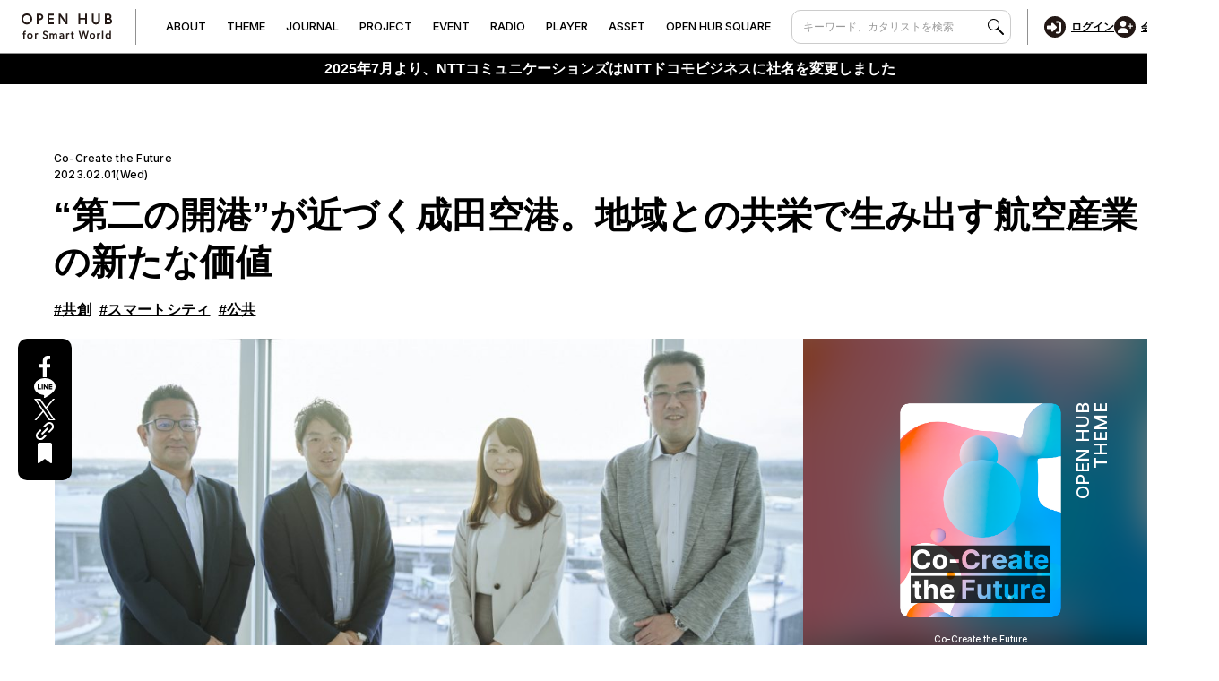

--- FILE ---
content_type: text/html; charset=UTF-8
request_url: https://openhub.ntt.com/journal/5130.html?location=top_latest
body_size: 92514
content:
<!DOCTYPE html>
<html>
<head>
<!-- meta settings -->
<meta charset="utf-8">
<meta http-equiv="x-ua-compatible" content="ie=edge">

<meta name="viewport" content="width=device-width">
<meta name="format-detection" content="telephone=no">

<!-- meta keywords / description -->
<meta name="keywords" content="">
<meta name="description" content="2029年に3本目の滑走路新設が予定される成田空港。2030年の訪日旅客数6,000万人を目標に、日本と世界をつなぐ玄関口として存在感を高めるにはどうすればいいのか。今後の航空業界の発展と課題について考えます。">

<link rel="canonical" href="https://openhub.ntt.com/journal/5130.html">
<!-- favicon -->
<link rel="shortcut icon" href="/assets/images/common/favicon.ico">
<script type="application/ld+json">
[
{
  "@context": "http://schema.org",
  "@type": "NewsArticle",
  "mainEntityOfPage": {
    "@type": "WebPage",
    "@id": "https://openhub.ntt.com/journal/5130.html"
  },
  "headline": "“第二の開港”が近づく成田空港。地域との共栄で生み出す航空産業の新たな価値",
  "image": {
    "@type": "ImageObject",
    "url": "https://openhub.ntt.com/wp-content/uploads/2023/01/5130_Thumbnail.jpg",
    "height": 300,
    "width": 169
  },
  "datePublished": "2023-02-01T11:00",
  "dateModified": "2024-07-02T13:31",
  "author": {
    "@type": "Person",
    "name": "NTTドコモビジネス株式会社"
  },
   "publisher": {
    "@type": "Organization",
    "name": "NTTドコモビジネス株式会社/OPEN HUB for Smart World",
    "logo": {
      "@type": "ImageObject",
      "url": "https://openhub.ntt.com/assets/images/common/img_header_logo_pc.png",
      "width": 312,
      "height": 136
    }
  },
  "description": "2029年に3本目の滑走路新設が予定される成田空港。2030年の訪日旅客数6,000万人を目標に、日本と世界をつなぐ玄関口として存在感を高めるにはどうすればいいのか。今後の航空業界の発展と課題について考えます。"
},
{
 "@context": "https://schema.org",
    "@type": "BreadcrumbList",
    "itemListElement": [
     {
      "@type": "ListItem",
      "position": 1,
      "name": "事業共創で未来を創るOPEN HUB for Smart World",
      "item": "https://openhub.ntt.com/"
      },
      {
      "@type": "ListItem",
      "position": 2,
      "name": "JOURNAL",
      "item": "https://openhub.ntt.com/journal/"
      },
      {
      "@type": "ListItem",
      "position": 3,
      "name": "“第二の開港”が近づく成田空港。地域との共栄で生み出す航空産業の新たな価値",
      "item": "https://openhub.ntt.com/journal/5130.html"
      }
      ]
}
]
</script>
<meta property="og:locale" content="ja_JP">
<meta property="og:type" content="website">
<meta property="og:title" content="“第二の開港”が近づく成田空港。地域との共栄で生み出す航空産業の新たな価値｜JOURNAL（先進事例や最新トレンド）｜事業共創で未来を創るOPEN HUB for Smart World">
<meta property="og:url" content="https://openhub.ntt.com/journal/5130.html">
<meta property="og:image" content="https://openhub.ntt.com/wp-content/uploads/2023/01/5130_Thumbnail.jpg">
<meta property="og:site_name" content="OPEN HUB for Smart World｜事業共創で未来を創るOPEN HUB for Smart World">
<meta property="og:description" content="2029年に3本目の滑走路新設が予定される成田空港。2030年の訪日旅客数6,000万人を目標に、日本と世界をつなぐ玄関口として存在感を高めるにはどうすればいいのか。今後の航空業界の発展と課題について考えます。">
<meta name="twitter:card" content="summary">

<!-- title -->
<title>“第二の開港”が近づく成田空港。地域との共栄で生み出す航空産業の新たな価値｜JOURNAL（先進事例や最新トレンド）｜事業共創で未来を創るOPEN HUB for Smart World</title>

<!-- styles -->
<link rel="stylesheet" href="/assets/css/reset.css?v=20240329">
<link rel="stylesheet" href="/assets/css/plugin.css?v=20240329">
<link rel="stylesheet" href="/assets/css/base.css?v=20240329">
<link rel="stylesheet" href="/assets/css/module.css?v=20251225">

<link rel="stylesheet" href="/assets/css/news.css">






<link rel="preconnect" href="https://fonts.googleapis.com">
<link rel="preconnect" href="https://fonts.gstatic.com" crossorigin>
<link href="https://fonts.googleapis.com/css2?family=Inter:wght@500;600&display=swap" rel="stylesheet">



<!-- Google Tag Manager -->
<script>
window.dataLayer = window.dataLayer || [];
dataLayer.push({
  "virtualpage":"/journal/5130.html?location=top_latest",
  "marketoID":null,
  "contact_id":null,
  "BS_target_flag":null,
  "occupation":null,
  "position":null,
  "company_size":null
});
</script>
<script type="text/javascript" src="/assets/js/gtm.js?v=20220207"></script>
<!-- End Google Tag Manager -->
<!-- Global site tag (gtag.js) - Google Ads: 10845103112 -->
<script async src="https://www.googletagmanager.com/gtag/js?id=AW-10845103112"></script>
<script>
  window.dataLayer = window.dataLayer || [];
  function gtag(){dataLayer.push(arguments);}
  gtag('js', new Date());
  gtag('config', 'AW-10845103112');
</script>
<!-- End Global site tag (gtag.js) - Google Ads: 10845103112 -->
<!-- Marketo Action Tracking Tag -->
<script src="/assets/js/marketo.js"></script>
<!-- End Marketo Action Tracking Tag -->
<!-- Facebook Pixel Code -->
<script>
!function(f,b,e,v,n,t,s)
{if(f.fbq)return;n=f.fbq=function(){n.callMethod?
n.callMethod.apply(n,arguments):n.queue.push(arguments)};
if(!f._fbq)f._fbq=n;n.push=n;n.loaded=!0;n.version='2.0';
n.queue=[];t=b.createElement(e);t.async=!0;
t.src=v;s=b.getElementsByTagName(e)[0];
s.parentNode.insertBefore(t,s)}(window, document,'script',
'https://connect.facebook.net/en_US/fbevents.js');
fbq('init', '1086934198801033');
fbq('track', 'PageView');
</script>
<noscript><img height="1" width="1" style="display:none"
src="https://www.facebook.com/tr?id=1086934198801033&ev=PageView&noscript=1"
/></noscript>
<!-- End Facebook Pixel Code -->
<!-- Rtoaster -->
<script type="text/javascript">
var rt_data = {
  user_id: ""
  ,custom_maintag: "共創"
};
</script>
<script type="text/javascript">!function(r,t,j,s){(j=r.createElement(t)).type="text/javascript",
j.async=!0,j.charset="utf-8",j.src="//js.rtoaster.jp/RTA-7da0-5c5a6514053f/rt.js",
(s=r.getElementsByTagName(t)[0]).parentNode.insertBefore(j,s)
}(document,"script")</script>
<!-- End Rtoaster -->
<!-- MSA Tag -->
<script>(function(w,d,t,r,u){var f,n,i;w[u]=w[u]||[],f=function(){var o={ti:"52016958"};o.q=w[u],w[u]=new UET(o),w[u].push("pageLoad")},n=d.createElement(t),n.src=r,n.async=1,n.onload=n.onreadystatechange=function(){var s=this.readyState;s&&s!=="loaded"&&s!=="complete"||(f(),n.onload=n.onreadystatechange=null)},i=d.getElementsByTagName(t)[0],i.parentNode.insertBefore(n,i)})(window,document,"script","//bat.bing.com/bat.js","uetq");</script>
<!-- End MSA Tag -->
<!-- Ptengine Tag -->
<script src="https://js.ptengine.jp/5evilij9.js"></script>
<!-- End Ptengine Tag -->
</head>
<body>

<!-- Google Tag Manager (noscript) -->
<noscript><iframe src="https://www.googletagmanager.com/ns.html?id=GTM-PX2HXS"
height="0" width="0" style="display:none;visibility:hidden"></iframe></noscript>
<!-- End Google Tag Manager (noscript) -->
<div class="l-wrapper ">
    <header class="l-header ">
        <div class="l-header__container">

            <button type="button" value="MENU" class="l-header-menu-button js-menu-trigger">
                <span class="l-header-menu-button__lines">
                    <span class="l-header-menu-button__line l-header-menu-button__line--top"></span>
                    <span class="l-header-menu-button__line l-header-menu-button__line--bottom"></span>
                </span>
            </button>
            <!-- [/l-header-menu-button] -->

            <p class="l-header__logo">
                <a href="/" class="l-header__logo-link">
                    <img src="/assets/img/common/logo_header.svg" alt="OPEN HUB for Smart World">
                </a>
            </p>
            <div class="l-header-menu js-menu">
                <div class="l-header-menu__login">
                    <a href="/login/" class="l-header-menu-login">
                        <div class="l-header-menu-login__icon">
                            <img src="/assets/img/common/icon_login_entry.svg" alt="">
                        </div>
                        <span class="l-header-menu-login__txt">ログイン</span>
                    </a>
                    <a href="/regist/" class="l-header-menu-login">
                        <div class="l-header-menu-login__icon">
                            <img src="/assets/img/common/icon_create_account.svg" alt="">
                        </div>
                        <span class="l-header-menu-login__txt">会員登録</span>
                    </a>
                </div>

                <div class="l-header-menu__search">

                    <div class="l-header-search">
                        <form action="/search/" class="l-header-search__form">
                            <input type="text" name="search" class="l-header-search__input" placeholder="キーワード、カタリストを検索">
                            <button type="submit" class="l-header-search__btn">
                                <img src="/assets/img/common/icon_search.svg" alt="">
                            </button>
                        </form>
                    </div>
                    <!-- [/l-header-search] -->

                </div>
                <div class="l-header-menu__main">
                    <nav class="l-header-nav">
                        <ul class="l-header-nav__list">
                            <!-- ABOUT -->
                            <li class="l-header-nav__item js-menu-scope">
                                <a href="/about/" class="l-header-nav__link js-menu-trigger">
                                    <span class="l-header-nav__main-txt"><span>A</span><span>B</span><span>O</span><span>U</span><span>T</span></span>
                                </a>
                                <div class="l-header-nav__inner js-menu-target">
                                    <div class="l-header-nav__inner-explan accordion_header js-accordion"><span class="accordion_title">OPEN HUBプログラム全体概要のご紹介。</span><span class="accordion_icon"></span></div>
                                    <div class="accordion_content">
                                        <ul class="l-header-nav__inner-list l-header-nav__inner-list--add-text">
                                            <li class="l-header-nav__inner-item l-header-nav__inner-item--full">
                                                <a href="/about/#anchor-feature" class="l-header-nav__inner-link">OPEN HUBの4つの機能</a>
                                            </li>
                                            <li class="l-header-nav__inner-item">
                                                <a href="/about/#anchor-media" class="l-header-nav__inner-link">MEDIA</a>
                                                <p class="l-header-nav__inner-explan">最新トレンドや事例など、<br>ビジネスのインサイトをお届け</p>
                                            </li>
                                            <li class="l-header-nav__inner-item">
                                                <a href="/about/#anchor-base" class="l-header-nav__inner-link">BASE</a>
                                                <p class="l-header-nav__inner-explan">アイデアの共有から始まる、<br>越境的コミュニティー</p>
                                            </li>
                                            <li class="l-header-nav__inner-item">
                                                <a href="/about/#anchor-park" class="l-header-nav__inner-link">PARK</a>
                                                <p class="l-header-nav__inner-explan">最先端技術を備えたビジネス共創の場</p>
                                            </li>
                                            <li class="l-header-nav__inner-item">
                                                <a href="/about/#anchor-play" class="l-header-nav__inner-link">PLAY</a>
                                                <p class="l-header-nav__inner-explan">事業創出から社会実装まで、<br>カタリストと取り組む共創プログラム</p>
                                            </li>
                                        </ul>
                                      </div>
                                </div>
                            </li>
                            <!-- THEME -->
                            <li class="l-header-nav__item js-menu-scope">
                                <a href="/openhub-theme/" class="l-header-nav__link js-menu-trigger">
                                    <span class="l-header-nav__main-txt"><span>T</span><span>H</span><span>E</span><span>M</span><span>E</span></span>
                                </a>
                                <div class="l-header-nav__inner js-menu-target">
                                    <div class="l-header-nav__inner-explan accordion_header js-accordion"><span class="accordion_title">本サイトで掲載している記事やイベント、事例などをテーマ別で紹介。</span><span class="accordion_icon"></span></div>
                                    <div class="accordion_content">
                                        <p class="l-header-nav__inner-explan mgt-pc--20">主なテーマはこちら（重点領域）</p>
                                        <ul class="l-header-nav__inner-list">
                                            <li class="l-header-nav__inner-item">
                                                <a href="/openhub-theme/generative-ai-the-game-changer-in-society/" class="l-header-nav__inner-link">生成AI</a>
                                            </li>
                                            <li class="l-header-nav__inner-item">
                                                <a href="/openhub-theme/co-create-the-future/" class="l-header-nav__inner-link">共創</a>
                                            </li>
                                            <li class="l-header-nav__inner-item">
                                                <a href="/openhub-theme/hyper-connected-society/" class="l-header-nav__inner-link">IoT</a>
                                            </li>
                                            <li class="l-header-nav__inner-item">
                                                <a href="/openhub-theme/coming-lifestyle/" class="l-header-nav__inner-link">ライフスタイル</a>
                                            </li>
                                        </ul>
                                        <p class="l-header-nav__inner-explan mgt-pc--20">それ以外のテーマはこちら</p>
                                        <ul class="l-header-nav__inner-list">
                                            <li class="l-header-nav__inner-item">
                                                <a href="/openhub-theme/" class="l-header-nav__inner-link">THEME一覧</a>
                                            </li>
                                        </ul>
                                    </div>
                                </div>
                            </li>
                            <!-- JOURNAL -->
                            <li class="l-header-nav__item js-menu-scope">
                                <a href="/journal/" class="l-header-nav__link js-menu-trigger">
                                    <span class="l-header-nav__main-txt"><span>J</span><span>O</span><span>U</span><span>R</span><span>N</span><span>A</span><span>L</span></span>
                                </a>
                                <div class="l-header-nav__inner js-menu-target">
                                    <p class="l-header-nav__inner-explan">企業のDX推進や、新規ビジネス創出に役立つ多様なコンテンツをお届け。</p>
                                </div>
                            </li>
                            <!-- PROJECT -->
                            <li class="l-header-nav__item js-menu-scope">
                                <a href="/project/" class="l-header-nav__link js-menu-trigger">
                                    <span class="l-header-nav__main-txt"><span>P</span><span>R</span><span>O</span><span>J</span><span>E</span><span>C</span><span>T</span></span>
                                </a>
                                <div class="l-header-nav__inner js-menu-target">
                                    <p class="l-header-nav__inner-explan">共創プロジェクトの“いま”を発信。各共創事例を紹介。</p>
                                </div>
                            </li>
                            <!-- EVENT -->
                            <li class="l-header-nav__item js-menu-scope">
                                <a href="/event/" class="l-header-nav__link js-menu-trigger">
                                    <span class="l-header-nav__main-txt"><span>E</span><span>V</span><span>E</span><span>N</span><span>T</span></span>
                                </a>
                                <div class="l-header-nav__inner js-menu-target">
                                    <p class="l-header-nav__inner-explan">先端技術の紹介やトークセッションなど各種イベントを随時開催。</p>
                                </div>
                            </li>
                            <!-- RADIO -->
                            <li class="l-header-nav__item js-menu-scope">
                                <a href="/radio/" class="l-header-nav__link js-menu-trigger">
                                    <span class="l-header-nav__main-txt"><span>R</span><span>A</span><span>D</span><span>I</span><span>O</span></span>
                                </a>
                                <div class="l-header-nav__inner js-menu-target">
                                    <p class="l-header-nav__inner-explan">“知の探索”をコンセプトとしたラジオ番組を毎週配信中。</p>
                                </div>
                            </li>
                            <!-- PLAYER -->
                            <li class="l-header-nav__item js-menu-scope">
                                <a href="/player/" class="l-header-nav__link js-menu-trigger">
                                    <span class="l-header-nav__main-txt"><span>P</span><span>L</span><span>A</span><span>Y</span><span>E</span><span>R</span></span>
                                </a>
                                <div class="l-header-nav__inner js-menu-target">
                                    <div class="l-header-nav__inner-explan accordion_header js-accordion"><span class="accordion_title">企業の課題解決・コンセプト創出に貢献する社内外の専門家たちを紹介。</span><span class="accordion_icon"></span></div>
                                    <div class="accordion_content">
                                        <ul class="l-header-nav__inner-list l-header-nav__inner-list--player mgt-sp--20">
                                            <li class="l-header-nav__inner-item">
                                                <a href="/player/#select1" class="l-header-nav__inner-link"><span>C</span><span>A</span><span>T</span><span>A</span><span>L</span><span>Y</span><span>S</span><span>T</span></a>
                                            </li>
                                            <li class="l-header-nav__inner-item">
                                                <a href="/player/#select2" class="l-header-nav__inner-link"><span>P</span><span>A</span><span>R</span><span>T</span><span>N</span><span>E</span><span>R</span></a>
                                            </li>
                                        </ul>
                                    </div>
                                </div>
                            </li>
                            <!-- ASSET -->
                            <li class="l-header-nav__item js-menu-scope">
                                <a href="/asset/" class="l-header-nav__link js-menu-trigger">
                                    <span class="l-header-nav__main-txt"><span>A</span><span>S</span><span>S</span><span>E</span><span>T</span></span></a>
                                <div class="l-header-nav__inner js-menu-target">
                                    <p class="l-header-nav__inner-explan">競争力の強化や新規ビジネス創出に役立つ、最先端技術を紹介。</p>
                                </div>
                            </li>
                            <!-- OPEN HUB SQUARE -->
                            <li class="l-header-nav__item js-menu-scope">
                                <a href="/square.html" class="l-header-nav__link js-menu-trigger">
                                    <span class="l-header-nav__main-txt"><span>O</span><span>P</span><span>E</span><span>N</span><span>&nbsp;</span><span>H</span><span>U</span><span>B</span><span>&nbsp;</span><span>S</span><span>Q</span><span>U</span><span>A</span><span>R</span><span>E</span></span>
                                </a>
                                <div class="l-header-nav__inner js-menu-target">
                                    <p class="l-header-nav__inner-explan">ビジネス課題解決のヒントを見つける場所を紹介。</p>
                                </div>
                            </li>                            
                        </ul>
                    </nav>
                    <!-- [/l-header-nav] -->
                    <nav class="l-header-nav-sub">
                        <ul class="l-header-nav-sub__list">
                            <li class="l-header-nav-sub__item">
                                <a href="/abouthp/" class="l-header-nav-sub__link">サイトのご利用条件</a>
                            </li>
                            <li class="l-header-nav-sub__item">
                                <a href="https://www.ntt.com/about-us/hp/privacy.html" class="l-header-nav-sub__link">プライバシーポリシー</a>
                            </li>
                            <li class="l-header-nav-sub__item">
                                <a href="/webbeacon/" class="l-header-nav-sub__link">ご利用端末からの情報の外部送信について</a>
                            </li>
                            <li class="l-header-nav-sub__item">
                                <a href="https://smp.openhub.ntt.com/public/seminar/view/2330" class="l-header-nav-sub__link">会員規約</a>
                            </li>
                            <li class="l-header-nav-sub__item">
                                <a href="/faq/" class="l-header-nav-sub__link">FAQ</a>
                            </li>
                            <li class="l-header-nav-sub__item">
                                <a href="/contact/" class="l-header-nav-sub__link">お問い合わせ</a>
                            </li>
                        </ul>
                    </nav>
                    <!-- [/l-header-nav-sub] -->

                    <div class="l-header-sns">
                        <p class="l-header-sns__head">Social Media</p>
                        <ul class="l-header-sns__list">
                            <li class="l-header-sns__item">
                                <a href="https://www.facebook.com/NTTcommunications/" target="_blank" class="l-header-sns__link">
                                    <img src="/assets/img/common/icon_facebook.svg" alt="">
                                </a>
                            </li>
                            <li class="l-header-sns__item">
                                <a href="https://twitter.com/OPENHUB_nttcom/" target="_blank" class="l-header-sns__link">
                                    <img src="/assets/img/common/icon_x.svg" alt="">
                                </a>
                            </li>
                        </ul>
                    </div>
                    <!-- [/l-header-sns] -->

                </div>
            </div>

            <!-- [/l-header-menu] -->
            <!-- [/l-header-login] -->
            <div class="l-header-login-wrapper">
                <a href="/login/" class="l-header-login">
                    <div class="l-header-login__icon">
                        <img src="/assets/img/common/icon_login_entry.svg" alt="">
                    </div>
                    <span class="l-header-login__txt">ログイン</span>
                </a>
                <a href="/regist/" class="l-header-login">
                    <div class="l-header-login__icon">
                        <img src="/assets/img/common/icon_create_account.svg" alt="">
                    </div>
                    <span class="l-header-login__txt">会員登録</span>
                </a>
            </div>
            <!-- [/l-header-login] -->             

        </div>

    </header>
    <!-- [/l-header] -->
    <div class="newsStrip">2025年7月より、NTTコミュニケーションズはNTTドコモビジネスに社名を変更しました</div>

    <div class="c-box-1-wrap newsStrip_add">
<!----
               <a href="/information/" class="c-box-1 c-box-1--type3 js-ticker">
                    <p class="c-box-1__head">お知らせ</p>
                    <p class="c-box-1__txt">
                        <span class="c-box-1__txt-inner js-ticker-target">サイトメンテナンスについて</span>
                    </p>
                </a>
---->    </div>
    <div class="l-contents">

        <div class="c-section-1 mgt-pc--40 mgt-sp--30">
            <div class="c-section-1__container">

                <div class="c-cassette-11">
                    <div class="c-cassette-11__inner">
                        <div class="c-cassette-11__txt-box ">
                            <p class="c-cassette-11__head">Co-Create the Future</p>
                            <p class="c-cassette-11__date">2023.02.01(Wed)</p>
                        </div>
                    </div>
                    <h1 class="c-ttl-6">“第二の開港”が近づく成田空港。地域との共栄で生み出す航空産業の新たな価値</h1>
                    <!-- [/c-ttl-6] -->
                    <div class="c-cassette-11__tag">                        <a href=/journal/?search_tag=56><span class="c-cassette-11__tag-txt">#共創</span></a>                        <a href=/journal/?search_tag=70><span class="c-cassette-11__tag-txt">#スマートシティ</span></a>                        <a href=/journal/?search_tag=95><span class="c-cassette-11__tag-txt">#公共</span></a>                    </div>                </div>
                <!-- [/c-cassette-11] -->

            </div>
        </div>
        <!-- [/c-section-1] -->
        <div class="c-section-8 mgt-sp--5">
            <div class="c-list-10-wrap">
            <div class="c-list-10-inner">
                <ul class="c-list-10">
                    <li class="c-list-10__item">
                        <button class="c-list-10__link c-list-10__link--facebook js-shareSNS-facebook" 
                        data-url="https://openhub.ntt.com/journal/5130.html"
                        onclick="_marketo_trackEvent('https://openhub.ntt.com/journal/5130.html_IGW_facebook');">
                            <img src="/assets/img/common/icon_facebook_02.svg" alt="">
                        </button>
                    </li>
                    <li class="c-list-10__item">
                        <button class="c-list-10__link c-list-10__link--line  js-shareSNS-line"
                        data-url="https://openhub.ntt.com/journal/5130.html"
                        onclick="_marketo_trackEvent('https://openhub.ntt.com/journal/5130.html_IGW_line');">
                            <img src="/assets/img/common/icon_line.svg" alt="">
                        </button>
                    </li>
                    <li class="c-list-10__item">
                        <button class="c-list-10__link c-list-10__link--twitter js-shareSNS-twitter"
                        data-url="https://openhub.ntt.com/journal/5130.html&via=OPENHUB"
                        data-text="“第二の開港”が近づく成田空港。地域との共栄で生み出す航空産業の新たな価値｜JOURNAL｜OPEN HUB for Smart World｜未来をひらく「コンセプトと社会実装」の実験場"
                        data-hash=""
                        onclick="_marketo_trackEvent('https://openhub.ntt.com/journal/5130.html_IGW_twitter');">
                            <img src="/assets/img/common/icon_twitter_02.svg?v=20231218" alt="">
                        </button>
                    </li>
                    <li class="c-list-10__item">
                        <div id="copy-link" class="c-list-10__link c-list-10__link--pin" data-clipboard-text="https://openhub.ntt.com/journal/5130.html">
                            <img src="/assets/img/common/icon_pin.svg" alt="">
                        </div>
                    </li>
                    <li class="c-list-10__item">
                        <a class="c-list-10__link c-list-10__link--clip js_clip_detail_click"  data-id="5130" data-flg="0">
                            <img src="/assets/img/common/icon_clip_02.svg" class="js_clip_detail_img" alt="">
                        </a>
                    </li>
                </ul>
                <!-- [/c-list-10] -->
                <div class="c-list-10-btn"></div>
                <!-- [/c-list-10-btn] -->
            </div>
            <!-- [/c-list-10-wrap] -->
            </div>
            <div class="c-kv-3">
                <div class="c-kv-3__container">
                    <div class="c-kv-3__img">
                        <img src="https://openhub.ntt.com/wp-content/uploads/2023/01/5130_Thumbnail-1024x576.jpg" alt="">
                    </div>

                    <a href="/openhub-theme/co-create-the-future/" class="c-link-1 sp-hide">
                        <div class="c-link-1__bg">
                            <img src="https://openhub.ntt.com/wp-content/uploads/2023/03/img_issue_06.png" alt="">
                        </div>
                        <div class="c-link-1__container">
                            <div class="c-link-1__head">
                                <p class="c-link-1__cap">OPEN HUB<br>THEME</p>
                                <div class="c-link-1__img">
                                    <img src="https://openhub.ntt.com/wp-content/uploads/2023/03/img_issue_06.png" alt="">
                                </div>
                            </div>
                            <div class="c-link-1__body">
                                <div class="c-link-1__desc">
                                    <p class="c-link-1__txt">Co-Create the Future</p>
                                    <p class="c-link-1__ttl">#共創</p>
                                </div>
                            </div>
                        </div>
                    </a>
                    <!-- [/c-link-1] -->
                </div>
            </div>
            <!-- [/c-kv-3] -->

            <div class="c-section-1 mgt-pc--50 mgt-sp--25">
                <div class="c-section-1__container c-section-1__container--full">

                    <div class="c-section-1__content mgt-pc--0">

                        <div class="c-cassette-13 c-cassette-13--3col mgt-pc--0">
                            <div class="c-cassette-13__progress-outer">

                                

                            </div>
                            <div class="c-cassette-13__head">

                                <div
                                    class="c-wysiwyg js-progress-target js-read-target js-toc"
                                    data-toc="toc"
                                    data-anchor-id="anchor"
                                >
                                    <strong>
                                      2029年に3本目の滑走路新設が予定される成田空港。コロナ禍による影響を受けながら、2030年の訪日旅客数6,000万人を目標に、日本と世界をつなぐ玄関口としての存在感は高まっています。航空業界の発展と課題について、成田国際空港株式会社の鮫島克一氏と河北雄樹氏、NTTコミュニケーションズ（以下、NTT Com）の千葉栄一と川島美由紀に話を聞きました。                                    </strong>
                                    
                                    <!-- ▼ 要約 ▼ -->
                                    <div class="c-block-14 c-block-14--summary js-more">
                                    </div>
                                    <!-- [/c-block-14] -->
                                    <!-- ▼ 目次 ▼ -->
                                    <div class="toc-wrap">
                                        <p>目次</p>
                                        <ul id="toc"></ul>
                                    </div>
                                    <hr>
            <p id="headline01"></p>
            <h2 id="anchor-1">コロナ禍、滑走路新設。成田空港が迎えた激動の時代</h2>
<p>―まず航空業界を取り巻く現状について聞かせてください。また、2029年に3本目の滑走路新設が予定されている成田空港の課題があれば、教えてください。</p>
<p>鮫島克一氏（鮫島氏）：既知のとおり、コロナ禍を境に航空業界を取り巻く環境は一変しました。コロナ禍以前は、日本政府として6,000万人の訪日外国人旅客を迎える目標を掲げ、成田空港もインバウンド旅客の受け入れ拠点として、業績は拡大基調にありました。</p>
<div class="wp-block-image alignleft"><figure id="attachment_5132" ><img fetchpriority="high" decoding="async" width="1200" height="800" src="https://openhub.ntt.com/wp-content/uploads/2023/01/5130_001.jpg" alt="" class="size-full wp-image-5132" srcset="https://openhub.ntt.com/wp-content/uploads/2023/01/5130_001.jpg 1200w, https://openhub.ntt.com/wp-content/uploads/2023/01/5130_001-300x200.jpg 300w, https://openhub.ntt.com/wp-content/uploads/2023/01/5130_001-1024x683.jpg 1024w, https://openhub.ntt.com/wp-content/uploads/2023/01/5130_001-768x512.jpg 768w" sizes="(max-width: 1200px) 100vw, 1200px" /><figcaption>鮫島克一｜成田国際空港株式会社 経営企画部門 経営計画部 戦略企画室 マネージャー<br />
入社以降、非航空収入拡大に向けた空港内店舗管理、国際線ネットワーク拡大に向けた航空会社に対する路線誘致活動、成田空港のノウハウを活用した東南アジアでの空港プロジェクトなど幅広い業務に従事。2021年より現部署で空港の機能拡張に合わせた空港周辺地域の発展に向けた取り組みに参画。</figcaption></figure></div>
<p>ところが、コロナ禍以降は人々の国際的な往来が遮断され、国をまたぐ需要が完全に蒸発するような状況に直面しました。右肩上がりの状況から一転、業績面でも突如として追い込まれる状況になったのです。</p>
<p>また成田空港のこれまでの事業は基本的に空港内で完結するものがほとんどであったため、地域住民や自治体をはじめとした地域との関係も、航空機の騒音対策をはじめとする環境対策・地域共生策の着実な実施が中心となっていました。</p>
<p>しかし今後の空港と地域のあり方を考えた際、これまで行ってきた環境対策・地域共生策だけでなく、それらに既存の枠組みにとらわれないビジネス視点も導入し、自立的かつ持続可能な課題解決を通じて、空港が地域と一体的に発展する姿を描かなければなりません。</p>
<div class="wp-block-image alignleft"><figure id="attachment_5133" ><img decoding="async" width="1200" height="800" src="https://openhub.ntt.com/wp-content/uploads/2023/01/5130_002.jpg" alt="" class="size-full wp-image-5133" srcset="https://openhub.ntt.com/wp-content/uploads/2023/01/5130_002.jpg 1200w, https://openhub.ntt.com/wp-content/uploads/2023/01/5130_002-300x200.jpg 300w, https://openhub.ntt.com/wp-content/uploads/2023/01/5130_002-1024x683.jpg 1024w, https://openhub.ntt.com/wp-content/uploads/2023/01/5130_002-768x512.jpg 768w" sizes="(max-width: 1200px) 100vw, 1200px" /><figcaption></figcaption></figure></div>
<p>さらに、空港で働く従業員の確保についても課題があります。3本目の滑走路新設により、航空機の発着容量は現在の年間30万回から、約1.6倍以上の年間50万回にまで増加する予定で、増加する発着回数に比例して従業員数も増やしていかなければなりません。</p>
<p>最新の調査では、空港内で約4万3,000人の従業員が働いていますが、今後、発着回数が容量いっぱいの年間50万回にまで増えた場合、空港内の従業員は7万人程度必要と試算されています。空港として引き続き安定的な運用を実現するためには、約2万7,000人もの従業員が新たに必要とされるなか、少子高齢化にともなう日本人の生産年齢人口の減少もあり、空港の運用を担う労働力の確保は喫緊の課題として考えられます。</p>
<p>これらの状況を踏まえると、成田空港の中だけに目を向けるのではなく、地域の魅力・資源と成田空港とのシナジー効果を最大化するために、今後増加することが予想される成田空港の従業員が安心して住める「まちづくり」と、地域との共存・共栄を目指すため「地域づくり」を意識することが必要となるのではないでしょうか。</p>
<div class="wp-block-image alignleft"><figure id="attachment_5134" ><img decoding="async" width="1074" height="674" src="https://openhub.ntt.com/wp-content/uploads/2023/01/5130_003.png" alt="" class="size-full wp-image-5134" srcset="https://openhub.ntt.com/wp-content/uploads/2023/01/5130_003.png 1074w, https://openhub.ntt.com/wp-content/uploads/2023/01/5130_003-300x188.png 300w, https://openhub.ntt.com/wp-content/uploads/2023/01/5130_003-1024x643.png 1024w, https://openhub.ntt.com/wp-content/uploads/2023/01/5130_003-768x482.png 768w" sizes="(max-width: 1074px) 100vw, 1074px" /><figcaption>成田国際空港より提供</figcaption></figure></div>
<p>河北雄樹氏（以下、河北氏）：私たちはこれまで、騒音対策など空港が地域にもたらす負の面に目を向けてきましたが、一方で、成田空港はマイナス面ばかりではありません。頭上で飛行機が飛び立っていく迫力のある風景をはじめ、空港というコンテンツは想像以上にポテンシャルを秘めているはずです。そのポテンシャルを生かし、やり方次第では新たな事業やサービスを生み出すことも可能ではないかと考えています。</p>
<div class="wp-block-image alignleft"><figure id="attachment_5135" ><img decoding="async" width="1200" height="800" src="https://openhub.ntt.com/wp-content/uploads/2023/01/5130_004.jpg" alt="" class="size-full wp-image-5135" srcset="https://openhub.ntt.com/wp-content/uploads/2023/01/5130_004.jpg 1200w, https://openhub.ntt.com/wp-content/uploads/2023/01/5130_004-300x200.jpg 300w, https://openhub.ntt.com/wp-content/uploads/2023/01/5130_004-1024x683.jpg 1024w, https://openhub.ntt.com/wp-content/uploads/2023/01/5130_004-768x512.jpg 768w" sizes="(max-width: 1200px) 100vw, 1200px" /><figcaption>河北雄樹｜成田国際空港株式会社 経営企画部門 経営計画部 戦略企画室 アシスタントマネージャー<br />
2009年入社、保安検査場の運用改善や航空会社に対する路線誘致活動などの業務を担当した後に、航空会社の海外支店への出向を経て、現在は空港の経営戦略策定を担当。空港の機能拡張に合わせた空港周辺地域の発展に向けた取り組みに従事。</figcaption></figure></div>
<p>千葉栄一（以下、千葉）：NTT ComとしてもこれまでオフィスビルなどをはじめとしたICTの提供は数多く経験してきましたが、先ほど鮫島さんがお話ししたような空港周辺地域の共存・共栄まで視野に入れた地域づくりに携わるのは初めての挑戦になります。今回、成田空港のグリーンフィールドからの立ち上げプロジェクトに協力でき、非常にうれしく思いますね。</p>
<div class="wp-block-image alignleft"><figure id="attachment_5136" ><img decoding="async" width="1200" height="800" src="https://openhub.ntt.com/wp-content/uploads/2023/01/5130_005.jpg" alt="" class="size-full wp-image-5136" srcset="https://openhub.ntt.com/wp-content/uploads/2023/01/5130_005.jpg 1200w, https://openhub.ntt.com/wp-content/uploads/2023/01/5130_005-300x200.jpg 300w, https://openhub.ntt.com/wp-content/uploads/2023/01/5130_005-1024x683.jpg 1024w, https://openhub.ntt.com/wp-content/uploads/2023/01/5130_005-768x512.jpg 768w" sizes="(max-width: 1200px) 100vw, 1200px" /><figcaption>千葉栄一（左）｜NTT Com スマートワールドビジネス部/スマートシティ推進室/主査、川島美由紀（右）｜NTT Com 第三BS部/ビジネスデザイン部門/第二グループ/OPEN HUBカタリスト</figcaption></figure></div>
            <p id="headline02"></p>
            <h2 id="anchor-2">2040年の未来から逆算して生み出す“Naritaならでは”</h2>
<p>―両社は空港や航空産業、地域の未来像を描く共創ワークショップを開催しています。ワークショップの様子や議論された内容について聞かせてください。</p>
<p>川島美由紀（以下、川島）：ワークショップは「成田空港従業員を中心としたまちづくり事業コンセプト設計」と題し成田空港さんのさまざまな職種の従業員の方々と OPEN HUBカタリスト・スマートシティ推進室を中心としたスマートワールドビジネス部のメンバーで実施しました。</p>
<p>コンセプト設計では、2029年に新設される3本目の滑走路を起点とし、そのころの空港のあり方や空港周辺地域の未来像が最大のポイントでした。そのため、もう一歩先の2040年の未来はどうなっているかを思い描くところからはじめ、そこからバックキャスティングしていく形で議論を進めました。</p>
<p>身近なことだけでなく、将来の子どもたちや社会について思いをはせながら検討したことで、アイデアや課題もより具体化できたのではないかと思います。</p>
<div class="wp-block-image alignleft"><figure id="attachment_5137" ><img decoding="async" width="1196" height="612" src="https://openhub.ntt.com/wp-content/uploads/2023/01/5130_006.png" alt="" class="size-full wp-image-5137" srcset="https://openhub.ntt.com/wp-content/uploads/2023/01/5130_006.png 1196w, https://openhub.ntt.com/wp-content/uploads/2023/01/5130_006-300x154.png 300w, https://openhub.ntt.com/wp-content/uploads/2023/01/5130_006-1024x524.png 1024w, https://openhub.ntt.com/wp-content/uploads/2023/01/5130_006-768x393.png 768w" sizes="(max-width: 1196px) 100vw, 1196px" /><figcaption></figcaption></figure></div>
<p>千葉：ワークショップの初回が未来について話し合う「未来検討会」で、2040年の未来を想像することがすべてのベースになっていましたね。また、回を重ねるにつれ、課題と実現のギャップを埋めていくためのアイデアもご提案できたのではないかと感じています。</p>
<p>河北氏：ワークショップで空港周辺地域の未来像についての議論もありましたが、実は当時は社内でも空港周辺地域の未来像に対するイメージがまとまっていませんでした。伝え方や表現によって捉え方が異なり、それぞれの考えが微妙にすれ違っていました。そこで、一旦外部の視点や考え方を交えて検討する必要があると考え、 OPEN HUBカタリストとの共創ワークショップをお願いしました。</p>
<p>実際に未来からのバックキャスティングで考えることによって多くの気づきがありました。少なくともワークショップに参加したメンバー間では、空港従業員を中心としたまちづくりとそこを起点とした空港周辺の地域づくりの未来像に対してどのようにアプローチをしていくべきかイメージができてきたと思います。</p>
<div class="wp-block-image alignleft"><figure id="attachment_5138" ><img decoding="async" width="1200" height="800" src="https://openhub.ntt.com/wp-content/uploads/2023/01/5130_007.jpg" alt="" class="size-full wp-image-5138" srcset="https://openhub.ntt.com/wp-content/uploads/2023/01/5130_007.jpg 1200w, https://openhub.ntt.com/wp-content/uploads/2023/01/5130_007-300x200.jpg 300w, https://openhub.ntt.com/wp-content/uploads/2023/01/5130_007-1024x683.jpg 1024w, https://openhub.ntt.com/wp-content/uploads/2023/01/5130_007-768x512.jpg 768w" sizes="(max-width: 1200px) 100vw, 1200px" /><figcaption></figcaption></figure></div>
<p>鮫島氏：例えば2040年はノマドのように定住しない世界観が広がっているという予想がありました。定住しないのであれば移動は必須であり、私たちとしても提供できる価値があるはずといった気づきです。</p>
<p>「未来検討会」は、空港がそうしたトレンドを取り入れながら発展していく必要があると強く認識させられたテーマでもあり、私たちとしても日々の業務では取得しにくい情報を得られただけでなく、参加メンバー内で共通認識も構築できたことは非常に有意義でしたね。</p>
<p>川島：今回のワークショップでは議論の結果をビジュアル化していく、ビジュアルレコーディングという手法を取り入れたことが、共通認識の構築に役立ったように思います。ビジュアルを見ながら議論を深められ、最後は参加者それぞれが思い描いていたものが共通的なアウトプットで一致するため、合意形成も図られたのではないかと思います。</p>
<p>また、ワークショップは1日目が未来からのバックキャスティングで、空港従業員の理想の働き方や、航空産業に必要な変化、住みたくなる地域について議論しました。そして、そこから生まれたテーマを2日目に深掘りして、将来像と現在の課題とのギャップから取り組むべき課題について議論しました。実際は、従業員に働きがいを提供する仕組みづくりや従業員の働き方を改善するテクノロジーの活用、今後実用化が見込まれる「空飛ぶ車」の活用など、具体的かつ幅広いテーマで議論が深められたと感じています。</p>
<div class="wp-block-image alignleft"><figure id="attachment_5139" ><img decoding="async" width="1200" height="757" src="https://openhub.ntt.com/wp-content/uploads/2023/01/5130_008.png" alt="" class="size-full wp-image-5139" srcset="https://openhub.ntt.com/wp-content/uploads/2023/01/5130_008.png 1200w, https://openhub.ntt.com/wp-content/uploads/2023/01/5130_008-300x189.png 300w, https://openhub.ntt.com/wp-content/uploads/2023/01/5130_008-1024x646.png 1024w, https://openhub.ntt.com/wp-content/uploads/2023/01/5130_008-768x484.png 768w" sizes="(max-width: 1200px) 100vw, 1200px" /><figcaption></figcaption></figure></div>
<p>河北氏：ワークショップで共通していたのは、成田空港周辺を起点とした地域づくりをするなら、“Naritaならでは”のものにしようということ。ただ、“Naritaならでは”という答えを、実は私たちがはっきりと持っていないことも課題として浮き彫りになりました（ここでのNaritaは成田市を指すものではなく、空港周辺地域を指すものとしてNaritaとして表現）。</p>
<p>そもそも空港がある地として語られるNaritaの定義は、成田空港なのか、成田市なのか、あるいは空港周辺地域なのか、東京も含まれるのか参加者によって捉え方はバラバラでした。もちろん、私たちだけでなく、国や県、自治体も含め、Naritaの定義はバラバラなのかもしれません。それだからこそ世界から見たとき、国内から見たとき、首都圏から見たときでも、それぞれ答えは変わってくるのではないか、という話も印象に残っています。</p>
<p>鮫島氏：首都圏でいえば羽田空港もあり、同じ空港でも羽田と成田では特徴は異なります。まちづくりやその先にある地域づくりを進め、空港としての価値を高めていくにあたって、“Naritaらしさ”や“Naritaならでは”は欠かすことのできないポイントで、今回のワークショップでその点を議論できたことは収穫でした。</p>
<div class="wp-block-image alignleft"><figure id="attachment_5140" ><img decoding="async" width="1200" height="800" src="https://openhub.ntt.com/wp-content/uploads/2023/01/5130_009.jpg" alt="" class="size-full wp-image-5140" srcset="https://openhub.ntt.com/wp-content/uploads/2023/01/5130_009.jpg 1200w, https://openhub.ntt.com/wp-content/uploads/2023/01/5130_009-300x200.jpg 300w, https://openhub.ntt.com/wp-content/uploads/2023/01/5130_009-1024x683.jpg 1024w, https://openhub.ntt.com/wp-content/uploads/2023/01/5130_009-768x512.jpg 768w" sizes="(max-width: 1200px) 100vw, 1200px" /><figcaption></figcaption></figure></div>
<p>千葉：ワークショップを通じて、周辺住民や自治体との共生を重要視されている姿勢が印象的でした。地域の方々と丁寧に合意形成をしていくという点は大変勉強になりましたね。</p>
<p>川島：Naritaは成田空港、成田山新勝寺など多くの名所があり、日本でも名の知れた土地です。それだけに改めて“Naritaらしさ”とは、というキーワードが出てきたことに少なからず驚きがありましたが、それはNaritaという土地が多くのポテンシャルを秘めている表れとも言えるかもしれません。</p>
<div class="wp-block-image alignleft"><figure id="attachment_5141" ><img decoding="async" width="1200" height="800" src="https://openhub.ntt.com/wp-content/uploads/2023/01/5130_010.jpg" alt="" class="size-full wp-image-5141" srcset="https://openhub.ntt.com/wp-content/uploads/2023/01/5130_010.jpg 1200w, https://openhub.ntt.com/wp-content/uploads/2023/01/5130_010-300x200.jpg 300w, https://openhub.ntt.com/wp-content/uploads/2023/01/5130_010-1024x683.jpg 1024w, https://openhub.ntt.com/wp-content/uploads/2023/01/5130_010-768x512.jpg 768w" sizes="(max-width: 1200px) 100vw, 1200px" /><figcaption></figcaption></figure></div>
<p>鮫島氏：おっしゃっていただいたように外から見れば新鮮に映る点があるということは、私たちにとって新たな発見とも言えます。</p>
<p>一方、課題として、社内でも空港および地域との共生・共栄にかかる取り組みを担う地域共生部以外は、地域との継続的な関わりが限定的という点が挙げられます。これまでも空港の運用時間の拡大など、地域の方々と話し合いの場を持ち実現してきましたが、今後は「空港周辺をどのように発展させるか」に関しても地域の方々と丁寧かつ継続的にコミュニケーションしながら考えていく必要があると思っています。</p>
            <p id="headline03"></p>
            <h2 id="anchor-3">空港を起点に地域の課題解決を。“第二の開港”のポテンシャル</h2>
<p>―地域との共創・共栄を図るために、周辺住民の方々との相互理解が重要かと思います。今後はどのような施策を考えていますか。</p>
<p>鮫島氏：成田空港周辺は、日本の他の多くの地域と同様に、過疎化による人口減少と高齢化の進展という日本の社会課題にすでに直面している地域でもあります。私たちとしても、空港を活用したまちづくりとその先にある地域づくりを通じて、いかに地域の課題解決に貢献できるか、地域の将来像をどう描くかが重要なポイントです。</p>
<p>ただし、地域の課題解決への貢献という意味での空港に対する期待は非常に大きなものがある一方で、空港は非常に多くのステークホルダーが関わる施設であることから、私たち空港会社だけで推進できる施策には限りがあるのも事実です。空港周辺のまちづくりやその活動の先にある地域づくりによる持続的な発展を考えていくには、空港会社だけでなく周辺自治体やNTT Comをはじめとする民間企業も含めた広域連携が必要であり、その意味でも多様なステークホルダーに参画してもらい共創していく観点は欠かせません。</p>
<p>そんななか、私たちとしては、これまで以上に密接に地域とのコミュニケーションを取りながら、空港があるからこそできる地域づくりの機運を醸成していくことが当面の目標になりそうです。</p>
<div class="wp-block-image alignleft"><figure id="attachment_5142" ><img decoding="async" width="1200" height="800" src="https://openhub.ntt.com/wp-content/uploads/2023/01/5130_011.jpg" alt="" class="size-full wp-image-5142" srcset="https://openhub.ntt.com/wp-content/uploads/2023/01/5130_011.jpg 1200w, https://openhub.ntt.com/wp-content/uploads/2023/01/5130_011-300x200.jpg 300w, https://openhub.ntt.com/wp-content/uploads/2023/01/5130_011-1024x683.jpg 1024w, https://openhub.ntt.com/wp-content/uploads/2023/01/5130_011-768x512.jpg 768w" sizes="(max-width: 1200px) 100vw, 1200px" /><figcaption></figcaption></figure></div>
<p>千葉：私たちNTT Comは、今までも多くの都市開発案件に携わってきましたが、従来はまちのコンセプトが決まってからICTベンダーというポジションでの参画が多かったのが現状です。しかし現在、ICTは単なるインフラを超え、コンセプトにも関わるような領域にも活用されるようになってきています。今回、成田空港さんがまちづくりやそこから派生する地域づくりにおけるICTの重要性をご理解くださり、コンセプトづくりの段階から我々に声をかけてくださったのを大変ありがたく思っています。</p>
<p>山あり谷ありが予測される今後の過程において、まずはしっかり伴走していきたい。鮫島さんがお話ししたとおり長期のプロジェクトになるため、私たちは新ドコモグループとして、地域づくりまで見据えたまちづくりの方向づけやその実現に向けた機運を高める活動に力を入れていきます。</p>
<p>―滑走路新設にともなう人員増加にあたって、魅力的な人材採用のための施策などは考えていますか。</p>
<p>河北氏：空港従業員が4万人強から7万人に増える場合、空港周辺にあるホテルや機内食工場産業を含めると、実は6万人近くの新しい雇用が生まれる予定です。ただ、6万人を周辺地域のみで集められるかと考えると、現実的には難しいと言わざるを得ません。</p>
<p>コロナ禍以前から人材採用は難しくなりつつあったので、今後は空港で働くことの魅力に加え、住むところとしての魅力、ワークライフバランスやウェルビーイングといった観点からの魅力も高めていかなければ、働く場として選んでもらえなくなるのではないか、という危機感があります。</p>
<div class="wp-block-image alignleft"><figure id="attachment_5143" ><img decoding="async" width="1200" height="800" src="https://openhub.ntt.com/wp-content/uploads/2023/01/5130_012.jpg" alt="" class="size-full wp-image-5143" srcset="https://openhub.ntt.com/wp-content/uploads/2023/01/5130_012.jpg 1200w, https://openhub.ntt.com/wp-content/uploads/2023/01/5130_012-300x200.jpg 300w, https://openhub.ntt.com/wp-content/uploads/2023/01/5130_012-1024x683.jpg 1024w, https://openhub.ntt.com/wp-content/uploads/2023/01/5130_012-768x512.jpg 768w" sizes="(max-width: 1200px) 100vw, 1200px" /><figcaption></figcaption></figure></div>
<p>川島：今後は今まで当たり前だった働き方が、大きく変化する可能性があります。一人ひとりに負荷をかけるのではなく、複数人で業務を担う分散ワークが主流になるかもしれません。ワークショップでは、多様な働き方に対応するため、ロボットや AI（人工知能）を活用するというアイデアも出ていました。</p>
<p>今後、ワークショップや地域との対話を積み重ね、アイデアを具現化していく流れになるかと思いますが、その過程でOPEN HUBを活用いただければうれしいですね。</p>
<p>OPEN HUBは多くの企業が参加しているコミュニティーでもあるため、課題解決に向けて、他企業も巻き込み、仲間づくりをしながら、未来への検討ができるのではないかと考えています。</p>
<p>―最後に10〜20年後に向けたビジョン、今後期待したいソリューションがあれば教えてください。</p>
<p>鮫島氏：まずは地域と連携して、まちづくりへ空港として貢献すること。これに尽きます。それをキチッと実現をしたいですね。</p>
<p>あと、空港周辺でも人口や産業の集積に地域間格差があるのも事実なので、地域を一体的に発展させていけるような地域づくりを実現していきたいです。個人的には、空港の持つポテンシャルを最大限活用して地域が抱える課題を解決することができればと考えています。</p>
<p>現在の戦略企画室に異動する前は、成田空港の運営ノウハウを生かした海外での空港プロジェクトに従事しており、そこでは空港だけではなく周辺も含めた開発にも携わる機会がありました。海外での空港プロジェクトでは、空港だけではなく、空港がもたらす経済効果を取り込んで周辺も含めた地域の一体的な発展を目指すとの考え方が広く浸透しています。</p>
<p>今後は空港を用いて地域の社会課題を解決できるモデルを構築することで、少子高齢化の進行で活力が失われるといわれる日本でも人口増を含めた持続的な成長を目指せる地域を実現し、将来的にはそれを「成田空港モデル」として海外での空港プロジェクトにおいて展開できれば理想ですね。</p>
<div class="wp-block-image alignleft"><figure id="attachment_5144" ><img decoding="async" width="1200" height="800" src="https://openhub.ntt.com/wp-content/uploads/2023/01/5130_013.jpg" alt="" class="size-full wp-image-5144" srcset="https://openhub.ntt.com/wp-content/uploads/2023/01/5130_013.jpg 1200w, https://openhub.ntt.com/wp-content/uploads/2023/01/5130_013-300x200.jpg 300w, https://openhub.ntt.com/wp-content/uploads/2023/01/5130_013-1024x683.jpg 1024w, https://openhub.ntt.com/wp-content/uploads/2023/01/5130_013-768x512.jpg 768w" sizes="(max-width: 1200px) 100vw, 1200px" /><figcaption></figcaption></figure></div>
<p>河北氏：滑走路新設は、空港用地や発着回数、従業員も約2倍となるため、“第二の開港”、あるいは新しい空港を作るといったスケール感になります。</p>
<p>これほどの巨大プロジェクトは今後の日本で再びあるかはわかりません。横浜が港町として栄えたように、Naritaも“第二の開港”によって空港という港町として発展する地域にしていきたいと思いますし、その中心にはきっと地域の方々や空港で働く従業員がいるはずです。</p>
<p>また私たちの事業では、人々や物の移動などフィジカルなものが対象となります。一方、NTT ComはICTの技術など、デジタルをビジネスの主軸にしています。正反対の立場の企業同士だからこそ、協業によって生み出せるものがあり、空港で働く従業員や地域の方々のウェルビーイングを向上できるのではないかと期待しています。</p>
<p>千葉：空港を中心にしたまちづくりやそこから派生する地域づくりのプロジェクトはおそらく日本では前例がなく、手探りで進めることになるため、当然壁にぶち当たることもあるはずです。私たちとしてはその道を伴走することで、ともに課題解決をしながらゴールまで進めればと考えています。</p>
<p>すべての根本にあるのは空港で働く人々の幸せ、地域に住む人々の幸せを生み出すことです。それを実現することを常に優先させて取り組みを進めたいですね。</p>
<p>川島：ゼロからのまちづくりを行う上で、地域との対話によって地域の意見や思いをいかに反映できるかがポイントになるはずです。私たちとしても、対話を促す仕組みづくりなど、貢献できる取り組みを続けていきたいですね。</p>
                                </div>





                                <a href="/openhub-theme/co-create-the-future" class="c-link-1 pc-hide">
                                    <div class="c-link-1__bg">
                                        <img src="https://openhub.ntt.com/wp-content/uploads/2023/03/img_issue_06.png" alt="">
                                    </div>
                                    <div class="c-link-1__container">
                                        <div class="c-link-1__head">
                                            <div class="c-link-1__img">
                                                <img src="https://openhub.ntt.com/wp-content/uploads/2023/03/img_issue_06.png" alt="">
                                            </div>
                                        </div>
                                        <div class="c-link-1__body">
                                            <p class="c-link-1__cap">OPEN HUB<br>THEME</p>
                                            <div class="c-link-1__desc">
                                                <p class="c-link-1__txt">Co-Create the Future</p>
                                                <p class="c-link-1__ttl">#共創</p>
                                            </div>
                                        </div>
                                    </div>
                                </a>
                                <!-- [/c-link-1] -->
<!-- 記事アンケート Start -->
<div class="c-form-6-outer" id="questionnaire_form_outer">
    <form class="c-form-6" id="questionnaire_form">
        <dl class="c-form-6__dl" id="formCard__score">
            <dt class="c-form-6__dt">この記事の評価をお聞かせください</dt>
            <dd class="c-form-6__dd">
                <div class="c-radio-4">
                    <div class="c-radio-4__lead">
                        <span class="c-radio-4__low">低評価</span>
                        <span class="c-radio-4__high">高評価</span>
                    </div>
                    <div class="c-radio-4__label-wrap">
                        <label class="c-radio-4__label"><input class="c-radio-4__input" type="radio" name="score" id="score_1"  value="1">1</label>
                        <label class="c-radio-4__label"><input class="c-radio-4__input" type="radio" name="score" id="score_2"  value="2">2</label>
                        <label class="c-radio-4__label"><input class="c-radio-4__input" type="radio" name="score" id="score_3"  value="3">3</label>
                        <label class="c-radio-4__label"><input class="c-radio-4__input" type="radio" name="score" id="score_4"  value="4">4</label>
                        <label class="c-radio-4__label"><input class="c-radio-4__input" type="radio" name="score" id="score_5"  value="5">5</label>
                        <label class="c-radio-4__label"><input class="c-radio-4__input" type="radio" name="score" id="score_6"  value="6">6</label>
                        <label class="c-radio-4__label"><input class="c-radio-4__input" type="radio" name="score" id="score_7"  value="7">7</label>
                        <label class="c-radio-4__label"><input class="c-radio-4__input" type="radio" name="score" id="score_8"  value="8">8</label>
                        <label class="c-radio-4__label"><input class="c-radio-4__input" type="radio" name="score" id="score_9"  value="9">9</label>
                        <label class="c-radio-4__label"><input class="c-radio-4__input" type="radio" name="score" id="score_10" value="10">10</label>
                    </div>
                </div>
                <!-- [/c-radio-4] -->
            </dd>
            <dt class="c-form-6__dd__formError" id="formError__score">必須項目です。</dt>
        </dl>
        <dl class="c-form-6__dl">
            <dt class="c-form-6__dt">この記事の感想があればお聞かせください</dt>
            <dd class="c-form-6__dd">
                <textarea class="c-textarea" name="comment" cols="45" rows="4" maxlength="32000"></textarea>
                <!-- [/c-textarea] -->
            </dd>
        </dl>
        <div class="c-form-6__submit">
            <button class="c-form-btn" id="questionnaire_submit" type="button">送信</button>
            <!-- [/c-form-btn] -->
        </div>
        <input name="post_id" type="hidden" value="5130">
        <input name="post_url" type="hidden" value="https://openhub.ntt.com/journal/5130.html">
    </form>
    <!-- [/c-form-6] -->
</div>
<!-- [/c-form-6-outer] -->
<!-- 記事アンケート End -->
<!-- 記事アンケート送信中 Start -->
<div  class="c-form-6-outer" id="sending" style="display:none">
    <form class="c-form-6">
        <dl class="c-form-6__dl">
            <dt class="c-form-6__dt">アンケートへのご回答ありがとうございました。</dt>
            <dd class="c-form-6__dd" id="sending_msg">アンケート送信中...</dd>
        </dl>
    </form>
</div>
<!-- 記事アンケート送信中 End -->
<div style="display:none">
    <script src="//www.mkt.ntt.com/js/forms2/js/forms2.min.js"></script>
    <form id="mktoForm_5603"></form>
</div>

<script>
// onloadでアンケートFormの送信ボタン時のイベントを設定
window.onload = function(){ 
  (function ($) {
    'use strict';
    'use Buffer';
    // #　id　指定
    $(document).on('click', '#questionnaire_submit', function(event){
      // 入力チェック
      if(!checkInput()){
          return false;
      }

      // アンケートフォームの送信中の表示
      setFormSending();

      // WordPress側のAPIでアンケートデータ保存
      var postUrl =  'https://openhub.ntt.com/wp-json/api/v1/questionnaire';
      var formData = new FormData($('#questionnaire_form').get(0));
      $.ajax({
          url: postUrl,
          type:'POST',
          data : formData,
          contentType: false,
          processData: false,
          success: function(result){
            return false;
          },
          error: function(error){
            return false;
          }
      });

      // 送信完了に表示を変更
      document.getElementById("sending_msg").innerText = "アンケートを送信しました。";

      // リダイレクト　//
      //window.location.href = 'https://stg-www.mkt.ntt.com/jp_BS_inq_2_openhub01_thx.html';
      return false;
    });
  })(jQuery);
};

// 送信後のStyle切り替え
function setFormSending(){
  // アンケートフォーム非表示
  document.getElementById("questionnaire_form_outer").style.display = "none"; // 非表示
  // 送信中画面表示
  document.getElementById("sending").style.display = "";     // 表示
}

// true:入力チェックエラー false:チェックOK
function checkInput(){
  var result = true;
  // 表示メッセージ
  if( !checkScore() ) result = false;
  if( !result ) {
    return false;
  }
  return result;
}

//チェックボックスすべてループ
document.querySelectorAll('input[type=radio]').forEach(function(element){
  //チェックを変更すると発生するイベントを設置
element.addEventListener('change', function(click_element){
  //ここにイベントの内容を記述
  // スコア
  if(   'score_1' == element.id
     || 'score_2' == element.id
     || 'score_3' == element.id
     || 'score_4' == element.id
     || 'score_5' == element.id
     || 'score_6' == element.id
     || 'score_7' == element.id
     || 'score_8' == element.id
     || 'score_9' == element.id
     || 'score_10' == element.id
  ){
    checkScore();
  }
  });
});

// スコアの必須チェック
function checkScore(){
  rtnVal = true;
  var score_element1  =  document.getElementById("score_1");
  var score_element2  =  document.getElementById("score_2");
  var score_element3  =  document.getElementById("score_3");
  var score_element4  =  document.getElementById("score_4");
  var score_element5  =  document.getElementById("score_5");
  var score_element6  =  document.getElementById("score_6");
  var score_element7  =  document.getElementById("score_7");
  var score_element8  =  document.getElementById("score_8");
  var score_element9  =  document.getElementById("score_9");
  var score_element10 =  document.getElementById("score_10");
  const formCard = document.getElementById('formCard__score');
  const formError = document.getElementById('formError__score');
  if(   score_element1.checked == false
     && score_element2.checked == false
     && score_element3.checked == false
     && score_element4.checked == false
     && score_element5.checked == false
     && score_element6.checked == false
     && score_element7.checked == false
     && score_element8.checked == false
     && score_element9.checked == false
     && score_element10.checked == false
  ){
    formCard.classList.add('has-error');
    formError.innerText = "選択してください。";
    rtnVal = false;
  }else{
    // 正常処理
    formCard.classList.remove('has-error');
  }
  return rtnVal;
}
</script>                            </div>
                            
                            <div class="c-cassette-13__body js-sidebar">

                                <div class="c-block-4 js-sidebar__inner">
                                    <div class="c-block-4__container">
                                        <div class="c-block-4__body mgt-pc--0">
                                            <div class="c-cassette-10 mgt-pc--0">
                                                <!-- [rt_detail_journal_side_A] -->
                                                <div id="rt_detail_journal_side_A"></div>
                                                <!-- [/rt_detail_journal_side_A] -->
                                            </div>
                                            <div class="c-cassette-10 mgt-pc--50 mgt-sp--25">
                                                <!-- [rt_detail_journal_side_B] -->
                                                <div id="rt_detail_journal_side_B"></div>
                                                <!-- [/rt_detail_journal_side_B -->
                                            </div>
                                            <!-- [/c-cassette-10] -->
                                        </div>
                                    </div>
                                </div>
                                <!-- [/c-block-4] -->

                            </div>
                        </div>
                        <!-- [/c-cassette-13] -->
                    </div>
                </div>
            </div>
            <!-- [/c-section-1] -->

        </div>
        <!-- [/c-section-8] -->

        <hr class="c-border-1 mgt-pc--40 mgb-pc--70 mgt-sp--20 mgb-sp--45">
        <!-- [/c-border-1] -->

        <section class="c-section-1 mgt-pc--0">
            <!-- [rt_detail_journal_bottom] -->
            <div id="rt_detail_journal_bottom"></div>
            <!-- [/rt_detail_journal_bottom] -->
        </section>
        <!-- [/c-section-1] -->
            <section class="c-section-1 mgt-pc--50 mgt-sp--35">
        <div>
            <div class="c-section-1__container" style="display: block;">
                <h2 class="c-ttl-3">JOURNALアクセスランキング</h2>
                <!-- [/c-ttl-3] -->
                <div class="c-tile-12 mgt-pc--30 mgt-sp--25">
                                    <div class="c-tile-12__item">
                        <article class="c-card-16 js-tooltip-scope">
                            <a href="https://openhub.ntt.com/journal/13916.html" class="c-card-16__link">
                                <div class="c-card-16__inner">
                                    <div class="c-card-16__content">
                                        <figure class="c-card-16__img">
                                            <img src="https://openhub.ntt.com/wp-content/uploads/2026/07/250718j_kv-1024x576.jpg" alt="">
                                        </figure>
                                        <div class="c-card-16__desc">
                                            <div class="c-card-16__info">
                                                <p class="c-card-16__num c-card-16__num--red"><span>01</span></p>
                                                <p class="c-card-16__date">2025.07.18(Fri)</p>
                                            </div>
                                            <h3 class="c-card-16__ttl">なぜ、不動産デベロッパーとICT企業が半導体？異業種が切り拓く半導体産業エコシステム</h3>
                                        </div>
                                    </div>
                                </div>
                            </a>
                        </article>
                        <!-- [/c-card-16] -->
                    </div>                    <div class="c-tile-12__item">
                        <article class="c-card-16 js-tooltip-scope">
                            <a href="https://openhub.ntt.com/journal/14216.html" class="c-card-16__link">
                                <div class="c-card-16__inner">
                                    <div class="c-card-16__content">
                                        <figure class="c-card-16__img">
                                            <img src="https://openhub.ntt.com/wp-content/uploads/2025/09/250903j_kv-1024x576.jpg" alt="">
                                        </figure>
                                        <div class="c-card-16__desc">
                                            <div class="c-card-16__info">
                                                <p class="c-card-16__num c-card-16__num--red"><span>02</span></p>
                                                <p class="c-card-16__date">2025.09.03(Wed)</p>
                                            </div>
                                            <h3 class="c-card-16__ttl">生成AI活用の意外な落とし穴とは？ 導入支援のプロに聞く、プロジェクト成功への道標</h3>
                                        </div>
                                    </div>
                                </div>
                            </a>
                        </article>
                        <!-- [/c-card-16] -->
                    </div>                    <div class="c-tile-12__item">
                        <article class="c-card-16 js-tooltip-scope">
                            <a href="https://openhub.ntt.com/journal/12843.html" class="c-card-16__link">
                                <div class="c-card-16__inner">
                                    <div class="c-card-16__content">
                                        <figure class="c-card-16__img">
                                            <img src="https://openhub.ntt.com/wp-content/uploads/2025/02/20250306j_kv-1024x576.jpg" alt="">
                                        </figure>
                                        <div class="c-card-16__desc">
                                            <div class="c-card-16__info">
                                                <p class="c-card-16__num c-card-16__num--red"><span>03</span></p>
                                                <p class="c-card-16__date">2025.03.06(Thu)</p>
                                            </div>
                                            <h3 class="c-card-16__ttl">生成AIで人材不足が解消？課題は日本企業の「100%を求める」文化</h3>
                                        </div>
                                    </div>
                                </div>
                            </a>
                        </article>
                        <!-- [/c-card-16] -->
                    </div>                    <div class="c-tile-12__item">
                        <article class="c-card-16 js-tooltip-scope">
                            <a href="https://openhub.ntt.com/journal/7876.html" class="c-card-16__link">
                                <div class="c-card-16__inner">
                                    <div class="c-card-16__content">
                                        <figure class="c-card-16__img">
                                            <img src="https://openhub.ntt.com/wp-content/uploads/2023/12/carbonoffset_thum-1024x576.jpg" alt="">
                                        </figure>
                                        <div class="c-card-16__desc">
                                            <div class="c-card-16__info">
                                                <p class="c-card-16__num"><span>04</span></p>
                                                <p class="c-card-16__date">2024.04.20(Sat)</p>
                                            </div>
                                            <h3 class="c-card-16__ttl">カーボンクレジットとは？企業のメリット・デメリットと取り組み事例</h3>
                                        </div>
                                    </div>
                                </div>
                            </a>
                        </article>
                        <!-- [/c-card-16] -->
                    </div>
                </div>
                <!-- [/c-tile-12] -->
            </div>
        </div>
    </section>
    <!-- [/c-section-1] -->
        <div class="c-block-1 mgb-pc--40 mgb-sp--0">
            <div class="c-block-1__container">

                <div class="c-box-2 pc-hide">
                    <a href="/about/" class="c-box-2__link">
                        <picture>
                            <source srcset="/assets/img/common/sp/img_bnr_01.png" media="(max-width: 767px)" />
                            <img src="/assets/img/common/img_bnr_01.png" alt="Smart Worldの実現を加速する事業共創コミュニティー About OPEN HUB">
                        </picture>
                    </a>
                </div>
                <!-- [/c-box-2] -->

                <div class="c-box-3">
                    <a href="/login/" class="c-box-3__link">
                        <picture>
                            <source srcset="/assets/img/common/sp/img_bnr_02.png" media="(max-width: 767px)" />
                            <img src="/assets/img/common/img_bnr_02.png" alt="OPEN HUB Base 会員募集中！ OPEN HUB Base会員になるとすべてのコンテンツを体験できます。 イベント ワークショップ 限定記事 メルマガ 会員登録はこちら">
                        </picture>
                    </a>
                </div>
                <!-- [/c-box-3] -->
            </div>
        </div>
        <!-- [/c-block-1] -->
        <div class="l-breadcrumb">
            <ul class="l-breadcrumb__list">
                <li class="l-breadcrumb__item">
                    <a href="/" class="l-breadcrumb__txt">事業共創で未来を創るOPEN HUB for Smart World TOP</a>
                </li>
                <li class="l-breadcrumb__item">
                    <a href="/journal/" class="l-breadcrumb__txt">JOURNAL（先進事例や最新トレンド）</a>
                </li>
                <li class="l-breadcrumb__item">
                    <span class="l-breadcrumb__txt">“第二の開港”が近づく成田空港。地域との共栄で生み出す航空産業の新たな価値</span>
                </li>
            </ul>
        </div>
        <!-- [/l-breadcrumb] -->

    </div>
    <!-- [/l-contents] -->
<script type="text/javascript">
document.addEventListener('DOMContentLoaded',function(){
    var btns = document.querySelectorAll('.js_clip_detail_click');
    for(var i = 0; i < btns.length; i++){
        btns[i].addEventListener('click',function(){

            window.location.href = "/login/?url=https%3A%2F%2Fopenhub.ntt.com%2Fjournal%2F5130.html%3Flocation%3Dtop_latest&key=b61d3b4d3cfd1954d769cb5d662ed8bf00afa7d4ab3363e5d11c3ca5a1008246be6ea0e7dfa5c140cdbb2abaecb3c6d39d7606da59a42138747b08f1ff5663d8";
        },false);
    }
},false);
      function favoriteEvent(id,flg,thisa) {
        if( flg == 1){
          // お気に入り追加時のみ計測を実施する
          _marketo_trackEvent('https://openhub.ntt.com/journal/5130.html_IGW_favorite');
          flg=1;
        }
        
        $.ajax({
          type: 'GET',
          url: 'https://openhub.ntt.com/api/favorite/?post_id='+id+'&favorite_flg='+flg,
          async: true,
          dataType: 'text',
          timeout: 3000,
        }).done(function (data, status, xhr) {
          if (xhr.status === 200) {
            if (data !== 'success') {
              statuskeep(flg,thisa);
            }
          } else {
              statuskeep(flg,thisa);
          }
        }).fail(function () {
          statuskeep(flg,thisa);
        });
      }

      function statuskeep(flg,thisa){
        if(flg==1){
            $(this).addClass("is-clip");
            $('.js_clip_detail_img').attr('src','/assets/img/common/icon_clip_hover.svg');
        }else{
            $(this).removeClass("is-clip");
            $('.js_clip_detail_img').attr('src','/assets/img/common/icon_clip_02.svg');
        }
      }
</script>
    <div class="l-footer-pagetop l-footer-pagetop--fixed js-pagetop">
        <a href="#"  class="l-footer-pagetop__link">
            <img src="/assets/img/common/icon_pagetop.svg" alt="">
        </a>
    </div>
    <!-- [/l-footer-pagetop] -->

    <footer class="l-footer ">
        <div class="l-footer__container">

            <div class="l-footer-upper">

                <div class="l-footer-upper__unit">

                    <div class="l-footer-logo">
                        <a href="/" class="l-footer-logo__link">
                            <img src="/assets/img/common/logo_footer.svg" alt="OPEN HUB | for Smart World">
                        </a>
                    </div>
                    <!-- [/l-footer-logo] -->
                    <div class="l-footer-register">
                        <p class="l-footer-register__head">OPEN HUB Base会員募集中！</p>
                        <a href="/login/" class="l-footer-register__btn">
                            <span class="l-footer-register__txt">会員登録はこちら</span>
                            <span class="l-footer-register__icon">
                                <img src="/assets/img/common/icon_arrow_black.svg" alt="">
                            </span>
                        </a>
                    </div>
                    <!-- [/l-footer-register] -->

                    <div class="l-footer-sns">
                        <p class="l-footer-sns__head">Social Media</p>
                        <ul class="l-footer-sns__list">
                            <li class="l-footer-sns__item">
                                <a href="https://www.facebook.com/NTTcommunications/" target="_blank" class="l-footer-sns__link">
                                    <img src="/assets/img/common/icon_facebook.svg" alt="">
                                </a>
                            </li>
                            <li class="l-footer-sns__item">
                                <a href="https://twitter.com/OPENHUB_nttcom/" target="_blank" class="l-footer-sns__link">
                                    <img src="/assets/img/common/icon_x.svg" alt="">
                                </a>
                            </li>
                        </ul>
                    </div>
                    <!-- [/l-footer-sns] -->

                </div>
                <div class="l-footer-upper__unit">
                    <nav class="l-footer-nav">
                        <ul class="l-footer-nav__list">
                            <li class="l-footer-nav__item">
                                <a href="/sitemap.html" class="l-footer-nav__link">サイトマップ</a>
                            </li>
                            <li class="l-footer-nav__item">
                                <a href="/abouthp/" class="l-footer-nav__link">サイトのご利用条件</a>
                            </li>
                            <li class="l-footer-nav__item">
                                <a href="https://www.ntt.com/about-us/hp/privacy.html" class="l-footer-nav__link">プライバシーポリシー</a>
                            </li>
                            <li class="l-footer-nav__item">
                                <a href="/webbeacon/" class="l-footer-nav__link">ご利用端末からの情報の外部送信について</a>
                            </li>
                            <li class="l-footer-nav__item">
                                <a href="https://smp.openhub.ntt.com/public/seminar/view/2330" class="l-footer-nav__link">会員規約</a>
                            </li>
                            <li class="l-footer-nav__item">
                                <a href="/faq/" class="l-footer-nav__link">FAQ</a>
                            </li>
                            <li class="l-footer-nav__item">
                                <a href="/contact/" class="l-footer-nav__link">お問い合わせ</a>
                            </li>
                        </ul>
                    </nav>
                    <!-- [/l-footer-nav] -->

                </div>
            </div>
            <!-- [/l-footer-upper] -->

            <div class="l-footer-lower">

                <div class="l-footer-copyright">
                    <small class="l-footer-copyright__txt">&copy; NTT docomo Business Corporation</small>
                </div>

                <ul class="l-footer-logo-list">
                    <li class="l-footer-logo-list__item">
                        <a href="https://www.ntt.com/index.html" target="_blank" class="l-footer-logo-list__link">
                            <img src="/assets/img/common/logo_ntt_docomo.png" alt="NTT docomo Business">
                        </a>
                    </li>
                </ul>
                <!-- [/l-footer-logo-list] -->

                <p class="l-footer-note">本ウェブサイト内で記載されている商品名、各製品名は各社の登録商品または商標です。</p>
                <!-- [/l-footer-note] -->

            </div>
            <!-- [/l-footer-lower] -->

        </div>
    </footer>
    <!-- [/l-footer] -->

</div>
<!-- [/l-wrapper] -->

<!-- scripts -->
<script src="/assets/js/lib/lib.js?v=20231218"></script>
<script src="/assets/js/common.js?v=20250331"></script>


<script>
    document.addEventListener('DOMContentLoaded', favoriteEventWrap);
    
    function favoriteEventWrap (){
      var favoriteButton_pc = document.getElementsByClassName('c-favoriteButton')[0];
      var favoriteButton_sp = document.getElementsByClassName('c-favoriteButton')[1];

      function init() {
        if ( typeof favoriteButton_pc !== "undefined") {
          favoriteButton_pc.addEventListener('click', favoriteEvent_pc);
        }

        if ( typeof favoriteButton_sp !== "undefined" ) {
          favoriteButton_sp.addEventListener('click', favoriteEvent_sp);
        }
      }

      function favoriteEvent_pc(e) {
        e.stopPropagation();
        var flg=1;
        // PCのお気に入りボタンが登録されたか判定
        if(favoriteButton_pc.classList.contains('is-active')){
          flg=0;
        } 
        favoriteEvent(flg);
      }

      function favoriteEvent_sp(e) {
        e.stopPropagation();
        var flg=1;
        // SPのお気に入りボタンが存在するか判定（EVENT詳細ページ用の判定）
        if ( typeof favoriteButton_sp !== "undefined" ) {
          // SPのお気に入りボタンが登録されたか判定
          if( favoriteButton_sp.classList.contains('is-active') ){
            flg=0;
          }
        }
        favoriteEvent(flg);
      }

      function favoriteEvent(flg) {
        if( flg == 1){
          // お気に入り追加時のみ計測を実施する
          _marketo_trackEvent('https://openhub.ntt.com/journal/5130.html_IGW_favorite');
          flg=1;
        }
        
        $.ajax({
          type: 'GET',
          url: 'https://openhub.ntt.com/api/favorite/?post_id=5130&favorite_flg='+flg,
          async: true,
          dataType: 'text',
          timeout: 3000,
        }).done(function (data, status, xhr) {
          if (xhr.status === 200) {
            if (data !== 'success') {
              statuskeep(flg);
            }
          } else {
              statuskeep(flg);
          }
        }).fail(function () {
          statuskeep(flg);
        });
      }

      function statuskeep(flg){
        if(flg==1){
          favoriteButton.classList.remove('is-active');
        } else {
          favoriteButton.classList.add('is-active');
        }
      }

      init();
    }
</script>
</body>
</html>


--- FILE ---
content_type: text/css
request_url: https://openhub.ntt.com/assets/css/module.css?v=20251225
body_size: 532211
content:
@charset "UTF-8";.l-breadcrumb{margin:50px auto 0;padding:0 50px 80px}@media screen and (max-width:767px){.l-breadcrumb{margin-top:9.3333333333vw;max-width:89.3333333333%;padding-left:0;padding-right:0;padding-bottom:21.8666666667vw}}.l-breadcrumb--s{padding-bottom:0}@media screen and (max-width:767px){.l-breadcrumb--s{padding-bottom:4.8vw}}.l-breadcrumb--bk{margin-top:105px;background-color:#000}@media screen and (max-width:767px){.l-breadcrumb--bk{margin-top:14.9333333333vw}}.l-breadcrumb__list{border-bottom:1px solid #919191;padding-bottom:13px}@media screen and (max-width:767px){.l-breadcrumb__list{padding-bottom:3.7333333333vw;display:flex;width:100%;overflow-x:auto}}.l-breadcrumb--bk .l-breadcrumb__list{border-bottom-color:#8F8F8F;color:#ccc}.l-breadcrumb__item{display:inline;line-height:1}@media screen and (max-width:767px){.l-breadcrumb__item{display:block;flex-shrink:0}}.l-breadcrumb__item:not(:first-of-type)::before{content:"";display:inline-block;margin:0 15px -2px 20px;width:5px;height:10px;background:url(/assets/img/common/icon_arrow_gray.svg) 0 0 no-repeat;background-size:100% auto}@media screen and (max-width:767px){.l-breadcrumb__item:not(:first-of-type)::before{margin:0 4vw -.4vw 5.3333333333vw;width:1.3333333333vw;height:2.6666666667vw}}.l-breadcrumb__txt{font-size:.75rem;font-weight:700}@media screen and (max-width:767px){.l-breadcrumb__txt{padding:.5333333333vw 0;font-size:3.2vw}}@media screen and (min-width:768px){.l-breadcrumb__txt[href]{transition:opacity 300ms}.l-breadcrumb__txt[href]:hover{opacity:.6}}.l-breadcrumb-2{margin:23px auto 0}@media screen and (max-width:767px){.l-breadcrumb-2{margin-top:3.7333333333vw}}.l-breadcrumb-2__list{white-space:nowrap}@media screen and (max-width:767px){.l-breadcrumb-2__list{white-space:normal;line-height:1.3}}.l-breadcrumb-2__item{display:inline;line-height:1}.l-breadcrumb-2__item:not(:first-of-type)::before{content:"";display:inline-block;margin:0 11px -2px 11px;width:5px;height:10px;background:url(/assets/img/common/icon_arrow_gray.svg) 0 0 no-repeat;background-size:100% auto}@media screen and (max-width:767px){.l-breadcrumb-2__item:not(:first-of-type)::before{margin:0 1.8666666667vw -.5333333333vw .5333333333vw;width:1.3333333333vw;height:2.6666666667vw}}.l-breadcrumb-2__txt{color:#999;font-size:.75rem;font-weight:700}@media screen and (max-width:767px){.l-breadcrumb-2__txt{font-size:2.6666666667vw}}.l-breadcrumb-2__item.is-current .l-breadcrumb-2__txt{color:#000}.l-contents{padding-top:60px}@media screen and (max-width:767px){.l-contents{padding-top:60px}}.l-contents--top{overflow-x:hidden}.l-contents--bk{background-color:#000}@media screen and (max-width:767px){.l-footer{margin-top:-13.8666666667vw}}.l-footer--bk{background-color:#000;margin-top:-1px}@media screen and (max-width:767px){.l-footer--bk{margin-top:-13.8666666667vw}}.l-footer__container{margin:0 auto;padding:0 50px}@media screen and (max-width:767px){.l-footer__container{max-width:89.3333333333%;padding-left:0;padding-right:0}}.l-footer-pagetop{position:sticky;margin:0 auto;bottom:0;right:0;z-index:99;opacity:0;visibility:hidden;transition:0.5s}@media screen and (max-width:767px){.l-footer-pagetop{position:static;max-width:89.3333333333%}}.l-footer-pagetop.is-show{opacity:1;visibility:visible}.l-footer-pagetop__link{position:absolute;bottom:1rem;right:50px;display:block;width:50px;transition:opacity 300ms}@media screen and (max-width:767px){.l-footer-pagetop__link{position:static;margin-left:auto;width:9.6vw}}@media screen and (min-width:768px) and (hover:hover) and (pointer:fine){.l-footer-pagetop__link:hover{opacity:.8}}.l-footer-upper{padding:0 0 27px;border-bottom:1px solid #919191}@media screen and (max-width:767px){.l-footer-upper{padding-bottom:8vw}}.l-footer--bk .l-footer-upper{border-bottom-color:#8F8F8F}.l-footer-upper__unit{display:flex;align-items:center}@media screen and (max-width:767px){.l-footer-upper__unit{display:block}}.l-footer-logo{width:270px}@media screen and (max-width:767px){.l-footer-logo{width:51.7333333333vw}}.l-footer-logo__link{display:block;transition:opacity 300ms}@media screen and (min-width:768px) and (hover:hover) and (pointer:fine){.l-footer-logo__link:hover{opacity:.8}}.l-footer-register{margin-left:67px}@media screen and (max-width:767px){.l-footer-register{margin-top:6.6666666667vw;margin-left:0}}.l-footer-register__head{font-size:1rem;font-weight:700;letter-spacing:.02em}@media screen and (max-width:767px){.l-footer-register__head{font-size:3.7333333333vw}}.l-footer--bk .l-footer-register__head{color:#ccc}.l-footer-register__btn{display:flex;align-items:center;justify-content:space-between;margin-top:10px;padding:12px 0;background-color:#F5F5F5;border-radius:10px;transition:opacity 300ms}@media screen and (max-width:767px){.l-footer-register__btn{margin-top:1.8666666667vw;padding-top:2.9333333333vw;padding-bottom:2.9333333333vw;border-radius:2.6666666667vw}}@media screen and (min-width:768px) and (hover:hover) and (pointer:fine){.l-footer-register__btn:hover{opacity:.8}}.l-footer--bk .l-footer-register__btn{background-color:#333}.l-footer-register__txt{padding-left:22px;padding-right:90px;font-size:1rem;font-weight:700;color:#231815}@media screen and (max-width:767px){.l-footer-register__txt{padding-left:5.8666666667vw;padding-right:1em;font-size:3.7333333333vw}}.l-footer--bk .l-footer-register__txt{color:#ccc}.l-footer-register__icon{display:flex;align-items:center;justify-content:center;width:80px;padding:19px 0;border-left:1px solid #231815}@media screen and (max-width:767px){.l-footer-register__icon{width:18.6666666667vw;padding-top:3.2vw;padding-bottom:3.2vw}}.l-footer--bk .l-footer-register__icon{border-left-color:#ccc}.l-footer-register__icon img{width:20px}@media screen and (max-width:767px){.l-footer-register__icon img{width:5.8666666667vw}}.l-footer-sns{margin-left:20px}@media screen and (max-width:767px){.l-footer-sns{margin-top:5.3333333333vw;margin-left:0}}.l-footer-sns__head{font-size:1rem;font-weight:700}@media screen and (max-width:767px){.l-footer-sns__head{font-size:3.7333333333vw}}.l-footer--bk .l-footer-sns__head{color:#ccc}.l-footer-sns__list{display:flex;align-items:center;margin-top:10px;padding:12px 0;width:-moz-fit-content;width:fit-content;background-color:#F5F5F5;border-radius:10px}@media screen and (max-width:767px){.l-footer-sns__list{margin-top:1.8666666667vw;padding-top:2.6666666667vw;padding-bottom:2.6666666667vw;border-radius:2.6666666667vw}}.l-footer--bk .l-footer-sns__list{background-color:#333}.l-footer-sns__item{display:flex;align-items:center;justify-content:center;width:80px;height:50px;border-right:1px solid #231815}.l-footer-sns__item:last-of-type{border-right:none}@media screen and (max-width:767px){.l-footer-sns__item{width:21.3333333333vw;height:10.6666666667vw}}.l-footer--bk .l-footer-sns__item{border-right-color:#ccc}.l-footer-sns__link{display:block;width:36px;transition:opacity 300ms}@media screen and (min-width:768px) and (hover:hover) and (pointer:fine){.l-footer-sns__link:hover{opacity:.8}}@media screen and (max-width:767px){.l-footer-sns__link{width:8vw}}.l-footer-nav{margin-top:35px}@media screen and (max-width:767px){.l-footer-nav{margin-top:6.6666666667vw}}.l-footer-nav__list{display:flex;align-items:center;gap:1em 30px}@media screen and (max-width:767px){.l-footer-nav__list{display:block}}@media screen and (max-width:767px){.l-footer-nav__item{margin-top:4vw}.l-footer-nav__item:first-of-type{margin-top:0}}.l-footer-nav__link{display:block;font-size:.75rem;font-weight:700;color:#444}@media screen and (min-width:768px){.l-footer-nav__link{transition:opacity 300ms}.l-footer-nav__link:hover{opacity:.6}}@media screen and (max-width:767px){.l-footer-nav__link{font-size:2.6666666667vw}}.l-footer--bk .l-footer-nav__link{color:#ccc}.l-footer-lower{display:flex;align-items:center;padding:30px 0}@media screen and (max-width:767px){.l-footer-lower{display:block;padding-top:2.6666666667vw;padding-bottom:4vw}}.l-footer-copyright__txt{font-size:.75rem;font-family:"Inter",sans-serif}@media screen and (max-width:767px){.l-footer-copyright__txt{font-size:2.6666666667vw}}.l-footer--bk .l-footer-copyright__txt{color:#ccc}.l-footer-logo-list{display:flex;align-items:center;gap:35px;margin-left:50px}@media screen and (max-width:767px){.l-footer-logo-list{gap:8vw;margin-top:4vw;margin-left:0}}.l-footer-logo-list__link{display:block;width:221px}@media screen and (min-width:768px){.l-footer-logo-list__link{transition:opacity 300ms}.l-footer-logo-list__link:hover{opacity:.6}}@media screen and (max-width:767px){.l-footer-logo-list__link{width:48.5333333333vw}}.l-footer-logo-list__link--ntt{width:130px}@media screen and (max-width:767px){.l-footer-logo-list__link--ntt{width:29.3333333333vw}}.l-footer-logo-list__link--docomo{width:86px}@media screen and (max-width:767px){.l-footer-logo-list__link--docomo{width:19.2vw}}.l-footer-note{margin-left:auto;font-size:.75rem;font-weight:500}@media screen and (max-width:767px){.l-footer-note{margin-top:4vw;font-size:2.1333333333vw}}.l-footer--bk .l-footer-note{color:#ccc}.l-global-nav{display:none}.l-header{position:fixed;top:0;right:0;left:0;z-index:999;height:60px;background-color:#fff;border-bottom:1px solid #919191;transition:0.3s}@media screen and (max-width:1279px){.l-header{height:60px}}.l-header--login{transform:none!important;background-color:#fff!important}.l-header--bk{background-color:#000;border-bottom-color:#8F8F8F}.l-header.is-scroll{-webkit-backdrop-filter:blur(20px);backdrop-filter:blur(20px);background-color:rgba(255,255,255,.7)}.l-header--bk.is-scroll{-webkit-backdrop-filter:blur(20px);backdrop-filter:blur(20px);background-color:rgba(0,0,0,.7)}.l-header__container{display:flex;justify-content:space-between;align-items:center;box-sizing:border-box;margin:0 auto;padding:10px 0;height:100%}@media screen and (max-width:1279px){.l-header__container{padding-top:0;padding-bottom:0}}.l-header--s .l-header__container{justify-content:center}.l-header__logo{display:flex;align-items:center;height:40px;padding-left:24px;padding-right:26px;border-right:1px solid #919191}@media screen and (max-width:1442px) and (min-width:1280px){.l-header__logo{padding-inline:20px}}@media screen and (max-width:1279px){.l-header__logo{height:auto;padding:0;border-right:none}}.l-header--s .l-header__logo{border-right:none}.l-header--bk .l-header__logo{border-right-color:#8F8F8F}.l-header__logo-link{display:block;width:101px}@media screen and (max-width:1279px){.l-header__logo-link{width:97px;margin-left:auto;margin-right:auto}}@media screen and (min-width:1280px){.l-header__logo-link{transition:opacity 300ms}.l-header__logo-link:hover{opacity:.6}}.l-header-menu{display:flex;align-items:center;flex-direction:row-reverse;width:100%;padding-left:28px;padding-right:18px}@media screen and (max-width:1442px) and (min-width:1280px){.l-header-menu{padding-inline:10px}}@media screen and (max-width:1279px){.l-header-menu{display:block;position:fixed;top:60px;left:-100%;transform:translateX(0);width:100%;padding:30px;height:calc(100% - 60px);overflow-y:auto;background-color:#fff;visibility:hidden;transition:0.5s cubic-bezier(.4,0,.2,1)}.is-menu-opened .l-header-menu{transform:translateX(100%);visibility:visible}.l-header--bk .l-header-menu{background-color:#000}}.l-header-menu__main{width:100%}.l-header-menu__login{display:flex;align-items:center;margin-bottom:20px;gap:20px}@media screen and (min-width:1280px){.l-header-menu__login{display:none}}.l-header-menu-login-wrapper{display:flex;align-items:center;height:40px;padding-left:18px;padding-right:20px;border-left:1px solid #919191;flex-shrink:0;gap:20px}.l-header-menu-login{display:flex;align-items:center}.l-header--bk .l-header-menu-login{border-left-color:#8F8F8F}.l-header-menu-login__icon{width:24px;margin-right:6px}.l-header-menu-login__right{display:flex;flex-direction:column;gap:2px}.l-header-menu-login__txt{display:block;font-size:.75rem;font-weight:700;text-decoration:underline}.l-header--bk .l-header-menu-login__txt{color:#fff}.l-header-menu-login__label{display:flex;width:100%;padding:4px 0 2px 0;align-items:center;justify-content:center;background-color:#333;border-radius:100px;color:#fff;font-size:.5625rem;line-height:1;font-weight:700}.l-header-menu__search{margin-left:26px}@media screen and (max-width:1442px) and (min-width:1280px){.l-header-menu__search{margin-left:5px}}@media screen and (max-width:1279px){.l-header-menu__search{margin-left:auto;margin-right:auto}}.l-header-nav{width:100%}@media screen and (max-width:1279px){.l-header-nav{padding-top:25px;padding-bottom:25px}}.l-header-nav__list{display:flex;align-items:center}@media screen and (max-width:1279px){.l-header-nav__list{display:flex;gap:1.75rem;flex-direction:column;align-items:flex-start}}.l-header-nav__item{position:relative;line-height:1.3}@media screen and (max-width:1279px){.l-header-nav__item{margin-top:15px;line-height:1.5}.l-header-nav__item:first-of-type{margin-top:0}}@media screen and (min-width:1280px){.l-header-nav__item.js-menu-scope{height:43px;margin-bottom:-9px}}.l-header-nav__link{position:relative;padding-top:8px;padding-right:30px;padding-bottom:8px;padding-left:5px;display:block;z-index:1;transition:color 0.3s;overflow:hidden}@media screen and (min-width:768px){.l-header-nav__link{max-height:34px;min-height:34px}}@media screen and (max-width:1442px) and (min-width:1280px){.l-header-nav__link{padding-right:18px}}@media screen and (max-width:1279px){.l-header-nav__link{padding-top:5px;padding-bottom:5px;padding-left:0}.android .l-header-nav__link{padding-top:3px;padding-bottom:3px}}.l-header--bk .l-header-nav__link{color:#fff}@media (hover:hover) and (pointer:fine) and (min-width:1280px){.l-header-nav__link.js-menu-trigger:hover .l-header-nav__main-txt{color:#fff}.l-header--bk .l-header-nav__link.js-menu-trigger:hover .l-header-nav__main-txt{color:#000}}.l-header-nav__link.js-menu-trigger.is-opened{color:#fff}.l-header--bk .l-header-nav__link.js-menu-trigger.is-opened{color:#000}@media (hover:hover) and (pointer:fine) and (min-width:768px){.l-header-nav__link.js-menu-trigger.is-opened::before{transform:scaleX(1)}}.l-header-nav__link::before{display:block;content:"";position:absolute;top:0;bottom:0;left:0;width:100%;height:100%;background-color:#231815;transform:scaleX(0);transition:transform 0.3s;transform-origin:center left;z-index:-1}.l-header--bk .l-header-nav__link::before{background-color:#dce7ea}@media (hover:hover) and (pointer:fine) and (min-width:1280px){.l-header-nav__link:hover{color:#fff}.l-header--bk .l-header-nav__link:hover{color:#000}.l-header-nav__link:hover::before{transform:scaleX(1)}}.l-header-nav__main-txt{display:block;font-size:.8125rem;font-family:"Inter",sans-serif}@media screen and (max-width:1279px){.l-header-nav__main-txt{font-size:20px}.android .l-header-nav__main-txt{font-size:16px}}@media screen and (max-width:1279px){.l-header-nav__main-txt span{display:inline-block;opacity:0;transform:translateY(50%);transition:1.2s cubic-bezier(.7,.2,.1,1)}.is-menu-opened .l-header-nav__main-txt span{opacity:1;transform:translateY(0)}}.l-header-nav__inner{display:none;position:absolute;top:41px;left:0;min-width:160px;padding:20px 15px;border-radius:4px;background-color:rgba(35,24,21,.95);z-index:2}@media screen and (max-width:1279px){.l-header-nav__inner{display:block!important;position:static;background-color:transparent;border-radius:0;padding:0;width:auto}}.l-header--bk .l-header-nav__inner{background-color:#dce7ea}@media screen and (max-width:1279px){.l-header--bk .l-header-nav__inner{background-color:transparent}}.l-header-nav__inner-main-txt{display:block;font-size:.9375rem;font-family:"Inter",sans-serif}.l-header-nav__inner-sub-txt{display:block;margin-top:2px;font-size:.6875rem;font-weight:700}.l-header-nav__inner-block{display:flex;flex-direction:column;gap:1.25rem}.l-header-nav__inner-explan{display:block;font-family:"Yu Gothic";font-size:.75rem;color:#fff;white-space:nowrap;font-weight:500;line-height:normal}@media screen and (max-width:1279px){.l-header-nav__inner-explan{color:#666;font-weight:400;white-space:normal}}.l-header--bk .l-header-nav__inner-explan{color:#000}@media screen and (max-width:1279px){.l-header--bk .l-header-nav__inner-explan{color:#fff}}.l-header-nav__inner-list{display:grid;grid-template-columns:repeat(2,1fr);column-gap:2rem;row-gap:0;min-width:500px;margin-top:-5px}@media screen and (max-width:1279px){.l-header-nav__inner-list{display:block;min-width:auto}}.l-header-nav__inner-list--player{min-width:22vw}.l-header-nav__inner-item{position:relative;margin-top:15px;padding-left:20px}@media screen and (max-width:1279px){.l-header-nav__inner-item{margin-top:4px;margin-left:0}}@media screen and (max-width:1279px){.l-header-nav__inner-item:first-of-type{margin-top:10px}}.l-header-nav__inner-item::before{display:block;content:"";position:absolute;top:50%;left:0;transform:translateY(-50%);width:14px;height:1px;background-color:#fff}.l-header--bk .l-header-nav__inner-item::before{background-color:#000}@media screen and (max-width:1279px){.l-header-nav__inner-item::before{width:15px;background-color:#000}.l-header--bk .l-header-nav__inner-item::before{background-color:#fff}}.l-header-nav__inner-link{display:block;font-size:.75rem;font-family:"Inter",sans-serif;color:#fff}@media screen and (min-width:1280px) and (hover:hover) and (pointer:fine){.l-header-nav__inner-link{transition:opacity 300ms}.l-header-nav__inner-link:hover{opacity:.6}}@media screen and (max-width:1279px){.l-header-nav__inner-link{font-size:.9375rem;color:#000;font-family:inherit;font-weight:700}.l-header--bk .l-header-nav__inner-link{color:#fff}.android .l-header-nav__inner-link{font-family:"Yu Gothic";font-size:15px;font-style:normal;font-weight:700;line-height:normal}}.l-header--bk .l-header-nav__inner-link{color:#000}@media screen and (max-width:1279px){.l-header--bk .l-header-nav__inner-link{color:#fff}}@media screen and (max-width:1279px){.l-header-nav__inner-link span{display:inline-block;opacity:0;transform:translateY(50%);transition:1.2s cubic-bezier(.7,.2,.1,1)}.is-menu-opened .l-header-nav__inner-link span{opacity:1;transform:translateY(0)}}@media screen and (max-width:1279px){.l-header-nav__main-txt span:nth-of-type(1),.l-header-nav__inner-link span:nth-of-type(1){transition-delay:0.27s}}@media screen and (max-width:1279px){.l-header-nav__main-txt span:nth-of-type(2),.l-header-nav__inner-link span:nth-of-type(2){transition-delay:0.29s}}@media screen and (max-width:1279px){.l-header-nav__main-txt span:nth-of-type(3),.l-header-nav__inner-link span:nth-of-type(3){transition-delay:0.31s}}@media screen and (max-width:1279px){.l-header-nav__main-txt span:nth-of-type(4),.l-header-nav__inner-link span:nth-of-type(4){transition-delay:0.33s}}@media screen and (max-width:1279px){.l-header-nav__main-txt span:nth-of-type(5),.l-header-nav__inner-link span:nth-of-type(5){transition-delay:0.35s}}@media screen and (max-width:1279px){.l-header-nav__main-txt span:nth-of-type(6),.l-header-nav__inner-link span:nth-of-type(6){transition-delay:0.37s}}@media screen and (max-width:1279px){.l-header-nav__main-txt span:nth-of-type(7),.l-header-nav__inner-link span:nth-of-type(7){transition-delay:0.39s}}@media screen and (max-width:1279px){.l-header-nav__main-txt span:nth-of-type(8),.l-header-nav__inner-link span:nth-of-type(8){transition-delay:0.41s}}@media screen and (max-width:1279px){.l-header-nav__main-txt span:nth-of-type(9),.l-header-nav__inner-link span:nth-of-type(9){transition-delay:0.43s}}@media screen and (max-width:1279px){.l-header-nav__main-txt span:nth-of-type(10),.l-header-nav__inner-link span:nth-of-type(10){transition-delay:0.45s}}@media screen and (max-width:1279px){.l-header-nav__main-txt span:nth-of-type(11),.l-header-nav__inner-link span:nth-of-type(11){transition-delay:0.47s}}@media screen and (max-width:1279px){.l-header-nav__main-txt span:nth-of-type(12),.l-header-nav__inner-link span:nth-of-type(12){transition-delay:0.49s}}@media screen and (max-width:1279px){.l-header-nav__main-txt span:nth-of-type(13),.l-header-nav__inner-link span:nth-of-type(13){transition-delay:0.51s}}@media screen and (max-width:1279px){.l-header-nav__main-txt span:nth-of-type(14),.l-header-nav__inner-link span:nth-of-type(14){transition-delay:0.53s}}@media screen and (max-width:1279px){.l-header-nav__main-txt span:nth-of-type(15),.l-header-nav__inner-link span:nth-of-type(15){transition-delay:0.55s}}@media screen and (max-width:1279px){.l-header-nav__main-txt span:nth-of-type(16),.l-header-nav__inner-link span:nth-of-type(16){transition-delay:0.57s}}@media screen and (max-width:1279px){.l-header-nav__main-txt span:nth-of-type(17),.l-header-nav__inner-link span:nth-of-type(17){transition-delay:0.59s}}@media screen and (max-width:1279px){.l-header-nav__main-txt span:nth-of-type(18),.l-header-nav__inner-link span:nth-of-type(18){transition-delay:0.61s}}@media screen and (max-width:1279px){.l-header-nav__main-txt span:nth-of-type(19),.l-header-nav__inner-link span:nth-of-type(19){transition-delay:0.63s}}@media screen and (max-width:1279px){.l-header-nav__main-txt span:nth-of-type(20),.l-header-nav__inner-link span:nth-of-type(20){transition-delay:0.65s}}.l-header-nav-sub{border-top:1px solid #000;border-bottom:1px solid #000;padding-top:35px;padding-bottom:35px}@media screen and (min-width:1280px){.l-header-nav-sub{display:none}}.l-header--bk .l-header-nav-sub{border-top-color:#fff;border-bottom-color:#fff;color:#fff}.l-header-nav-sub__item{margin-top:20px}.l-header-nav-sub__item:first-of-type{margin-top:0}.l-header-nav-sub__link{width:-moz-fit-content;width:fit-content;display:block;font-size:12px;font-weight:700}.l-header-sns{padding-top:25px}@media screen and (min-width:1280px){.l-header-sns{display:none}}.l-header-sns__head{font-size:16px;font-weight:700}.l-header--bk .l-header-sns__head{color:#fff}.l-header-sns__list{display:flex;align-items:center;width:-moz-fit-content;width:fit-content;margin-top:10px;padding:12px 0;border-radius:10px;background-color:#F5F5F5}.l-header--bk .l-header-sns__list{background-color:#333}.l-header-sns__item{display:flex;align-items:center;justify-content:center;width:80px;height:50px;border-right:1px solid #231815}.l-header-sns__item:last-of-type{border-right:none}.l-header--bk .l-header-sns__item{border-right-color:#ccc}.l-header-sns__link{width:36px}.l-header-search{position:relative;width:245px;height:38px}@media screen and (max-width:1279px){.l-header-search{width:100%;height:auto}}.l-header-search__form{width:100%;height:100%}.l-header-search__input{display:block;width:100%;height:100%;padding:7px 35px 7px 12px;font-size:.75rem;color:#000;border:1px solid #ccc;border-radius:10px;line-height:normal;background-color:#fff}@media screen and (max-width:1279px){.l-header-search__input{font-size:12px}}.l-header-search__input::-moz-placeholder{color:#999;font-family:inherit;line-height:normal}.l-header-search__input::placeholder{color:#999;font-family:inherit;line-height:normal}.l-header-search__input::-moz-placeholder{opacity:1}@media screen and (min-width:1280px){.l-header-search__input:focus{border-width:3px;border-color:#5084F2}}.iphone .l-header-search__input,.ipad .l-header-search__input{padding-top:7px;padding-bottom:10px}.l-header-search__btn{display:block;position:absolute;top:50%;right:8px;transform:translateY(-50%);width:18px}.l-header-search__btn img{display:block}.l-header-login-wrapper{display:flex;align-items:center;height:40px;padding-left:18px;padding-right:20px;border-left:1px solid #919191;flex-shrink:0;gap:20px}@media screen and (max-width:1279px){.l-header-login-wrapper{height:auto;padding-top:8px;padding-bottom:8px;padding-right:18px;padding-left:18px;gap:15px}}.l-header-login{display:flex;align-items:center}.l-header--bk .l-header-login{border-left-color:#8F8F8F}.l-header-login__icon{width:24px;margin-right:6px}@media screen and (max-width:1279px){.l-header-login__icon{width:24px;margin-right:0}}.l-header-login__right{display:flex;flex-direction:column;gap:2px}.l-header-login__txt{display:block;font-size:.75rem;font-weight:700;text-decoration:underline}@media screen and (max-width:1279px){.l-header-login__txt{display:none}}@media screen and (min-width:1280px){.l-header-login:hover .l-header-login__txt{text-decoration:none}}.l-header--bk .l-header-login__txt{color:#fff}.l-header-login__label{display:flex;width:100%;padding:4px 0 2px 0;align-items:center;justify-content:center;background-color:#333;border-radius:100px;color:#fff;font-size:.5625rem;line-height:1;font-weight:700}@media screen and (max-width:1279px){.l-header-login__label{display:none}}@media screen and (min-width:1280px){.l-header-login:hover .l-header-login__label{background-color:#666}}.l-header-menu-button{position:relative;display:block;padding:24px 20px;border:0;border-radius:0;background:none;margin:0;box-shadow:none;-webkit-appearance:none;-moz-appearance:none;appearance:none;outline:none;cursor:pointer;border-right:1px solid #919191}@media screen and (min-width:1280px){.l-header-menu-button{display:none}}.l-header--bk .l-header-menu-button{border-right-color:#8F8F8F}.l-header-menu-button__lines{position:relative;display:block;width:24px;height:12px}.l-header-menu-button__line{position:absolute;left:0;display:block;width:100%;height:0;padding-top:2px;background-color:#231815;transition:500ms}.l-header--bk .l-header-menu-button__line{background-color:#dce7ea}.l-header-menu-button__line--top{top:0}.is-menu-opened .l-header-menu-button__line--top{top:50%;transform:translateY(-50%) rotate(30deg)}.l-header-menu-button__line--bottom{bottom:0}.is-menu-opened .l-header-menu-button__line--bottom{bottom:50%;transform:translateY(50%) rotate(-30deg)}@media screen and (max-width:767px){.l-header-nav .accordion_header{display:flex;align-items:flex-start;justify-content:space-between;width:100%;font-weight:400}.l-header-nav .accordion_content{display:flex;align-items:center;justify-content:center;width:100%;font-weight:400}.l-header-nav .accordion_header{cursor:pointer;position:relative}.l-header-nav .accordion_title{flex:1;padding-right:10px}.l-header-nav .accordion_content{display:none}.l-header-nav .accordion_icon{position:relative;width:30px;height:30px;background:#231815}.l-header--bk .l-header-nav .accordion_icon{background:#dce7ea}.l-header-nav .accordion_icon::before{position:absolute;content:'';top:15px;left:8px;width:15px;height:1px;background-color:#fff;transition:all .3s ease-in-out;transform:rotate(90deg)}.l-header--bk .l-header-nav .accordion_icon::before{background-color:#000}.l-header-nav .accordion_icon::after{position:absolute;content:'';top:15px;left:8px;width:15px;height:1px;background-color:#fff;transition:all .3s ease-in-out}.l-header--bk .l-header-nav .accordion_icon::after{background-color:#000}.l-header-nav .accordion_header.open .accordion_icon::before{transform:rotate(180deg)}.l-header-nav .accordion_header.open .accordion_icon::after{opacity:0}}.l-header-nav__inner-item--full{grid-column:span 2}.l-header-nav__inner-list--add-text .l-header-nav__inner-item::before{top:.5rem;transform:none}.l-header-nav__inner-list--add-text .l-header-nav__inner-link{font-size:.875rem}.l-header-nav__inner-list--add-text .l-header-nav__inner-explan{margin:5px 0 0 -20px;font-size:.75rem}.l-wrapper{position:relative}.l-wrapper.is-about{opacity:0}.is-loaded .l-wrapper.is-about{opacity:1}.c-block-1__container{max-width:1360px;margin:0 auto;padding:60px 10px}@media screen and (max-width:767px){.c-block-1__container{max-width:92%;padding-top:8vw;padding-bottom:8vw;padding-left:0;padding-right:0}}@media screen and (min-width:768px){.c-block-1--top .c-block-1__container{padding-bottom:100px}.c-block-1--bottom .c-block-1__container{padding-top:100px}}.c-block-2{max-width:1360px;margin:20px auto 0;transition:opacity 0.3s}@media screen and (max-width:767px){.c-block-2{max-width:96.5333333333%;margin-top:3.7333333333vw;padding-left:0;padding-right:0}}.c-block-2.is-hide{opacity:0}.c-block-2__grid{position:relative;width:100%;margin:0 auto}.c-block-2__item{display:block;position:absolute;width:23.5294117647%;margin:19px .7352941176%;z-index:1}@media screen and (max-width:767px){.c-block-2__item{width:45.5801104972%;margin:2.6666666667vw 2.2099447514%}}.c-block-2__item.muuri-item-dragging{z-index:3}.c-block-2__item.muuri-item-releasing{z-index:2}.c-block-2__item.muuri-item-hidden{z-index:0}.c-block-2__item-content{position:relative;width:100%;height:100%}.c-block-3{margin-top:60px;background-color:#231815;border-radius:10px}@media screen and (max-width:767px){.c-block-3{margin-top:2.6666666667vw;border-radius:2.6666666667vw}}.c-block-3__content{position:relative;display:flex;height:54px;padding:15px 20px 15px 30px;overflow:hidden;transform:translate3d(0,0,0)}@media screen and (max-width:767px){.c-block-3__content{height:10.4vw;padding:2.6666666667vw 4.9333333333vw 2.6666666667vw 3.2vw}}.c-block-3__inner{margin-right:30px;flex-shrink:0}.c-block-3__txt-wrap{display:inline-block;border-radius:12px;background-color:rgba(255,255,255,.2)}@media screen and (max-width:767px){.c-block-3__txt-wrap{border-radius:2.6666666667vw}}.c-block-3__txt{display:flex;justify-content:center;align-items:center;padding:3px 12px;color:#fff;font-weight:700;font-size:.75rem}@media screen and (max-width:767px){.c-block-3__txt{padding:.6666666667vw 3.2vw;font-size:2.6666666667vw}}.c-block-3__btn-wrap{display:flex;justify-content:flex-end;align-items:flex-end;margin-bottom:7px;width:39px;flex-shrink:0}@media screen and (max-width:767px){.c-block-3__btn-wrap{margin-bottom:1.3333333333vw;width:7.7333333333vw}}.c-block-3__btn{display:flex;align-items:flex-end;height:100%;cursor:pointer;font-size:0}.c-block-3__btn-img{display:block;width:18px;transition:transform 0.3s}.is-open .c-block-3__btn-img{transform:scale(1,-1)}@media screen and (max-width:767px){.c-block-3__btn-img{width:3.4666666667vw}}.c-block-4{width:100%}.c-block-4__body{margin-top:24px}@media screen and (max-width:767px){.c-block-4__body{margin-top:6.1333333333vw}}.c-block-4--following .c-block-4__container{max-height:calc(100vh - 60px);overflow-y:auto;scrollbar-width:none;-ms-overflow-style:none}.c-block-4--following .c-block-4__container::-webkit-scrollbar{display:none}@media screen and (max-width:767px){.c-block-4--following .c-block-4__container{max-height:none;overflow-y:visible}}.c-block-4--following{position:sticky;top:60px}@media screen and (max-width:767px){.c-block-4--following{position:static}}.c-block-5__container{display:flex;justify-content:space-between;align-items:center;padding:40px 6.4179104478%;background:url(/assets/img/player/bg_01.png) 0 0 no-repeat;background-size:100% auto;border-radius:10px}@media screen and (max-width:767px){.c-block-5__container{display:block;padding:5.0666666667vw 2.6666666667vw;background-image:url(/assets/img/player/sp/bg_01.png);border-radius:2.6666666667vw}}.c-block-5__img{margin-top:20px;width:11.9863013699%}@media screen and (max-width:767px){.c-block-5__img{margin:3.4666666667vw auto;width:19.2vw}}.c-block-6{padding-top:60px;margin-top:-60px}.c-block-6__body{margin-top:22px}@media screen and (max-width:767px){.c-block-6__body{margin-top:7.2vw}}.c-block-6__txt{margin-top:40px;font-size:.75rem}@media screen and (max-width:767px){.c-block-6__txt{margin-top:9.3333333333vw;font-size:2.6666666667vw}}.c-block-6__ttl-outer{display:flex;align-items:center;justify-content:space-between;max-width:573px}@media screen and (max-width:767px){.c-block-6__ttl-outer{max-width:none}}.c-block-7{margin-top:55px}@media screen and (max-width:767px){.c-block-7{margin-top:12.2666666667vw}}.c-block-8__img img{border-radius:10px}.c-block-9--s{padding:0 10px}@media screen and (max-width:767px){.c-block-9--s{padding:0}}.c-block-10{background-color:#fff;border-radius:10px}@media screen and (max-width:767px){.c-block-10{border-radius:2.6666666667vw}}.c-block-10__container{padding:12px 30px 18px}@media screen and (max-width:767px){.c-block-10__container{padding:7.2vw 3.2vw 7.4666666667vw}}.c-block-10__box{margin-left:10px;display:flex}@media screen and (max-width:767px){.c-block-10__box{margin-left:0;align-items:baseline}}.c-block-10__date{margin-right:37px;font-size:1.5rem;font-weight:600;font-family:"Inter",sans-serif}@media screen and (max-width:767px){.c-block-10__date{margin-right:5.3333333333vw;font-size:4.2666666667vw}}.c-block-10__date--2{margin-right:24px}@media screen and (max-width:767px){.c-block-10__date--2{margin-right:4.2666666667vw}}.c-block-10__txt{font-weight:700;font-size:1.5rem;letter-spacing:.02em}@media screen and (max-width:767px){.c-block-10__txt{font-size:3.7333333333vw}}.c-block-10__body{margin-top:11px}@media screen and (max-width:767px){.c-block-10__body{margin-top:4.8vw}}.c-block-11{padding:34px 39px 60px;border-radius:10px 10px 0 0}@media screen and (max-width:767px){.c-block-11{padding:8vw 4vw 8.5333333333vw;border-radius:2.6666666667vw 2.6666666667vw 0 0}}.c-block-11+.c-block-11{margin-top:10px}@media screen and (max-width:767px){.c-block-11+.c-block-11{margin-top:1.3333333333vw}}.c-block-11--under{border-radius:0 0 10px 10px}@media screen and (max-width:767px){.c-block-11--under{border-radius:0 0 2.6666666667vw 2.6666666667vw}}.c-block-11__container{background:url(/assets/img/about/bg_02.png) center -36px no-repeat;background-size:1340px auto}@media screen and (max-width:767px){.c-block-11__container{background:url(/assets/img/about/sp/bg_02.png) center 4.8vw no-repeat;background-size:100% auto}}.c-block-11--under .c-block-11__container{background-image:url(/assets/img/about/bg_03.png)}@media screen and (max-width:767px){.c-block-11--under .c-block-11__container{background:url(/assets/img/about/sp/bg_03.png) center 4.8vw no-repeat;background-size:100% auto}}.c-block-11--square .c-block-11__container{background-image:url(/assets/img/about/bg_03.png)}.c-block-11--square .c-block-11__container.is-bg-none{background-image:none}@media screen and (max-width:767px){.c-block-11--square .c-block-11__container{background:url(/assets/img/about/sp/bg_03.png) center 4.8vw no-repeat;background-size:100% auto}.c-block-11--square .c-block-11__container.is-bg-none{background-image:none}}.c-block-11__ttl{font-size:2.25rem;font-weight:500;font-family:"Inter",sans-serif;line-height:1}@media screen and (max-width:767px){.c-block-11__ttl{font-size:7.4666666667vw}}.c-block-11__txt{padding-top:305px;width:590px;font-weight:700;font-size:1.125rem;letter-spacing:-.02em;line-height:1.6}@media screen and (max-width:767px){.c-block-11__txt{padding-top:34.9333333333vw;width:100%;font-size:3.7333333333vw}}.c-block-11__cap{margin-top:32px;font-size:1.25rem;font-weight:500;font-family:"Inter",sans-serif}@media screen and (max-width:767px){.c-block-11__cap{margin-top:6.6666666667vw;font-size:4.2666666667vw}}.c-block-12{background-color:#F3F3F3;border-radius:10px}@media screen and (max-width:767px){.c-block-12{border-radius:2.6666666667vw}}.c-block-12__container{padding:64px 37px 96px}@media screen and (max-width:767px){.c-block-12__container{padding:8.2666666667vw 3.7333333333vw 7.2vw}}.c-block-12__ttl{font-size:4.5rem;font-weight:600;font-family:"Inter",sans-serif;line-height:1}@media screen and (max-width:767px){.c-block-12__ttl{font-size:7.4666666667vw}}.c-block-12__txt{margin-top:15px;font-weight:700;font-size:1rem}@media screen and (max-width:767px){.c-block-12__txt{margin-top:4vw;font-size:3.7333333333vw}}.c-block-12__body{margin-top:25px}@media screen and (max-width:767px){.c-block-12__body{margin-top:1.0666666667vw}}.c-block-13{position:sticky;top:60px}@media screen and (max-width:767px){.c-block-13{position:static;display:flex;align-items:flex-end}}.c-block-13__progress{width:100%;height:7px;margin-top:10px;border-radius:9999px;border:1px solid #000}@media screen and (max-width:767px){.c-block-13__progress{display:none}}.c-block-13__bar{display:block;width:0%;height:100%;background-color:#000;transition:width 0.15s ease-out}@media screen and (max-width:767px){.c-block-13__bar{display:none}}.c-block-13__lead{font-weight:700;font-size:.875rem}@media screen and (max-width:767px){.c-block-13__lead{font-size:2.6666666667vw}}.c-block-13__txt{margin-top:8px;font-family:"Inter",sans-serif;font-weight:500;line-height:1}@media screen and (max-width:767px){.c-block-13__txt{margin-top:0}}.c-block-13__num{font-size:3rem}@media screen and (max-width:767px){.c-block-13__num{font-size:5.3333333333vw}}.c-block-13__txt-s{margin-top:4px;font-size:.875rem}@media screen and (max-width:767px){.c-block-13__txt-s{margin-top:0;font-size:2.6666666667vw}}.c-block-14{margin-top:20px;border-radius:10px;background-color:#231815}@media screen and (max-width:767px){.c-block-14{margin-top:2.6666666667vw;border-radius:2.6666666667vw}}.c-block-14__content{height:auto;padding:0 20px 20px 40px;transform:translate3d(0,0,0);overflow:hidden}@media screen and (max-width:767px){.c-block-14__content{height:9.6vw;padding:1.6vw 4.8vw 1.6vw 7.4666666667vw}}@media screen and (max-width:767px){.c-block-14--02 .c-block-14__content{padding:1.6vw 4.8vw}}@media screen and (min-width:768px){.c-block-14--pc-open .c-block-14__content{height:auto!important}}.c-block-14__head{position:relative;display:flex;justify-content:space-between}.c-block-14__inner{line-height:0;font-size:0}.c-block-14__body{margin-top:26px;margin-bottom:8px}@media screen and (max-width:767px){.c-block-14__body{margin-top:4.2666666667vw;margin-bottom:7.4666666667vw}}@media screen and (max-width:767px){.c-block-14--02 .c-block-14__body{margin-bottom:4.2666666667vw}}.c-block-14__hr{margin-right:20px;margin-bottom:18px;border-top:1px solid #fff}@media screen and (max-width:767px){.c-block-14__hr{margin-right:0;margin-bottom:4.2666666667vw}}.c-block-14__txt{display:block;color:#fff;font-weight:700;font-size:.75rem;line-height:2}@media screen and (max-width:767px){.c-block-14__txt{font-size:2.6666666667vw;line-height:2.4}}.c-block-14__btn-wrap{flex-shrink:0;display:flex;align-items:flex-end;justify-content:flex-end;width:39px;padding-bottom:7px;border-left:1px solid #fff}@media screen and (max-width:767px){.c-block-14__btn-wrap{width:7.7333333333vw;padding-bottom:2.1333333333vw}}.c-block-14__btn{display:flex;align-items:flex-end;height:100%;font-size:0;cursor:pointer}.c-block-14__btn-img{display:block;width:18px;transition:transform 0.3s}@media screen and (max-width:767px){.c-block-14__btn-img{width:3.4666666667vw}}.is-open .c-block-14__btn-img{transform:scale(1,-1)}.c-block-15{display:flex}@media screen and (max-width:767px){.c-block-15{display:block}}.c-block-15__item{width:100%}@media screen and (max-width:767px){.c-block-15__item{width:100%}}.c-block-15__item:nth-of-type(n+2){margin-left:30px}@media screen and (max-width:767px){.c-block-15__item:nth-of-type(n+2){margin-left:0;margin-top:5.3333333333vw}}@media screen and (min-width:768px){.firefox .c-block-15__item{width:344px}}.c-block-15__head{margin-bottom:24px;padding-bottom:8px;color:#fff;font-weight:700;font-size:1.125rem;line-height:1.2222222222;border-bottom:1px solid #fff}@media screen and (max-width:767px){.c-block-15__head{margin-bottom:6.9333333333vw;padding-bottom:1.6vw;font-size:3.7333333333vw;line-height:1.2857142857}}.c-block-15__list{display:grid;grid-template-columns:repeat(5,1fr);gap:20px}@media screen and (max-width:767px){.c-block-15__list{gap:5.3333333333vw 0}}.c-block-15__list--1col{grid-template-columns:repeat(1,1fr)}.c-block-15__list-item{font-size:0;line-height:0}.c-block-16__inner{position:relative;padding:50px 45px 60px}@media screen and (max-width:767px){.c-block-16__inner{padding:8vw 4vw 16vw}}.c-block-16__head{margin-bottom:20px;padding-bottom:50px;border-bottom:1px solid #909090}@media screen and (max-width:767px){.c-block-16__head{padding-bottom:6.9333333333vw;margin-bottom:9.0666666667vw}}.c-block-16__list{display:grid;grid-template-columns:repeat(4,1fr);gap:30px 20px}@media screen and (max-width:767px){.c-block-16__list{grid-template-columns:repeat(2,1fr);gap:8vw 4vw}}.c-block-16__item{padding-bottom:33px;border-bottom:1px solid #909090}@media screen and (max-width:767px){.c-block-16__item{padding-bottom:4.2666666667vw}}.c-block-16__movie{position:relative;aspect-ratio:16/9}.c-block-16 iframe{position:absolute;top:0;right:0;width:100%;height:100%}@media screen and (max-width:767px){.c-block-16--movie .c-block-16__inner{padding-bottom:8vw}}.c-block-17{margin-top:25px}@media screen and (max-width:767px){.c-block-17{margin-top:0}}.c-block-17__inner{padding-inline:21px}@media screen and (max-width:767px){.c-block-17__inner{padding-inline:2.8985507246%}}.c-block-17__lead{font-weight:700;font-size:1rem}@media screen and (max-width:767px){.c-block-17__lead{font-size:3.2vw}}.c-block-17__info{margin-top:55px;padding-top:55px;padding-bottom:55px;border-top:1px solid #000;border-bottom:1px solid #000}@media screen and (max-width:767px){.c-block-17__info{margin-top:5.8666666667vw;padding-top:6.9333333333vw;padding-bottom:6.9333333333vw}}.c-block-18{margin-top:25px;display:flex;width:100%;padding:28px 22px;flex-direction:column;align-items:flex-start;border-radius:10px;background:#F5F5F5}@media screen and (max-width:767px){.c-block-18{padding:22px}}.c-wysiwyg .c-block-18__ttl{font-size:1.125rem;font-weight:700;line-height:normal;margin:0!important;margin-bottom:.625rem}@media screen and (max-width:767px){.c-wysiwyg .c-block-18__ttl{font-size:1.125rem}}.c-block-18__inner{display:flex;flex-direction:column}.c-border-1{max-width:1340px;width:98.5294117647%;margin:0 auto;border-top:1px solid #000}@media screen and (max-width:767px){.c-border-1{max-width:92%}}.c-border-2{margin:40px auto;display:block;border-top:6px solid #000}@media screen and (max-width:767px){.c-border-2{margin:5.8666666667vw auto;max-width:84%;border-top-width:.8vw}}.c-box-1-wrap{max-width:1360px;margin:94px auto -60px;padding:0 10px}@media screen and (max-width:767px){.c-box-1-wrap{margin-top:calc(60px + 8vw);max-width:92%;padding:0}}.c-box-1-wrap-bg{max-width:1360px;margin:0 auto;padding:34px 10px 0;position:relative;z-index:10}@media screen and (max-width:767px){.c-box-1-wrap-bg{max-width:92%;padding:8vw 0 0}}.c-box-1{position:relative;display:flex;align-items:center;margin-top:34px;height:72px;padding:15px 30px;font-size:1.125rem;font-weight:700;color:#fff;border-radius:10px;background-color:#231815}@media screen and (max-width:767px){.c-box-1{margin-top:8vw;height:11.7333333333vw;padding:3.4666666667vw 2.6666666667vw;font-size:3.2vw;border-radius:2.6666666667vw}}.c-box-1-wrap-bg .c-box-1{margin-top:0}.c-box-1::before{display:block;content:"";position:absolute;top:0;left:0;width:100%;height:100%;background:linear-gradient(45deg,rgb(124,198,185) 0%,rgb(205,201,155) 33%,rgb(236,131,147) 66%,rgb(35,74,156) 100%);opacity:.3;mix-blend-mode:hard-light;border-radius:10px}@media screen and (max-width:767px){.c-box-1::before{border-radius:2.6666666667vw}}.c-box-1--type2,.c-box-1--type3{height:80px}@media screen and (max-width:767px){.c-box-1--type2,.c-box-1--type3{height:12.8vw;padding:3.7333333333vw 2.6666666667vw}}.c-box-1--type2::before,.c-box-1--type3::before{background:linear-gradient(45deg,rgb(121,196,183) 0%,rgb(203,200,151) 33%,rgb(236,128,144) 66%,rgb(32,71,156) 100%)}.c-box-1--type2{margin-top:0;margin-bottom:-21px;transform:translateY(-48px)}@media screen and (max-width:767px){.c-box-1--type2{margin-bottom:4.2666666667vw;transform:translateY(-1.6vw)}}.c-box-1__head{display:flex;align-items:center;position:relative;height:100%;padding-right:30px;border-right:1px solid #fff;flex-shrink:0}@media screen and (max-width:767px){.c-box-1__head{padding-right:2.6666666667vw}}.c-box-1__txt{position:relative;margin-right:30px;padding-left:30px;white-space:nowrap;overflow:hidden;letter-spacing:.03em}@media screen and (max-width:767px){.c-box-1__txt{margin-right:4vw;padding-left:2.6666666667vw}}.c-box-1__txt-inner{display:block;position:relative;width:100%}.c-box-2{display:block}.c-box-2__link{display:block;transition:opacity 300ms}@media screen and (min-width:768px) and (hover:hover) and (pointer:fine){.c-box-2__link:hover{opacity:.8}}.c-box-2__link img{width:100%;height:auto;border-radius:10px}@media screen and (max-width:767px){.c-box-2__link img{border-radius:2.6666666667vw}}.c-box-3{display:block;margin-top:20px}@media screen and (max-width:767px){.c-box-3{margin-top:2.6666666667vw}}.c-box-3__link{display:block;transition:opacity 300ms}@media screen and (min-width:768px) and (hover:hover) and (pointer:fine){.c-box-3__link:hover{opacity:.8}}.c-box-3__link img{width:100%;height:auto;border-radius:10px}@media screen and (max-width:767px){.c-box-3__link img{border-radius:2.6666666667vw}}.c-box-6{position:relative;border-radius:10px;background-color:#231815}@media screen and (max-width:767px){.c-box-6{border-radius:2.6666666667vw}}.c-box-6::before{display:block;content:"";position:absolute;top:0;left:0;width:100%;height:100%;background:linear-gradient(45deg,rgb(124,198,185) 0%,rgb(205,201,155) 33%,rgb(236,131,147) 66%,rgb(35,74,156) 100%);opacity:.3;border-radius:10px}@media screen and (max-width:767px){.c-box-6::before{border-radius:2.6666666667vw}}.c-box-6__container{position:relative;padding:30px 6.5625% 30px 5.625%}@media screen and (max-width:767px){.c-box-6__container{padding:5.8666666667vw 3.7333333333vw 7.4666666667vw 4.5333333333vw}}.c-box-6__cap{margin-top:-6px;margin-bottom:25px;font-weight:700;font-size:1.5rem;color:#fff}.c-box-6__content{display:flex;justify-content:space-between;padding-top:15px}@media screen and (max-width:767px){.c-box-6__content{padding-top:2.1333333333vw}}.c-box-6__content:first-of-type{padding-top:0}.c-box-6__link{position:relative;display:block}@media screen and (min-width:768px) and (hover:hover) and (pointer:fine){.c-box-6__link{transition:opacity 300ms}.c-box-6__link:hover{opacity:.6}}.c-box-6__num{margin-right:3.5587188612%;font-size:1rem;font-family:"Inter",sans-serif;color:#fff}@media screen and (max-width:767px){.c-box-6__num{margin-right:1.8666666667vw;font-size:3.2vw}}.c-box-6__num--red{color:red}.c-box-6__desc{padding-bottom:18px;width:88.256227758%;border-bottom:1px solid #fff;flex-shrink:0}@media screen and (max-width:767px){.c-box-6__desc{padding-bottom:2.6666666667vw;width:77.3333333333vw}}.c-box-6__date{font-size:.75rem;font-family:"Inter",sans-serif;color:#CBCBCB}@media screen and (max-width:767px){.c-box-6__date{font-size:2.6666666667vw}}.c-box-6__ttl{margin-top:9px;font-weight:700;font-size:1rem;color:#fff;line-height:1.4;text-align:justify}@media screen and (max-width:767px){.c-box-6__ttl{margin-top:1.6vw;font-size:3.2vw}}.c-box-7{position:relative;width:41.095890411%;height:270px;background-color:rgba(255,255,255,.6);border-radius:10px;z-index:1;cursor:pointer}.ipad .c-box-7{height:auto}@media screen and (max-width:767px){.c-box-7{width:100%;height:46.6666666667vw;border-radius:2.6666666667vw}.windows .c-box-7{height:45.3333333333vw}}.c-box-7::before{content:"";position:absolute;top:0;right:0;bottom:0;left:0;display:block;width:100%;height:100%;background-size:100% 100%;background-position:0 0;background-repeat:no-repeat;z-index:-1}.c-box-7--catalyst::before{background-image:url(/assets/img/player/img_border_01.png)}@media screen and (max-width:767px){.c-box-7--catalyst::before{background-image:url(/assets/img/player/sp/img_border_01.png)}}.c-box-7--partner::before{background-image:url(/assets/img/player/img_border_02.png)}@media screen and (max-width:767px){.c-box-7--partner::before{background-image:url(/assets/img/player/sp/img_border_02.png)}}.c-box-7.is-current{background-color:#fff}.c-box-7__ttl{margin:0 auto;padding-top:16px;padding-bottom:8px;width:83.3333333333%;font-weight:600;font-size:2.4rem;font-family:"Inter",sans-serif;border-bottom:1px solid #231815;letter-spacing:.12em;text-align:center}@media screen and (max-width:767px){.c-box-7__ttl{padding:2.6666666667vw 0 0;width:78.6666666667vw;font-size:6.4vw;line-height:1.4;text-align:left}}@media screen and (max-width:767px){.c-box-7__inner{display:flex;align-items:center;margin-top:2.6666666667vw;padding:0 4vw}}.c-box-7__txt{margin-top:24px;font-weight:700;font-size:1rem;line-height:1.2;text-align:center}@media screen and (max-width:767px){.c-box-7__txt{margin-top:0;font-size:3.7333333333vw;line-height:1.28;text-align:left;letter-spacing:-.02em}.windows .c-box-7__txt{font-size:3.4666666667vw}}.c-box-7__btn{display:flex;justify-content:center;align-items:center;margin:25px auto 39.8px;width:46.4583333333%;height:48px;border:1px solid #231815;background-color:#fff;border-radius:10px;color:#231815;font-weight:700;font-size:.875rem;box-shadow:0 2px 5px rgba(0,0,0,.2);transition:opacity 300ms}@media screen and (min-width:768px) and (hover:hover) and (pointer:fine){.c-box-7:hover .c-box-7__btn{opacity:.8}}@media screen and (max-width:767px){.c-box-7__btn{margin-top:2.6666666667vw;margin-bottom:0;width:79.2vw;height:9.6vw;border-radius:2.6666666667vw;font-size:3.2vw;box-shadow:none}}.is-current .c-box-7__btn{background-color:#231815;color:#fff}.ipad .c-box-7__btn{margin-bottom:18px}.c-box-8__content{display:flex;justify-content:space-between;padding-top:16px}@media screen and (max-width:767px){.c-box-8__content{padding-top:2.1333333333vw}}.c-box-8__content:first-of-type{padding-top:26px}@media screen and (max-width:767px){.c-box-8__content:first-of-type{padding-top:2.1333333333vw}}.c-box-8__link{position:relative;display:block}@media screen and (min-width:768px) and (hover:hover) and (pointer:fine){.c-box-8__link{transition:opacity 300ms}.c-box-8__link:hover{opacity:.6}}.c-box-8__num{margin-top:-3px;margin-right:3.125%;font-weight:500;font-size:1rem;font-family:"Inter",sans-serif}@media screen and (max-width:767px){.c-box-8__num{margin-top:0;margin-right:1.8666666667vw;font-size:3.7333333333vw}}.c-box-8__num--red{color:red}.c-box-8__desc{padding-bottom:18px;width:90.625%;border-bottom:1px solid #000}@media screen and (max-width:767px){.c-box-8__desc{padding-bottom:2.9333333333vw;width:77.3333333333vw}}.c-box-8__date{font-weight:500;font-size:.75rem;font-family:"Inter",sans-serif;color:#666}@media screen and (max-width:767px){.c-box-8__date{font-size:2.6666666667vw}}.c-box-8__ttl{margin-top:11px;font-weight:700;font-size:.875rem;line-height:1.4;text-align:justify}@media screen and (max-width:767px){.c-box-8__ttl{margin-top:1.6vw;font-size:3.2vw}}.c-box-9-wrap{margin-top:88px}@media screen and (max-width:767px){.c-box-9-wrap{margin:11.2vw auto 0;max-width:84%}}.c-box-9-cap{font-weight:700;font-size:1.125rem}@media screen and (max-width:767px){.c-box-9-cap{font-size:3.2vw}}.c-box-9{margin-top:24px;padding:28px 22px;border:1px solid #000}@media screen and (max-width:767px){.c-box-9{margin-top:2.4vw;padding:2.6666666667vw 3.4666666667vw}}.c-box-9__txt{margin-top:6px;font-weight:700;font-size:1.125rem}.c-box-9__txt:first-of-type{margin-top:0}@media screen and (max-width:767px){.c-box-9__txt{margin-top:3.7333333333vw;font-size:3.2vw;line-height:1.4}}.c-box-10{margin-top:80px;padding:38px 24px;border-radius:10px;background-color:#F5F5F5}@media screen and (max-width:767px){.c-box-10{margin:13.8666666667vw auto 0;padding:10.6666666667vw 4vw 10.1333333333vw;max-width:84%;border-radius:2.6666666667vw}}.c-box-10--s{padding-top:29px;padding-bottom:20px}@media screen and (max-width:767px){.c-box-10--s{padding-top:6.9333333333vw;padding-bottom:6.9333333333vw}}.c-box-10__txt{margin-top:18px;font-size:.875rem;text-align:center;letter-spacing:.02em}@media screen and (max-width:767px){.c-box-10__txt{margin-top:3.7333333333vw;font-size:3.2vw}}.c-box-10__txt-link{font-weight:700;text-decoration:underline}@media screen and (min-width:768px){.c-box-10__txt-link:hover{text-decoration:none}}.c-box-10__ttl{font-weight:700;font-size:1.125rem;text-align:center;letter-spacing:.02em}@media screen and (max-width:767px){.c-box-10__ttl{font-size:3.7333333333vw}}.c-box-11-wrap{margin-top:98px}@media screen and (max-width:767px){.c-box-11-wrap{margin:12vw auto 0;max-width:84%}}.c-box-11-wrap--journal{margin:40px auto}@media screen and (max-width:767px){.c-box-11-wrap--journal{margin:5.8666666667vw auto}}.c-box-11-cap{font-weight:700;font-size:1.125rem}@media screen and (max-width:767px){.c-box-11-cap{font-size:4.8vw}}.c-box-11{margin-top:24px;padding:28px 22px;background-color:#F5F5F5;border-radius:10px}@media screen and (max-width:767px){.c-box-11{margin-top:3.4666666667vw;padding:5.3333333333vw 3.4666666667vw;border-radius:2.6666666667vw}}.c-box-11--journal{margin:0}.c-box-11--bg-white{background-color:#fff}.c-box-11 a{text-decoration:none!important}.c-box-11--journal .c-box-11__container{padding-bottom:29px;border-bottom:1px solid #000}@media screen and (max-width:767px){.c-box-11--journal .c-box-11__container{padding-bottom:4.2666666667vw}}.c-box-11__container+.c-box-11__container{margin-top:30px}@media screen and (max-width:767px){.c-box-11__container+.c-box-11__container{margin-top:5.6vw}}.c-box-11__link{display:flex;transition:opacity 300ms}@media screen and (min-width:768px) and (hover:hover) and (pointer:fine){.c-box-11__link:hover{opacity:.8}}@media screen and (max-width:767px){.c-box-11__link{flex-wrap:wrap}}.c-box-11__link--center{align-items:center}.c-box-11__img{margin-right:19px;width:220px;flex-shrink:0}@media screen and (max-width:767px){.c-box-11__img{margin-right:3.2vw;width:33.6vw}}.c-box-11__img img{border-radius:10px}@media screen and (max-width:767px){.c-box-11__img img{border-radius:2.6666666667vw}}.c-box-11__container--movie .c-box-11__img{position:relative}.c-box-11__container--movie .c-box-11__img::after{content:"";position:absolute;top:50%;left:50%;transform:translate(-50%,-50%);display:block;width:48px;height:48px;background:url(/assets/img/common/icon_play-black.svg) 0 0 no-repeat;background-size:100% auto}@media screen and (max-width:767px){.c-box-11__container--movie .c-box-11__img::after{width:8.5333333333vw;height:8.5333333333vw}}.c-box-11__inner{margin-top:-4px}@media screen and (max-width:767px){.c-box-11__inner{margin-top:.8vw;width:39.2vw}.windows .c-box-11__inner{width:36.2666666667vw}}.c-box-11--journal .c-box-11__inner{margin-top:-1px}@media screen and (max-width:767px){.c-box-11--journal .c-box-11__inner{margin-top:-1.0666666667vw}}.c-box-11__head{font-family:"Inter",sans-serif;font-size:.75rem}@media screen and (max-width:767px){.c-box-11__head{font-size:2.6666666667vw}}.c-box-11__ttl{font-weight:700;font-size:1.125rem}@media screen and (max-width:767px){.c-box-11__ttl{font-size:3.2vw;line-height:1.4}}.c-box-11--journal .c-box-11__ttl{line-height:1.3}@media screen and (max-width:767px){.c-box-11--journal .c-box-11__ttl{margin-top:1.0666666667vw}}.c-box-11__txt{display:-webkit-box;-webkit-line-clamp:4;-webkit-box-orient:vertical;overflow:hidden;width:100%;margin-top:6px;font-size:.75rem}@media screen and (max-width:767px){.c-box-11__txt{display:-webkit-box;-webkit-line-clamp:4;-webkit-box-orient:vertical;overflow:hidden;margin-top:1.6vw;font-size:3.2vw}}.c-box-11--journal .c-box-11__txt{display:-webkit-box;-webkit-line-clamp:3;-webkit-box-orient:vertical;overflow:hidden}@media screen and (max-width:767px){.c-box-11--journal .c-box-11__txt{display:-webkit-box;-webkit-line-clamp:3;-webkit-box-orient:vertical;overflow:hidden}}.c-box-11__container--external .c-box-11__txt,.c-box-11__container--movie .c-box-11__txt{font-weight:700;font-size:.875rem;text-decoration:underline}@media screen and (max-width:767px){.c-box-11__container--external .c-box-11__txt,.c-box-11__container--movie .c-box-11__txt{font-size:3.2vw}}.c-box-11__container--external .c-box-11__txt{position:relative}.c-box-11__container--external .c-box-11__txt::after{content:"";position:relative;bottom:-1px;display:inline-block;width:12px;height:12px;margin-left:10px;background:url(/assets/img/common/icon_external.svg) 0 0 no-repeat;background-size:100% auto}@media screen and (max-width:767px){.c-box-11__container--external .c-box-11__txt::after{bottom:-.2666666667vw;width:2.6666666667vw;height:2.6666666667vw;margin-left:1.6vw}}.c-box-12{margin:46px auto 0;padding-top:132px;padding-bottom:119px;width:1240px;border-radius:10px;background:url(/assets/img/event/detail/bg_01.png) 0 0 no-repeat;background-size:100% auto}@media screen and (max-width:767px){.c-box-12{max-width:92%;margin-top:13.3333333333vw;padding:10.1333333333vw 0 10.1333333333vw;width:100%;border-radius:2.6666666667vw;background-image:url(/assets/img/event/detail/bg_01_sp.png)}}.c-box-12__txt{margin-top:38px;font-size:.875rem;color:#fff;text-align:center;letter-spacing:.02em}@media screen and (max-width:767px){.c-box-12__txt{margin-top:4vw;font-size:3.2vw}}.c-box-12__txt-link{font-weight:700;text-decoration:underline;cursor:pointer}@media screen and (min-width:768px){.c-box-12__txt-link:hover{text-decoration:none}}.c-box-13{position:relative;margin:46px auto 0;padding-top:92px;padding-bottom:90px;width:1240px;border-radius:10px;background:url(/assets/img/event/detail/bg_01.png) 0 0 no-repeat;background-size:100% auto}@media screen and (max-width:767px){.c-box-13{max-width:92%;margin-top:13.3333333333vw;padding:6.9333333333vw 0 6.9333333333vw;width:100%;border-radius:2.6666666667vw;background-image:url(/assets/img/event/detail/bg_01_sp.png)}}.c-box-13::before{content:"";position:absolute;display:block;top:0;left:0;width:100%;height:100%;background:linear-gradient(90deg,rgb(121,197,184) 0%,rgb(204,201,152) 33%,rgb(237,129,145) 66%,rgb(32,71,157) 100%);mix-blend-mode:hard-light;border-radius:10px}.c-box-13--normal::before{content:none}@media screen and (max-width:767px){.c-box-13::before{border-radius:2.6666666667vw}}.c-box-13__ttl{color:#fff;font-weight:700;font-size:1.5rem;text-align:center;letter-spacing:.02em}@media screen and (max-width:767px){.c-box-13__ttl{font-size:3.7333333333vw}}.c-box-13__txt{margin-top:38px;font-size:.875rem;color:#fff;text-align:center;letter-spacing:.02em}@media screen and (max-width:767px){.c-box-13__txt{margin-top:4vw;font-size:3.2vw}}.c-box-13__txt-link{font-weight:700;text-decoration:underline;cursor:pointer}@media screen and (min-width:768px){.c-box-13__txt-link:hover{text-decoration:none}}.c-box-14{margin:40px 0}@media screen and (max-width:767px){.c-box-14{margin:5.8666666667vw auto 0;max-width:84%}}.c-box-14 a{text-decoration:none!important}.c-box-14__container{padding:39px 24px 40px;background-color:#F5F5F5;border-radius:10px}@media screen and (max-width:767px){.c-box-14__container{padding:5.0666666667vw 4vw 5.0666666667vw;border-radius:2.6666666667vw}}.c-box-14__inner{display:flex;gap:0 10px}@media screen and (max-width:767px){.c-box-14__inner{gap:0 2.1333333333vw}}.c-box-14__img{margin-top:11px;width:48px;flex-shrink:0}@media screen and (max-width:767px){.c-box-14__img{margin-top:.5333333333vw;width:9.6vw}}.c-box-14__head{font-size:.875rem;letter-spacing:.02em}@media screen and (max-width:767px){.c-box-14__head{font-size:2.6666666667vw}}.c-box-14__ttl{margin-top:3px;font-weight:700;font-size:1rem;letter-spacing:.02em}@media screen and (max-width:767px){.c-box-14__ttl{margin-top:1.8666666667vw;font-size:3.2vw;line-height:1.4}}.c-box-14__note{margin-top:11px;font-size:.75rem;font-family:"Inter",sans-serif;letter-spacing:.02em}@media screen and (max-width:767px){.c-box-14__note{margin-top:1.6vw;font-size:2.1333333333vw}}.c-box-14__btn{margin-top:26px;display:flex;justify-content:center;align-items:center;width:100%;height:40px;color:#fff;background-color:#000;border-radius:10px;font-weight:700;font-size:1.125rem;letter-spacing:.02em}@media screen and (min-width:768px) and (hover:hover) and (pointer:fine){.c-box-14__btn{transition:opacity 300ms}.c-box-14__btn:hover{opacity:.6}}@media screen and (max-width:767px){.c-box-14__btn{margin-top:5.3333333333vw;height:10.6666666667vw;border-radius:2.6666666667vw;font-size:4.2666666667vw}}.c-box-14__btn--l{height:57px}@media screen and (max-width:767px){.c-box-14__btn--l{height:18.4vw;text-align:center}}.c-box-15{position:relative;margin:40px auto}@media screen and (max-width:767px){.c-box-15{margin:5.8666666667vw auto}}.c-box-15::before{position:absolute;top:-80px;left:0;content:"";display:block;width:100%;height:80px;background:rgba(255,255,255,.7);z-index:1}@media screen and (max-width:767px){.c-box-15::before{top:-13.3333333333vw;height:13.3333333333vw}}.c-box-15__container{padding:28px 20px 40px;border-radius:10px;background-color:#F5F5F5}@media screen and (max-width:767px){.c-box-15__container{padding:4vw 4vw 5.3333333333vw;border-radius:2.6666666667vw}}.c-box-15__img{margin:0 auto;width:48px}@media screen and (max-width:767px){.c-box-15__img{width:9.6vw}}.c-box-15__txt{margin-top:18px;font-size:.875rem;line-height:1.71;letter-spacing:.02em;text-align:center}@media screen and (max-width:767px){.c-box-15__txt{margin-top:4vw;font-size:3.2vw;line-height:1.4}}.c-box-15__link{font-weight:700}@media screen and (min-width:768px) and (hover:hover) and (pointer:fine){.c-box-15__link:hover{text-decoration:none}}.c-box-16__item{display:flex;align-items:center;width:202px;height:36px;padding-left:24px;border-radius:10px;background-color:#000}@media screen and (max-width:767px){.c-box-16__item{width:53.8666666667vw;height:9.6vw;padding-left:6.4vw;border-radius:2.6666666667vw}}.ipad .c-box-16__item{width:222px}@media screen and (max-width:767px){.ipad .c-box-16__item{width:59.2vw}}.safari .c-box-16__item,.android .c-box-16__item{padding-top:1px}@media screen and (max-width:767px){.safari .c-box-16__item,.android .c-box-16__item{padding-top:.2666666667vw}}.windows .c-box-16__item .c-checkbox__txt,.safari .c-box-16__item .c-checkbox__txt{padding-top:1px}@media screen and (max-width:767px){.windows .c-box-16__item .c-checkbox__txt,.safari .c-box-16__item .c-checkbox__txt{padding-top:.2666666667vw}}.android .c-box-16__item .c-checkbox__txt{padding-top:1px}@media screen and (max-width:767px){.android .c-box-16__item .c-checkbox__txt{padding-top:.5333333333vw}}.ipad .c-box-16__item .c-checkbox__txt{padding-top:0!important}.ipad .c-box-16__item .c-checkbox__txt::before{top:1px}@media screen and (max-width:767px){.ipad .c-box-16__item .c-checkbox__txt::before{top:.2666666667vw}}.c-box-17{padding-left:28px;margin-bottom:55px}@media screen and (max-width:767px){.c-box-17{padding-left:0;margin-bottom:8.8vw}}.c-box-17__inner{display:flex;justify-content:flex-start;align-items:center;gap:51px}@media screen and (max-width:767px){.c-box-17__inner{padding-left:3.2vw;gap:5.3333333333vw}}.c-box-17__fig{display:block;width:165px;flex-shrink:0;box-shadow:0 2px 4px rgba(0,0,0,.2)}@media screen and (max-width:767px){.c-box-17__fig{width:33.0666666667vw}}.c-box-17__fig img{width:100%;-o-object-fit:cover;object-fit:cover}@media screen and (max-width:767px){.c-box-17__txt-wrap{margin-top:-2.6666666667vw}}.c-box-17__note{font-size:1.125rem;font-weight:700}@media screen and (max-width:767px){.c-box-17__note{font-size:3.2vw}}.c-box-17__ttl{display:block;font-size:1.875rem;font-weight:700;line-height:1.3;margin-top:8px}@media screen and (max-width:767px){.c-box-17__ttl{font-size:5.3333333333vw;margin-top:2.9333333333vw}}.c-box-17__btn{width:346px}@media screen and (max-width:767px){.c-box-17__btn{width:100%}}.c-box-18{display:block}@media screen and (max-width:767px){.c-box-18{margin-top:2.6666666667vw}}.c-box-18__link{display:block;transition:opacity 300ms}@media screen and (min-width:768px) and (hover:hover) and (pointer:fine){.c-box-18__link:hover{opacity:.8}}.c-box-18__link img{width:100%;height:auto}.c-btn-1{position:relative;display:flex;align-items:center;justify-content:flex-end;max-width:1340px;margin:60px auto 0;width:100%;height:72px;color:#fff;transform:translate3d(0,0,0);backface-visibility:hidden;will-change:transform,height}@media screen and (max-width:767px){.c-btn-1{margin-top:8vw;height:12.8vw;border-radius:2.6666666667vw;overflow:hidden}}.c-btn-1--small{max-width:240px;margin-top:0;margin-bottom:8px;padding:12px 0}@media screen and (max-width:767px){.c-btn-1--small{max-width:100%;margin-bottom:2.6666666667vw;padding:0}}.c-btn-1--about{max-width:546px;margin-left:0}@media screen and (max-width:767px){.c-btn-1--about{max-width:100%}}.c-btn-1--media-s{margin-top:auto;padding-top:27px}@media screen and (max-width:767px){.c-btn-1--media-s{margin-top:5.3333333333vw;padding-top:0}}.c-btn-1--catalyst{max-width:316px;margin-top:0;margin-left:0}@media screen and (max-width:767px){.c-btn-1--catalyst{max-width:100%}}.c-btn-1--event796{max-width:796px;margin-top:0;margin-left:0}@media screen and (max-width:767px){.c-btn-1--event796{max-width:100%}}.c-btn-1--virtual-park{max-width:263px;margin-top:0;margin-left:0}@media screen and (max-width:767px){.c-btn-1--virtual-park{max-width:100%}}.c-btn-1__inner{position:relative;display:flex;align-items:center;justify-content:flex-end;padding:6px 0;width:100%;height:48px;overflow:hidden;background-color:#231815;border-radius:10px;transition-property:height,box-shadow;transition-duration:0.2s,0.2s}@media screen and (min-width:768px) and (hover:hover) and (pointer:fine){.c-btn-1:hover .c-btn-1__inner{height:72px;box-shadow:0 10px 10px rgba(0,0,0,.2);z-index:1}.c-btn-1:hover .c-btn-1__inner::before{height:72px;animation:animate-gradient-1 12s ease forwards}.c-cassette-10 .c-btn-1:hover .c-btn-1__inner::before{animation:animate-gradient-12 12s ease forwards}.c-btn-1:hover .c-btn-1__inner::after{z-index:0}.c-btn-1--small:hover .c-btn-1__inner::before{animation-name:animate-gradient-2}.c-btn-1--player:hover .c-btn-1__inner::before{animation-name:animate-gradient-3}.c-btn-1--medium:hover .c-btn-1__inner::before{animation-name:animate-gradient-4}.c-btn-1--anniversary:hover .c-btn-1__inner::before{animation-name:animate-gradient-5}.c-btn-1--media:hover .c-btn-1__inner::before{animation-name:animate-gradient-6}.c-btn-1--media-s:hover .c-btn-1__inner::before{animation-name:animate-gradient-7}.c-btn-1--about:hover .c-btn-1__inner::before{animation-name:animate-gradient-8}.c-btn-1--catalyst:hover .c-btn-1__inner::before{animation-name:animate-gradient-9}.c-btn-1--event796:hover .c-btn-1__inner::before{animation-name:animate-gradient-10}.c-btn-1--virtual-park:hover .c-btn-1__inner::before{animation-name:animate-gradient-11}}@media screen and (max-width:767px){.c-btn-1__inner{padding:1.6vw 0;height:12.8vw;border-radius:2.6666666667vw}}.c-btn-1__inner::before{display:block;content:"";position:absolute;top:0;right:0;bottom:0;margin:auto;width:300%;height:48px;transform:translateX(0);background:repeating-linear-gradient(90deg,rgb(124,198,185) 0,rgb(205,201,155) 33%,rgb(236,131,147) 66%,rgb(35,74,156) 100%);visibility:hidden;transition-property:height;transition-duration:0.2s;z-index:1}@keyframes animate-gradient-1{0%{transform:translateX(0);visibility:visible}100%{transform:translateX(2680px);visibility:visible}}@keyframes animate-gradient-2{0%{transform:translateX(0);visibility:visible}100%{transform:translateX(480px);visibility:visible}}@keyframes animate-gradient-3{0%{transform:translateX(0);visibility:visible}100%{transform:translateX(868px);visibility:visible}}@keyframes animate-gradient-4{0%{transform:translateX(0);visibility:visible}100%{transform:translateX(1320px);visibility:visible}}@keyframes animate-gradient-5{0%{transform:translateX(0);visibility:visible}100%{transform:translateX(1660px);visibility:visible}}@keyframes animate-gradient-6{0%{transform:translateX(0);visibility:visible}100%{transform:translateX(1160px);visibility:visible}}@keyframes animate-gradient-7{0%{transform:translateX(0);visibility:visible}100%{transform:translateX(826px);visibility:visible}}@keyframes animate-gradient-8{0%{transform:translateX(0);visibility:visible}100%{transform:translateX(1092px);visibility:visible}}@keyframes animate-gradient-9{0%{transform:translateX(0);visibility:visible}100%{transform:translateX(632px);visibility:visible}}@keyframes animate-gradient-10{0%{transform:translateX(0);visibility:visible}100%{transform:translateX(1592px);visibility:visible}}@keyframes animate-gradient-11{0%{transform:translateX(0);visibility:visible}100%{transform:translateX(526px);visibility:visible}}@keyframes animate-gradient-12{0%{transform:translateX(0);visibility:visible}100%{transform:translateX(calc(100% / 3 * 2));visibility:visible}}.c-btn-1__inner::after{display:block;content:"";position:absolute;top:0;left:0;width:100%;height:100%;background-color:#fff;z-index:-1}.c-btn-1__txt{position:relative;display:flex;align-items:center;height:100%;padding-top:2px;padding-bottom:2px;padding-right:24px;padding-left:15px;font-size:1rem;font-weight:700;border-right:1px solid #fff;line-height:2;z-index:1;flex-shrink:0}@media screen and (max-width:767px){.c-btn-1__txt{padding-top:0;padding-bottom:0;padding-right:5.3333333333vw;padding-left:0;font-size:3.7333333333vw;letter-spacing:.1em}}@media screen and (max-width:767px){.c-btn-1__txt--ls{letter-spacing:.02em}}.c-btn-1--small .c-btn-1__txt{padding-right:31px}@media screen and (max-width:767px){.c-btn-1--small .c-btn-1__txt{padding-right:20.8vw;font-size:4.2666666667vw}}.c-btn-1--catalyst .c-btn-1__txt{flex-grow:1;justify-content:center;padding-inline:10px}@media screen and (max-width:767px){.c-btn-1--catalyst .c-btn-1__txt{padding-inline:2.6666666667vw}}.c-btn-1--virtual-park .c-btn-1__txt{flex-grow:1;justify-content:center;padding-inline:10px}@media screen and (max-width:767px){.c-btn-1--virtual-park .c-btn-1__txt{padding-inline:2.6666666667vw}}.c-btn-1__txt-en{margin-right:.1em;letter-spacing:.05em}.c-btn-1__icon{position:relative;display:flex;align-items:center;justify-content:center;width:47px;height:100%;z-index:1}@media screen and (max-width:767px){.c-btn-1__icon{width:12.8vw}}.c-btn-1__icon img{width:22px}@media screen and (max-width:767px){.c-btn-1__icon img{width:5.8666666667vw}}.c-btn-1__inner-wrap{position:relative;overflow:hidden;border-left:1px solid #fff;border-right:1px solid #fff;z-index:1}@media screen and (min-width:768px) and (hover:hover) and (pointer:fine){.c-btn-1:hover .c-btn-1__inner-wrap{margin-right:48px}}.c-btn-1__tag{position:relative;display:none;z-index:1;white-space:nowrap;transform:translateX(100%);padding:6px 1em}@media screen and (min-width:768px) and (hover:hover) and (pointer:fine){.c-btn-1:hover .c-btn-1__tag{display:block}}.c-btn-1--tac .c-btn-1__txt{padding-right:0;padding-left:0;width:calc(100% - 12.8vw);justify-content:center;letter-spacing:0;white-space:nowrap}@media screen and (min-width:768px){.c-btn-1--tac .c-btn-1__txt{width:calc(100% - 47px)}}@media screen and (max-width:767px){.c-btn-1--tacSP .c-btn-1__txt{padding-right:0;width:calc(100% - 12.8vw);justify-content:center;letter-spacing:.04em;white-space:nowrap}}.c-btn-2-wrap{position:absolute;right:12px;bottom:20px}@media screen and (max-width:767px){.c-btn-2-wrap{right:0;bottom:3.4666666667vw}}.c-card-2 .c-btn-2-wrap{bottom:10px}@media screen and (max-width:767px){.c-card-2 .c-btn-2-wrap{bottom:.2666666667vw}}.c-card-7 .c-btn-2-wrap{right:0;bottom:0}@media screen and (max-width:767px){.c-card-7 .c-btn-2-wrap{right:0;bottom:0}}.c-card-9 .c-btn-2-wrap{right:0;bottom:0}@media screen and (max-width:767px){.c-card-9 .c-btn-2-wrap{right:0;bottom:3.4666666667vw}}.c-btn-2{position:relative;margin-left:auto;width:58px;height:36px;border-left:1px solid #000;cursor:pointer}@media screen and (max-width:767px){.c-btn-2{width:9.0666666667vw;height:7.4666666667vw}}.c-btn-2::before{display:block;content:"";position:absolute;top:50%;left:50%;transform:translate(-50%,-50%);width:16px;height:23px;background:url(/assets/img/common/icon_clip.svg) 0 0 no-repeat;background-size:contain}@media screen and (max-width:767px){.c-btn-2::before{width:3.2vw;height:4.5333333333vw}}.l-contents--bk .c-btn-2::before{background-image:url(/assets/img/common/icon_clip_wh.svg)}.c-btn-2.true::before{background-image:url(/assets/img/common/icon_clip_hover.svg)}.c-card-7__info .c-btn-2{margin-left:19px}@media screen and (max-width:767px){.c-card-7__info .c-btn-2{margin-left:2.4vw}}.l-contents--bk .c-btn-2{border-color:#fff}.c-btn-3-wrap{margin-top:16px}.c-btn-3-wrap:first-of-type{margin-top:0}@media screen and (max-width:767px){.c-btn-3-wrap{margin-top:5.3333333333vw}}@media screen and (min-width:768px){.c-btn-3-wrap--mt{margin-top:28px}}.c-btn-3{position:relative;display:flex;align-items:center;justify-content:flex-end;max-width:1340px;margin:0 auto;width:100%;height:48px;color:#fff}@media screen and (max-width:767px){.c-btn-3{height:12.8vw}}.c-btn-3__inner{position:relative;display:flex;align-items:center;justify-content:space-between;padding:6px 0;width:100%;height:100%;overflow:hidden;background-color:#231815;border-radius:10px}@media screen and (max-width:767px){.c-btn-3__inner{padding:1.6vw 0;height:12.8vw;border-radius:2.6666666667vw}}.c-btn-3__inner--center{justify-content:center}@media screen and (min-width:768px) and (hover:hover) and (pointer:fine){.c-btn-3__inner--center{transition:opacity 300ms}.c-btn-3__inner--center:hover{opacity:.6}}.c-btn-3__inner--radius{border-radius:10px 10px 0 0}@media screen and (max-width:767px){.c-btn-3__inner--radius{border-radius:2.6666666667vw 2.6666666667vw 0 0}}.c-btn-3__unit{display:flex;align-items:center}.c-btn-3__ttl{position:relative;display:flex;align-items:center;height:100%;padding-top:2px;padding-bottom:2px;padding-right:19px;padding-left:19px;font-size:1.125rem;font-weight:700;line-height:2;z-index:1;flex-shrink:0}@media screen and (max-width:767px){.c-btn-3__ttl{padding-top:0;padding-bottom:0;padding-right:2.9333333333vw;padding-left:5.3333333333vw;font-size:4.2666666667vw}}.c-btn-3__inner--center .c-btn-3__ttl{padding-right:0;padding-left:0}.c-btn-3__ttl-en{margin-right:.1em;font-family:"Inter",sans-serif;font-weight:600;font-size:1.5rem}@media screen and (max-width:767px){.c-btn-3__ttl-en{font-size:4.8vw}}.c-btn-3__txt{position:relative;margin-top:4px;padding-left:5px;border-left:1px solid #fff;font-weight:700;font-size:.875rem;z-index:1;line-height:1}@media screen and (max-width:767px){.c-btn-3__txt{margin-top:.5333333333vw;padding-left:1.3333333333vw;font-size:3.2vw}}.c-btn-3__icon{position:relative;display:flex;align-items:center;justify-content:center;width:47px;height:100%;border-left:1px solid #fff;z-index:1}.c-btn-3__icon::before,.c-btn-3__icon::after{content:"";display:block;position:absolute;top:50%;right:.2em;transform:translate(-.5em,-50%) translate3d(0,0,0);background:url(/assets/img/common/icon_arrow_white.svg) 0 0 no-repeat;background-size:100% auto;width:22px;height:14px}@media screen and (max-width:767px){.c-btn-3__icon::before,.c-btn-3__icon::after{right:50%;transform:translate(50%,-50%);width:5.8666666667vw;height:3.7333333333vw}}.c-btn-3__icon::after{opacity:0;right:1em}@media screen and (max-width:767px){.c-btn-3__icon::after{content:none}}@media screen and (min-width:768px) and (hover:hover) and (pointer:fine){.c-btn-3:hover .c-btn-3__icon::before{animation:arrowbefore 0.5s}.c-btn-3:hover .c-btn-3__icon::after{animation:arrowafter 0.5s}}@media screen and (max-width:767px){.c-btn-3__icon{width:12.8vw}}@keyframes arrowbefore{100%{right:-.4em;opacity:0}}@keyframes arrowafter{99%{right:.2em;opacity:1}100%{opacity:0}}.c-btn-4-wrap{position:relative;display:flex;align-items:center;margin-top:42px;z-index:1}@media screen and (max-width:767px){.c-btn-4-wrap{margin-top:7.2vw}}.c-btn-4-wrap-2{position:relative;display:flex;justify-content:center;align-items:center;margin-top:30px;z-index:1}@media screen and (max-width:767px){.c-btn-4-wrap-2{margin-top:0}}.c-btn-4{display:flex;justify-content:center;align-items:center;color:#231815;background-color:#fff;margin-right:10px;width:210px;height:36px;border-radius:9px;border:1px solid #231815;font-weight:700;font-size:.875rem;transition:color 0.3s,background-color 0.3s,border-color 0.3s}.c-btn-4:last-of-type:not(.c-btn-4--type2):not(.c-btn-4--type3){margin-right:0}@media screen and (max-width:767px){.c-btn-4{margin-right:2.6666666667vw;width:44.6666666667vw;height:9.6vw;border-radius:2.4vw;font-size:3.2vw;letter-spacing:-.02em}}@media screen and (min-width:768px) and (hover:hover) and (pointer:fine){.c-btn-4:hover:not(.c-btn-4--type3){color:#fff;background-color:#231815}.c-card-13__link:hover .c-btn-4:not(.c-btn-4--type3){color:#fff;background-color:#231815}.c-card-13__link:hover .c-btn-4--type3{border-color:#5083f1;background-color:#fff;color:#5083f1}.c-card-13__link:hover .c-btn-4--type3::before,.c-card-13__link:hover .c-btn-4--type3::after{background-color:#5083f1}}.c-btn-4--type2{width:296px;margin-inline:auto;border-radius:10px;font-weight:700}@media screen and (max-width:767px){.c-btn-4--type2{width:100%;height:6.4vw;border-radius:1.3333333333vw;font-size:2.6666666667vw}}.c-btn-4--type3{position:relative;justify-content:flex-start;width:296px;margin-inline:auto;padding-left:54px;border-radius:10px;border:1px solid transparent;background-color:#5083f1;color:#fff;font-weight:700}@media screen and (max-width:767px){.c-btn-4--type3{width:100%;height:6.4vw;padding-left:14.4vw;border-radius:1.3333333333vw;font-size:2.6666666667vw}}.c-btn-4--type3::before,.c-btn-4--type3::after{content:"";position:absolute;top:50%;transform:translateY(-50%);transition:background-color 0.3s}.c-btn-4--type3::before{left:43px;width:1px;height:24px;background-color:#fff}@media screen and (max-width:767px){.c-btn-4--type3::before{left:11.4666666667vw;width:.2666666667vw;height:4.2666666667vw}}.c-btn-4--type3::after{left:17px;width:12px;height:14px;-webkit-mask:url(/assets/img/common/icon_play-white.svg) 0 0 no-repeat;mask:url(/assets/img/common/icon_play-white.svg) 0 0 no-repeat;-webkit-mask-size:100% auto;mask-size:100% auto;background-color:#fff}@media screen and (max-width:767px){.c-btn-4--type3::after{left:5.3333333333vw;width:2.4vw;height:2.6666666667vw}}.c-btn-5-wrap{width:100%}.c-box-12 .c-btn-5-wrap{margin:0 auto;width:610px}@media screen and (max-width:767px){.c-box-12 .c-btn-5-wrap{width:76vw}}.c-box-15 .c-btn-5-wrap{margin:26px auto 0;width:610px}@media screen and (max-width:767px){.c-box-15 .c-btn-5-wrap{margin-top:4vw;width:76vw}}.c-btn-5{position:relative;display:flex;align-items:center;justify-content:center;margin:0 auto;width:240px;height:40px;border-radius:10px;background-color:red;color:#fff;transition:box-shadow 200ms}.c-btn-5--black{height:48px;margin-top:15px;background-color:#231815}@media screen and (min-width:768px) and (hover:hover) and (pointer:fine){.c-btn-5:hover{box-shadow:0 10px 10px rgba(0,0,0,.2)}}@media screen and (max-width:767px){.c-btn-5{width:100%;height:12.8vw;border-radius:2.6666666667vw}}.c-box-10 .c-btn-5{width:100%}@media screen and (max-width:767px){.c-box-10 .c-btn-5{height:10.6666666667vw}}.c-box-12 .c-btn-5{width:100%}@media screen and (max-width:767px){.c-box-12 .c-btn-5{height:10.6666666667vw}}.c-box-15 .c-btn-5{width:100%;text-decoration:none}@media screen and (max-width:767px){.c-box-15 .c-btn-5{height:10.6666666667vw}}.c-btn-5__ttl{position:relative;display:flex;align-items:center;height:100%;padding-right:19px;padding-left:19px;font-size:1rem;font-weight:700;letter-spacing:.02em}.c-btn-5--black .c-btn-5__ttl{text-align:center;font-size:.875rem;line-height:1.2}.safari .c-btn-5__ttl,.edge .c-btn-5__ttl{padding-top:2px}@media screen and (max-width:767px){.c-btn-5__ttl{padding-top:0;padding-bottom:0;padding-right:1.3333333333vw;padding-left:1.3333333333vw;font-size:4.2666666667vw}.android .c-btn-5__ttl{padding-top:.5333333333vw}}.c-btn-6-wrap{width:100%}.c-box-10 .c-btn-6-wrap{margin-top:12px}@media screen and (max-width:767px){.c-box-10 .c-btn-6-wrap{margin-top:2.4vw}}.c-box-13 .c-btn-6-wrap{margin-top:31px}@media screen and (max-width:767px){.c-box-13 .c-btn-6-wrap{margin-top:2.6666666667vw}}.c-btn-6{position:relative;display:flex;align-items:center;max-width:240px;margin:0 auto;width:100%;height:48px;color:#fff;border-radius:10px;background-color:red;transition:box-shadow 200ms}@media screen and (min-width:768px) and (hover:hover) and (pointer:fine){.c-btn-6:hover{box-shadow:0 10px 10px rgba(0,0,0,.2)}}@media screen and (max-width:767px){.c-btn-6{max-width:100%;height:12.8vw;border-radius:2.6666666667vw}}.c-box-10 .c-btn-6{max-width:100%;height:40px}@media screen and (max-width:767px){.c-box-10 .c-btn-6{height:10.6666666667vw}}.c-box-13 .c-btn-6{max-width:610px;height:40px}@media screen and (max-width:767px){.c-box-13 .c-btn-6{max-width:76vw;height:10.6666666667vw}}.c-btn-6__inner{position:relative;display:flex;align-items:center;justify-content:flex-end;padding:6px 0;width:100%;height:100%}@media screen and (max-width:767px){.c-btn-6__inner{padding:1.6vw 0}}.c-btn-6__ttl-en{margin-right:.1em;font-family:"Inter",sans-serif;font-weight:600;font-size:1.5rem}@media screen and (max-width:767px){.c-btn-6__ttl-en{font-size:4.8vw}}.c-btn-6__txt{position:absolute;left:50%;transform:translateX(-50%);padding-top:2px;padding-bottom:2px;font-weight:700;font-size:1rem;z-index:1;line-height:1;letter-spacing:.02em}.safari .c-btn-6__txt,.edge .c-btn-6__txt{padding-top:4px}@media screen and (max-width:767px){.c-btn-6__txt{padding-top:0;padding-bottom:0;font-size:4.2666666667vw}.android .c-btn-6__txt{padding-top:.5333333333vw}}.c-btn-6__icon{position:relative;display:flex;align-items:center;justify-content:center;width:47px;height:100%;border-left:1px solid #fff;z-index:1}@media screen and (max-width:767px){.c-btn-6__icon{width:12.8vw}}.c-btn-6__icon img{width:22px}@media screen and (max-width:767px){.c-btn-6__icon img{width:5.8666666667vw}}.c-btn-7-wrap{width:100%}.c-box-10 .c-btn-7-wrap{margin-top:12px}@media screen and (max-width:767px){.c-box-10 .c-btn-7-wrap{margin-top:2.4vw}}.c-box-13 .c-btn-7-wrap{margin-top:31px}@media screen and (max-width:767px){.c-box-13 .c-btn-7-wrap{margin-top:2.6666666667vw}}.c-btn-7{display:flex;justify-content:center;align-items:center;color:#231815;background-color:#fff;margin:0 auto;max-width:240px;width:100%;height:48px;border-radius:10px;border:1px solid #231815;font-weight:700;font-size:1rem;letter-spacing:.02em;transition:color 0.3s,background-color 0.3s}@media screen and (max-width:767px){.c-btn-7{max-width:100%;height:12.8vw;border-radius:2.6666666667vw;font-size:4.2666666667vw}}@media screen and (min-width:768px) and (hover:hover) and (pointer:fine){.c-btn-7:hover{color:#fff;background-color:#231815}}.c-box-10 .c-btn-7{max-width:100%;height:40px;font-size:1.125rem}@media screen and (max-width:767px){.c-box-10 .c-btn-7{height:10.6666666667vw;font-size:4.2666666667vw}}.c-box-13 .c-btn-7{max-width:610px;height:40px;font-size:1.125rem}@media screen and (max-width:767px){.c-box-13 .c-btn-7{max-width:76vw;height:10.6666666667vw;font-size:4.2666666667vw}}.c-modal--cancel .c-btn-7{margin-top:17px;max-width:274px;height:66px;font-size:1.125rem;transition:opacity 0.3s}@media screen and (min-width:768px) and (hover:hover) and (pointer:fine){.c-modal--cancel .c-btn-7:hover{transition:opacity 300ms;color:#231815;background-color:#fff}.c-modal--cancel .c-btn-7:hover:hover{opacity:.6}}@media screen and (max-width:767px){.c-modal--cancel .c-btn-7{margin-top:3.7333333333vw;max-width:61.6vw;height:14.9333333333vw;font-size:4vw}}.c-modal--cancel .c-btn-7--bk{margin-top:54px;color:#fff;background-color:#231815}@media screen and (min-width:768px) and (hover:hover) and (pointer:fine){.c-modal--cancel .c-btn-7--bk:hover{transition:opacity 300ms;color:#fff;background-color:#231815}.c-modal--cancel .c-btn-7--bk:hover:hover{opacity:.6}}@media screen and (max-width:767px){.c-modal--cancel .c-btn-7--bk{margin-top:10.6666666667vw}}.c-modal--cancel-2 .c-btn-7{margin-top:68px;max-width:274px;height:66px;font-size:1.125rem;transition:opacity 0.3s}@media screen and (min-width:768px) and (hover:hover) and (pointer:fine){.c-modal--cancel-2 .c-btn-7:hover{transition:opacity 300ms;color:#231815;background-color:#fff}.c-modal--cancel-2 .c-btn-7:hover:hover{opacity:.6}}@media screen and (max-width:767px){.c-modal--cancel-2 .c-btn-7{margin-top:6.4vw;max-width:61.6vw;height:14.9333333333vw;font-size:4vw}}.c-btn-1+.c-btn-7{margin-bottom:12px}@media screen and (max-width:767px){.c-btn-1+.c-btn-7{margin-bottom:0}}.c-btn-8-wrap{margin-top:64px}@media screen and (max-width:767px){.c-btn-8-wrap{margin-top:8vw}}@media screen and (max-width:767px){.c-section-9--confirm .c-btn-8-wrap{margin-top:13.0666666667vw}}.c-btn-8-wrap--mt1{margin-top:62px}@media screen and (max-width:767px){.c-btn-8-wrap--mt1{margin-top:14.1333333333vw}}.c-btn-8{display:flex;justify-content:center;align-items:center;color:#fff;background-color:#231815;margin:0 auto;max-width:240px;width:100%;height:48px;border-radius:10px;border:1px solid #231815;font-weight:700;font-size:1rem;letter-spacing:.02em;transition:color 0.3s,background-color 0.3s}@media screen and (max-width:767px){.c-btn-8{max-width:64vw;height:10.6666666667vw;border-radius:2.6666666667vw;font-size:3.7333333333vw}}@media screen and (min-width:768px) and (hover:hover) and (pointer:fine){.c-btn-8:hover{color:#231815;background-color:#fff}}.c-form-4 .c-btn-8{height:40px;font-size:.9375rem}@media screen and (max-width:767px){.c-form-4 .c-btn-8{height:10.6666666667vw;font-size:3.7333333333vw}}.c-btn-9-wrap{margin-top:64px}@media screen and (max-width:767px){.c-btn-9-wrap{margin-top:8vw}}.c-btn-9{display:flex;justify-content:center;align-items:center;color:#231815;background-color:#fff;margin:30px auto 0;max-width:240px;width:100%;height:48px;border-radius:10px;border:1px solid #231815;font-weight:700;font-size:1rem;letter-spacing:.02em;transition:color 0.3s,background-color 0.3s}@media screen and (max-width:767px){.c-btn-9{max-width:64vw;margin-top:8vw;height:10.6666666667vw;border-radius:2.6666666667vw;font-size:3.7333333333vw}}@media screen and (min-width:768px) and (hover:hover) and (pointer:fine){.c-btn-9:hover{color:#fff;background-color:#231815}}.c-btn-10-wrap{margin-top:20px;display:flex;gap:0 19px;transition-delay:0.95s!important}@media screen and (max-width:767px){.c-btn-10-wrap{margin-top:4.2666666667vw;display:block}}.c-btn-10-wrap--center{justify-content:center}.c-section-13 .c-btn-10-wrap{display:block;margin:38px auto 0}@media screen and (max-width:767px){.c-section-13 .c-btn-10-wrap{margin-top:7.2vw}}.c-btn-10{position:relative;display:flex;align-items:center;max-width:240px;width:100%;height:48px;color:#231815;border-radius:10px;background-color:#fff;transition:box-shadow 200ms}@media screen and (min-width:768px) and (hover:hover) and (pointer:fine){.c-btn-10:hover{box-shadow:0 10px 10px rgba(0,0,0,.2)}}@media screen and (max-width:767px){.c-btn-10{max-width:64vw;margin:0 auto;height:12.8vw;border-radius:2.6666666667vw}.c-btn-10+.c-btn-10{margin-top:5.3333333333vw}}.c-section-13 .c-btn-10{margin:0 auto}.c-btn-10__inner{display:flex;align-items:center;justify-content:flex-end;padding:6px 0;width:100%;height:100%}@media screen and (max-width:767px){.c-btn-10__inner{padding:1.6vw 0}}.c-btn-10__txt{padding-top:2px;padding-right:38px;padding-bottom:2px;font-weight:700;font-size:1rem;z-index:1;line-height:1;letter-spacing:.02em}.safari .c-btn-10__txt,.edge .c-btn-10__txt{padding-top:4px}@media screen and (max-width:767px){.c-btn-10__txt{padding-top:0;padding-right:10.1333333333vw;padding-bottom:0;font-size:3.7333333333vw}.android .c-btn-10__txt{padding-top:.5333333333vw}}.c-btn-10__txt--pr{padding-right:25px}@media screen and (max-width:767px){.c-btn-10__txt--pr{padding-right:6.6666666667vw}}.c-btn-10__txt--pr2{padding-right:54px}@media screen and (max-width:767px){.c-btn-10__txt--pr2{padding-right:14.4vw}}.c-btn-10__icon{position:relative;display:flex;align-items:center;justify-content:center;width:47px;height:100%;border-left:1px solid #231815;z-index:1}@media screen and (max-width:767px){.c-btn-10__icon{width:12.8vw}}.c-btn-10__icon img{width:22px}@media screen and (max-width:767px){.c-btn-10__icon img{width:5.8666666667vw}}.c-btn-11-wrap{margin:60px auto 35px}@media screen and (max-width:767px){.c-btn-11-wrap{margin:2.1333333333vw auto 4vw}}.c-popup-2--l .c-btn-11-wrap{margin-top:37px}@media screen and (max-width:767px){.c-popup-2--l .c-btn-11-wrap{margin-top:3.2vw}}.c-btn-11{position:relative;display:flex;align-items:center;margin:0 auto;max-width:260px;width:100%;height:48px;color:#fff;border-radius:10px;background-color:#000;transition:box-shadow 200ms}@media screen and (min-width:768px) and (hover:hover) and (pointer:fine){.c-btn-11{transition:opacity 300ms}.c-btn-11:hover{opacity:.6}}@media screen and (max-width:767px){.c-btn-11{max-width:64vw;margin:0 auto;height:12.8vw;border-radius:2.6666666667vw}}.c-btn-11__inner{display:flex;align-items:center;justify-content:flex-end;padding:6px 0;width:100%;height:100%}@media screen and (max-width:767px){.c-btn-11__inner{padding:1.6vw 0}}.c-btn-11__txt{padding-top:2px;padding-right:22px;padding-bottom:2px;font-weight:700;font-size:1rem;z-index:1;line-height:1;letter-spacing:.02em}.safari .c-btn-11__txt,.edge .c-btn-11__txt{padding-top:4px}@media screen and (max-width:767px){.c-btn-11__txt{padding-top:0;padding-right:5.8666666667vw;padding-bottom:0;font-size:3.7333333333vw}.android .c-btn-11__txt{padding-top:.5333333333vw}}.c-btn-11__icon{position:relative;display:flex;align-items:center;justify-content:center;width:47px;height:100%;border-left:1px solid #fff;z-index:1}@media screen and (max-width:767px){.c-btn-11__icon{width:12.8vw}}.c-btn-11__icon img{width:20px}@media screen and (max-width:767px){.c-btn-11__icon img{width:5.3333333333vw}}.c-btn-12{display:flex;align-items:center;gap:0 20px;width:100%;max-width:196px;height:36px;padding-left:20px;border-radius:10px;background-color:#231815;transition:opacity 0.3s}@media screen and (max-width:767px){.c-btn-12{justify-content:center;gap:0 3.2vw;max-width:44.2666666667vw;height:8.5333333333vw;padding-left:0;border-radius:2.6666666667vw}}@media screen and (min-width:768px) and (hover:hover) and (pointer:fine){.c-btn-12:hover{opacity:.8}}@media screen and (min-width:768px){.ipad .c-btn-12{gap:0 10px;padding-left:15px}}.c-btn-12__txt{color:#fff;font-weight:700;font-size:.875rem}@media screen and (max-width:767px){.c-btn-12__txt{font-size:3.2vw}}.c-btn-12__icon{flex-shrink:0;width:20px;font-size:0;line-height:0}@media screen and (max-width:767px){.c-btn-12__icon{width:4.2666666667vw}}.c-btn-13{position:relative;display:flex;align-items:center;width:-moz-fit-content;width:fit-content;min-height:48px;margin-top:60px;margin-left:auto;padding:12px 45px 12px 20px;border-radius:10px;background-color:#000;color:#fff;font-weight:700;font-size:16px;line-height:1.5;letter-spacing:.02em}@media screen and (max-width:767px){.c-btn-13{width:100%;min-height:12.8vw;margin-top:10.6666666667vw;margin-inline:auto;padding:3.2vw 8vw 3.2vw 5.3333333333vw;border-radius:2.6666666667vw;font-size:3.7333333333vw}.windows .c-btn-13,.firefox .c-btn-13{padding-left:3.2vw}}@media screen and (min-width:768px){.c-btn-13{transition:opacity 0.3s}.c-btn-13:hover{opacity:.8}}.c-btn-13::before{content:"";position:absolute;top:50%;right:22px;transform:translateY(-50%);width:12px;height:12px;-webkit-mask:url(/assets/img/common/icon_external.svg) center no-repeat;mask:url(/assets/img/common/icon_external.svg) center no-repeat;-webkit-mask-size:100% auto;mask-size:100% auto;background-color:#fff}@media screen and (max-width:767px){.c-btn-13::before{right:4vw;width:2.6666666667vw;height:2.6666666667vw}}.c-btn-anchor{position:absolute;display:block;padding:2px 16px 2px 12px;background-color:#666;border-radius:10px}@media screen and (min-width:768px) and (hover:hover) and (pointer:fine){.c-btn-anchor{transition:opacity 300ms}.c-btn-anchor:hover{opacity:.6}}@media screen and (max-width:767px){.c-btn-anchor{padding:.2666666667vw 2.1333333333vw;border-radius:1.3333333333vw}}.c-btn-anchor--media{bottom:-44px;left:166px}@media screen and (max-width:767px){.c-btn-anchor--media{bottom:5.6vw;left:3.4666666667vw}}.c-btn-anchor--base{padding-right:12px;top:92px;left:337px}@media screen and (max-width:767px){.c-btn-anchor--base{padding-right:1.6vw;top:36.2666666667vw;left:21.6vw}}.c-btn-anchor--park{padding-right:26px;bottom:-44px;right:430px}@media screen and (max-width:767px){.c-btn-anchor--park{padding-right:4.8vw;bottom:24.2666666667vw;right:36vw}}.c-btn-anchor--play{padding-right:19px;top:92px;right:234px;background-color:#000}@media screen and (max-width:767px){.c-btn-anchor--play{padding-right:3.4666666667vw;top:18.1333333333vw;right:15.4666666667vw}}.c-btn-anchor__cassette{display:flex;align-items:center;color:#fff}.c-btn-anchor__num{padding-right:10px;font-size:1.875rem;font-weight:500;font-family:"Inter",sans-serif}@media screen and (max-width:767px){.c-btn-anchor__num{padding-right:1.3333333333vw;font-size:5vw}}.c-btn-anchor__txt-box{padding-left:10px;border-left:1px solid #fff}@media screen and (max-width:767px){.c-btn-anchor__txt-box{padding-left:1.6vw}}.c-btn-anchor__ttl{width:-moz-fit-content;width:fit-content;font-size:1.25rem;font-weight:500;font-family:"Inter",sans-serif;border-bottom:1px solid #fff;line-height:1}@media screen and (max-width:767px){.c-btn-anchor__ttl{font-size:3.2vw}}.c-btn-anchor__txt{margin-top:1px;font-weight:700;font-size:.75rem}@media screen and (max-width:767px){.c-btn-anchor__txt{margin-top:.5333333333vw;font-size:2vw;line-height:1}}.c-btn-modal-wrap{position:absolute;top:10px;right:0}@media screen and (max-width:767px){.c-btn-modal-wrap{position:static}}.c-btn-modal{display:flex;justify-content:center;align-items:center;padding:4px 18px;color:#000;background-color:rgba(255,255,255,.9);border-radius:10px;border:1px solid #000;font-size:.8125rem;font-weight:700;transition:color 0.3s,background-color 0.3s,border-color 0.3s}@media screen and (min-width:768px) and (hover:hover) and (pointer:fine){.c-btn-modal:hover{color:#fff;background-color:#ccc;border-color:#ccc}}@media screen and (max-width:767px){.c-btn-modal{padding:1.0666666667vw 3.2vw;font-size:2.1333333333vw;border-radius:2.6666666667vw}}.c-button-eye{position:absolute;top:50%;right:7px;transform:translateY(-50%);touch-action:manipulation;cursor:pointer}@media screen and (max-width:767px){.c-button-eye{right:1.8666666667vw}}.c-section-9--confirm .c-button-eye{display:none}.c-form-4 .c-button-eye{right:15px}@media screen and (max-width:767px){.c-form-4 .c-button-eye{right:4vw}}.c-button-eye::before{content:"";display:block;background:url(/assets/img/common/icon_pass_01.svg) 0 0 no-repeat;background-size:100% auto;width:24px;height:24px}@media screen and (max-width:767px){.c-button-eye::before{width:6.4vw;height:6.4vw}}.c-button-eye.is-active::before{background-image:url(/assets/img/common/icon_pass_02.svg)}.c-btn-14{display:block;padding:6px 18px;background-color:#fff;border-radius:10px;border:1px solid #231815}@media screen and (max-width:767px){.c-btn-14{border-radius:2.6666666667vw;padding:1.3333333333vw 2.6666666667vw 1.3333333333vw 4.8vw}}@media screen and (min-width:768px) and (hover:hover) and (pointer:fine){.c-btn-14{transition:background-color 0.3s,border 0.3s}.c-btn-14 .c-btn-14__triangle::before{transition:background-color 0.3s}.c-btn-14 .c-btn-14__txt-box{transition:border-color 0.3s}.c-btn-14 .c-btn-14__ttl{transition:color 0.3s}.c-btn-14:hover{background-color:#231815;border:1px solid #fff}.c-btn-14:hover .c-btn-14__triangle::before{background-color:#fff}.c-btn-14:hover .c-btn-14__txt-box{border-color:#fff}.c-btn-14:hover .c-btn-14__ttl{color:#fff}}.c-btn-14__cassette{display:flex;align-items:stretch;min-height:34px}@media screen and (max-width:767px){.c-btn-14__cassette{min-height:9.8666666667vw}}.c-btn-14__triangle{position:relative;display:block;width:12px;aspect-ratio:1/1}@media screen and (max-width:767px){.c-btn-14__triangle{width:3.2vw}}.c-btn-14__triangle::before{content:"";position:absolute;top:0;left:0;display:block;width:100%;height:100%;-webkit-mask:url(../img/common/icon_triangle.svg) 0 0 no-repeat;mask:url(../img/common/icon_triangle.svg) 0 0 no-repeat;-webkit-mask-size:100% 100%;mask-size:100% 100%;background-color:#231815}.c-btn-14__txt-box{padding-left:22px;display:flex;flex-direction:column;justify-content:center;border-left:1px solid #231815;margin-left:17px}@media screen and (max-width:767px){.c-btn-14__txt-box{padding-left:4.5333333333vw;margin-left:4.5333333333vw}}.c-btn-14__ttl{color:#231815;font-size:1rem;font-weight:700;letter-spacing:.02em;line-height:1;width:-moz-fit-content;width:fit-content}@media screen and (max-width:767px){.c-btn-14__ttl{font-size:3.7333333333vw;letter-spacing:.04em}}.c-btn-anchor2{position:relative;padding:21px 20px 29px;display:block;border-radius:10px;margin-top:33px;background-color:#fff;filter:drop-shadow(0 12px 10px rgba(0,0,0,.15));will-change:opacity}@media screen and (max-width:767px){.c-btn-anchor2{padding:3.7333333333vw 3.2vw;margin-top:1.3333333333vw;border-radius:1.0666666667vw;filter:drop-shadow(0 5px 5px rgba(0,0,0,.15))}}@media (hover:hover) and (pointer:fine){.c-btn-anchor2{transition:opacity 300ms}.c-btn-anchor2:hover{opacity:.6}}.c-btn-anchor2__top{padding-bottom:25px;margin-bottom:17px;border-bottom:1px solid #000;filter:drop-shadow(0 12px 10px rgba(0,0,0,.15))}@media screen and (max-width:767px){.c-btn-anchor2__top{padding-bottom:0;margin-bottom:0;border-bottom:none;filter:drop-shadow(0 5px 5px rgba(0,0,0,.15))}}.c-btn-anchor2__ttl{position:relative;padding-left:30px;font-family:"Inter",sans-serif;font-size:24px;font-weight:700;line-height:1.1666666667}@media screen and (max-width:767px){.c-btn-anchor2__ttl{padding-left:4.8vw;font-size:4vw}}.c-btn-anchor2__ttl::before{content:"";position:absolute;top:50%;left:0;display:block;width:20px;aspect-ratio:1/1;background:url(../img/common/icon_arrow.svg) 0 0 no-repeat;background-size:100% 100%;transform:translateY(-50%)}@media screen and (max-width:767px){.c-btn-anchor2__ttl::before{width:3.2vw}}.c-btn-anchor2__pop{position:absolute;top:-33px;right:-16px;display:block;width:120px}@media screen and (max-width:767px){.c-btn-anchor2__pop{top:-5.3333333333vw;right:-2.6666666667vw;width:19.4666666667vw}}.safari .c-btn-anchor2__pop{top:-13px;right:6px}@media screen and (max-width:767px){.safari .c-btn-anchor2__pop{top:-1.73vw;right:1.23vw}}.c-btn-anchor2__pop img{width:100%;-o-object-fit:cover;object-fit:cover}.c-btn-anchor2__txts{padding-top:10px}@media screen and (max-width:767px){.c-btn-anchor2__txts{display:none}}.c-btn-anchor2__txt{font-size:14px;font-weight:700;line-height:1.2857142857;white-space:nowrap}.c-card-1{position:relative}.c-card-1__link{display:flex;align-items:center;gap:30px}@media screen and (max-width:767px){.c-card-1__link{display:block}}.c-card-1__img{position:relative;width:660px;border-radius:10px;overflow:hidden;z-index:1;transition:box-shadow 0.3s;-webkit-mask-image:-webkit-radial-gradient(white,black);transform:translate3d(0,0,0)}@media screen and (min-width:768px) and (hover:hover) and (pointer:fine){.c-card-1__link:hover .c-card-1__img{box-shadow:0 10px 10px rgba(0,0,0,.2)}}@media screen and (max-width:767px){.c-card-1__img{width:100%;border-radius:2.6666666667vw}}.c-card-1__img::before{display:block;content:"";position:absolute;top:0;left:0;width:100%;height:100%;background:linear-gradient(45deg,rgb(124,198,185) 0%,rgb(205,201,155) 33%,rgb(236,131,147) 66%,rgb(35,74,156) 100%);border-radius:10px;opacity:0;mix-blend-mode:overlay;transition:opacity 0.3s;z-index:2}@media screen and (min-width:768px) and (hover:hover) and (pointer:fine){.c-card-1__link:hover .c-card-1__img::before{opacity:1}}.c-card-1__img img{width:100%;height:372px;border-radius:10px;transition:transform 0.3s;-o-object-fit:cover;object-fit:cover}@media screen and (min-width:768px) and (hover:hover) and (pointer:fine){.c-card-1__link:hover .c-card-1__img img{transform:scale(1.05)}}@media screen and (max-width:767px){.c-card-1__img img{height:51.7333333333vw;border-radius:2.6666666667vw}}.c-card-1__content{width:640px;padding-bottom:15px;border-bottom:1px solid #000}@media screen and (max-width:767px){.c-card-1__content{width:100%;padding-bottom:2.6666666667vw}}.c-card-1__head{display:flex;align-items:center;font-size:1.5rem;font-family:"Inter","游ゴシック体","YuGothic","游ゴシック","Yu Gothic","Hiragino Kaku Gothic ProN","Hiragino Sans","meiryo",sans-serif}@media screen and (max-width:767px){.c-card-1__head{margin-top:2.6666666667vw;font-size:3.2vw}}.c-card-1__date{margin-left:10px;padding-left:10px;border-left:2.5px solid #000;line-height:1.2}@media screen and (max-width:767px){.c-card-1__date{margin-left:1.3333333333vw;padding-left:1.3333333333vw;border-left-width:1px}}.c-card-1__ttl{margin-top:15px;font-size:2.5rem;font-weight:700;line-height:1.2}@media screen and (max-width:767px){.c-card-1__ttl{margin-top:1.3333333333vw;padding-bottom:1.3333333333vw;font-size:5.3333333333vw}}.c-card-1__txt{margin-top:10px;font-size:1.125rem;line-height:1.4}@media screen and (max-width:767px){.c-card-1__txt{margin-top:0;margin-top:1.3333333333vw;font-size:3.2vw}}.c-card-1__info{display:flex;align-items:center;margin-top:15px;padding-top:15px;padding-bottom:15px;border-top:1px solid #000}@media screen and (max-width:767px){.c-card-1__info{margin-top:1.3333333333vw;padding-top:1.3333333333vw;padding-bottom:0}}.c-card-1__type{width:136px;margin-right:20px;padding-top:9px;padding-bottom:9px;font-size:.75rem;font-weight:700;text-align:center;border-right:1px solid #000}@media screen and (max-width:767px){.c-card-1__type{width:26.6666666667vw;margin-right:2.6666666667vw;padding-top:1.3333333333vw;padding-bottom:1.3333333333vw;font-size:2.6666666667vw}}.c-card-2{position:relative;height:100%}.l-contents--bk .c-card-2{color:#fff}.c-card-2--disabled .c-card-2__img img,.c-card-2.is-reschedule .c-card-2__img img,.c-card-2.is-ready .c-card-2__img img,.c-card-2.is-end .c-card-2__img img,.c-card-2.is-terminated .c-card-2__img img,.c-card-2.is-closed .c-card-2__img img{filter:saturate(0%);will-change:filter}.c-card-2--disabled .c-card-2__head,.c-card-2.is-reschedule .c-card-2__head,.c-card-2.is-ready .c-card-2__head,.c-card-2.is-end .c-card-2__head,.c-card-2.is-terminated .c-card-2__head,.c-card-2.is-closed .c-card-2__head{color:#999}.l-contents--bk .c-card-2--disabled .c-card-2__head,.l-contents--bk .c-card-2.is-reschedule .c-card-2__head,.l-contents--bk .c-card-2.is-ready .c-card-2__head,.l-contents--bk .c-card-2.is-end .c-card-2__head,.l-contents--bk .c-card-2.is-terminated .c-card-2__head,.l-contents--bk .c-card-2.is-closed .c-card-2__head{color:#fff}.c-card-2--disabled .c-card-2__ttl,.c-card-2.is-reschedule .c-card-2__ttl,.c-card-2.is-ready .c-card-2__ttl,.c-card-2.is-end .c-card-2__ttl,.c-card-2.is-terminated .c-card-2__ttl,.c-card-2.is-closed .c-card-2__ttl{color:#999}.l-contents--bk .c-card-2--disabled .c-card-2__ttl,.l-contents--bk .c-card-2.is-reschedule .c-card-2__ttl,.l-contents--bk .c-card-2.is-ready .c-card-2__ttl,.l-contents--bk .c-card-2.is-end .c-card-2__ttl,.l-contents--bk .c-card-2.is-terminated .c-card-2__ttl,.l-contents--bk .c-card-2.is-closed .c-card-2__ttl{color:#fff}.c-card-2--disabled .c-card-2__type,.c-card-2.is-reschedule .c-card-2__type,.c-card-2.is-ready .c-card-2__type,.c-card-2.is-end .c-card-2__type,.c-card-2.is-terminated .c-card-2__type,.c-card-2.is-closed .c-card-2__type{color:#999}.l-contents--bk .c-card-2--disabled .c-card-2__type,.l-contents--bk .c-card-2.is-reschedule .c-card-2__type,.l-contents--bk .c-card-2.is-ready .c-card-2__type,.l-contents--bk .c-card-2.is-end .c-card-2__type,.l-contents--bk .c-card-2.is-terminated .c-card-2__type,.l-contents--bk .c-card-2.is-closed .c-card-2__type{color:#fff}.c-card-2--disabled .c-card-2__c-tag-1,.c-card-2.is-reschedule .c-card-2__c-tag-1,.c-card-2.is-ready .c-card-2__c-tag-1,.c-card-2.is-end .c-card-2__c-tag-1,.c-card-2.is-terminated .c-card-2__c-tag-1,.c-card-2.is-closed .c-card-2__c-tag-1{background-color:#999}.c-card-2__link{display:flex;flex-direction:column;height:100%}.c-card-2__inner{padding-bottom:15px;display:flex;flex-direction:column;height:100%;border-bottom:1px solid #000}@media screen and (max-width:767px){.c-card-2__inner{padding-bottom:2.6666666667vw}}.l-contents--bk .c-card-2__inner{border-color:#fff}@media screen and (max-width:767px){.c-card-2__content{display:flex}}.c-card-2__img{position:relative;border-radius:10px;overflow:hidden;z-index:1;transition:box-shadow 0.3s;-webkit-mask-image:-webkit-radial-gradient(white,black);transform:translate3d(0,0,0)}@media screen and (min-width:768px) and (hover:hover) and (pointer:fine){.c-card-2__link:hover .c-card-2__img{box-shadow:0 10px 10px rgba(0,0,0,.2)}}@media screen and (max-width:767px){.c-card-2__img{margin-right:2.6666666667vw;width:44.8vw;border-radius:2.6666666667vw;flex-shrink:0}}.c-card-2__img::before{display:block;content:"";position:absolute;top:0;left:0;width:100%;height:100%;background:linear-gradient(45deg,rgb(124,198,185) 0%,rgb(205,201,155) 33%,rgb(236,131,147) 66%,rgb(35,74,156) 100%);border-radius:10px;opacity:0;mix-blend-mode:overlay;transition:opacity 0.3s;z-index:2}.c-card-2--disabled .c-card-2__img::before{background:none}.c-card-2.is-reschedule .c-card-2__img::before{background:none}.c-card-2.is-ready .c-card-2__img::before{background:none}.c-card-2.is-end .c-card-2__img::before{background:none}.c-card-2.is-terminated .c-card-2__img::before{background:none}.c-card-2.is-closed .c-card-2__img::before{background:none}@media screen and (min-width:768px) and (hover:hover) and (pointer:fine){.c-card-2__link:hover .c-card-2__img::before{opacity:1}}.c-card-2__img img{width:100%;border-radius:10px;transition:transform 0.3s;-o-object-fit:cover;object-fit:cover;height:fit-content;aspect-ratio:16 / 9}@media screen and (min-width:768px) and (hover:hover) and (pointer:fine){.c-card-2__link:hover .c-card-2__img img{transform:scale(1.05)}}@media screen and (max-width:767px){.c-card-2__img img{height:25.3333333333vw;border-radius:2.6666666667vw}}.c-card-2__head{margin-top:15px;padding:0 10px;display:flex;align-items:center;flex-wrap:wrap;gap:5px 0;font-size:1rem;font-family:"Inter","游ゴシック体","YuGothic","游ゴシック","Yu Gothic","Hiragino Kaku Gothic ProN","Hiragino Sans","meiryo",sans-serif;word-break:break-all}@media screen and (max-width:767px){.c-card-2__head{margin-top:0;padding-left:0;padding-right:0;gap:.8vw 0;font-size:2.6666666667vw}}.c-card-2__date{margin-left:10px;padding-left:10px;border-left:2px solid #000;line-height:1.2}@media screen and (max-width:767px){.c-card-2__date{margin-left:1.3333333333vw;padding-left:1.3333333333vw;border-left-width:1px}}@media screen and (max-width:767px){.c-card-2__time{margin-top:.5333333333vw;display:block;font-family:"Inter",sans-serif;font-size:2.6666666667vw;line-height:1}}.c-card-2__ttl{margin-top:10px;padding:0 10px;font-size:1.5rem;font-weight:700;line-height:1.4}@media screen and (max-width:767px){.c-card-2__ttl{margin-top:1.3333333333vw;padding-left:0;padding-right:0;font-size:3.7333333333vw}}.c-card-2__txt{margin-top:auto;padding:10px 10px 0;font-size:.875rem;font-weight:500;text-align:justify}@media screen and (max-width:767px){.c-card-2__txt{padding-top:2.6666666667vw;padding-left:0;padding-right:0;font-size:3.2vw}}.c-card-2__info{display:flex;align-items:center;min-height:56px;padding-top:10px;padding-right:92px;padding-bottom:10px}@media screen and (max-width:767px){.c-card-2__info{min-height:9.0666666667vw;padding-top:1.3333333333vw;padding-right:11.4666666667vw;padding-bottom:0}}.c-card-2__lock{display:none;margin-left:auto;width:24px;line-height:1;flex-shrink:0}@media screen and (max-width:767px){.c-card-2__lock{width:4.8vw}}.c-card-2.true .c-card-2__lock{display:block}.c-card-2__type{width:136px;margin-right:20px;padding-top:9px;padding-bottom:9px;font-size:.75rem;font-weight:700;text-align:center;border-right:1px solid #000}@media screen and (max-width:767px){.c-card-2__type{width:26.6666666667vw;margin-right:2.6666666667vw;padding-top:1.8666666667vw;padding-bottom:1.8666666667vw;font-size:2.6666666667vw}}.l-contents--bk .c-card-2__type{border-color:#fff}.c-card-3{height:100%}.c-card-3__link{display:flex;flex-direction:column;height:100%}@media screen and (max-width:767px){.c-card-3__link{flex-direction:row}}.c-card-3__img{position:relative;border-radius:10px;overflow:hidden;z-index:1;transition:box-shadow 0.3s;-webkit-mask-image:-webkit-radial-gradient(white,black);flex-shrink:0;transform:translate3d(0,0,0)}@media screen and (min-width:768px) and (hover:hover) and (pointer:fine){.c-card-3__link:hover .c-card-3__img{box-shadow:0 10px 10px rgba(0,0,0,.2)}}@media screen and (max-width:767px){.c-card-3__img{width:36.2666666667vw;margin-right:3.2vw;border-radius:2.6666666667vw;flex-shrink:0}}.c-card-3__img::before{display:block;content:"";position:absolute;top:0;left:0;width:100%;height:100%;background:linear-gradient(45deg,rgb(124,198,185) 0%,rgb(205,201,155) 33%,rgb(236,131,147) 66%,rgb(35,74,156) 100%);border-radius:10px;opacity:0;mix-blend-mode:overlay;transition:opacity 0.3s;z-index:2}@media screen and (min-width:768px) and (hover:hover) and (pointer:fine){.c-card-3__link:hover .c-card-3__img::before{opacity:1}}.c-card-3__img img{width:100%;border-radius:10px;transition:transform 0.3s;-o-object-fit:cover;object-fit:cover;height:fit-content;aspect-ratio:16 / 21}@media screen and (min-width:768px) and (hover:hover) and (pointer:fine){.c-card-3__link:hover .c-card-3__img img{transform:scale(1.05)}}@media screen and (max-width:767px){.c-card-3__img img{height:48.2666666667vw;border-radius:2.6666666667vw}}.c-card-3__content{display:flex;flex-direction:column;justify-content:space-between;height:100%;padding:15px 10px 0}@media screen and (max-width:767px){.c-card-3__content{margin-top:-.8vw;padding:0;width:100%;height:auto}}.c-card-3__cat{font-size:.875rem;font-family:"Inter",sans-serif}@media screen and (max-width:767px){.c-card-3__cat{font-size:3.2vw}}.c-card-3__ttl{margin-top:5px;font-size:1.875rem;font-weight:700;line-height:1.3}@media screen and (max-width:767px){.c-card-3__ttl{margin-top:1.3333333333vw;margin-bottom:2.6666666667vw;font-size:4.8vw}}.c-card-3__subttl{margin-top:5px;font-size:1.125rem;font-weight:700;line-height:1.4}@media screen and (max-width:767px){.c-card-3__subttl{margin-top:1.1764705882352942vw;font-size:3.76vw}}.c-card-3__info{margin-top:10px;display:flex;align-items:center;border-top:1px solid #000}@media screen and (max-width:767px){.c-card-3__info{margin-top:auto;display:block}}.c-card-3__list{display:flex;align-items:center;margin-top:6px}@media screen and (max-width:767px){.c-card-3__list{margin-top:1.3333333333vw;margin-bottom:1.3333333333vw}}.c-card-3__list--02{width:100%}.c-card-3__item{border-right:1px solid #000;padding:0 10px;text-align:center}@media screen and (max-width:767px){.c-card-3__item{padding-left:4vw;padding-right:4vw;width:17.3333333333vw}}.c-card-3__item:last-of-type{border-right:none}.c-card-3__list--02 .c-card-3__item{width:25%;padding-inline:0}.c-card-3__name{display:block;font-size:.625rem;font-family:"Inter",sans-serif}@media screen and (max-width:767px){.c-card-3__name{font-size:2.6666666667vw}}@media screen and (max-width:767px){.c-card-3__list--02 .c-card-3__name{font-size:2.1333333333vw}}.c-card-3__num{display:block;font-size:1rem;font-family:"Inter",sans-serif;line-height:1.2}@media screen and (max-width:767px){.c-card-3__num{font-size:3.2vw}}.c-card-3__update{width:36.6666666667%;padding-top:6px;padding-left:14px;border-left:1px solid #000}@media screen and (max-width:767px){.c-card-3__update{width:100%;padding-top:1.3333333333vw;padding-left:2.6666666667vw;border-top:1px solid #000;border-left:none}}.c-card-4{position:relative;height:100%}.c-card-4__link{display:flex;flex-direction:column;height:100%}@media screen and (max-width:767px){.c-card-4__content{display:flex}}.c-card-4__img{position:relative;border-radius:10px;overflow:hidden;z-index:1;transition:box-shadow 0.3s;-webkit-mask-image:-webkit-radial-gradient(white,black);transform:translate3d(0,0,0)}@media screen and (min-width:768px) and (hover:hover) and (pointer:fine){.c-card-4__link:hover .c-card-4__img{box-shadow:0 10px 10px rgba(0,0,0,.2)}}@media screen and (max-width:767px){.c-card-4__img{margin-right:2.6666666667vw;width:44.8vw;border-radius:2.6666666667vw;flex-shrink:0}}.c-card-4__img::before{display:block;content:"";position:absolute;top:0;left:0;width:100%;height:100%;background:linear-gradient(45deg,rgb(124,198,185) 0%,rgb(205,201,155) 33%,rgb(236,131,147) 66%,rgb(35,74,156) 100%);border-radius:10px;opacity:0;mix-blend-mode:overlay;transition:opacity 0.3s;z-index:2}@media screen and (min-width:768px) and (hover:hover) and (pointer:fine){.c-card-4__link:hover .c-card-4__img::before{opacity:1}}.c-card-4__img img{width:100%;border-radius:10px;transition:transform 0.3s;-o-object-fit:cover;object-fit:cover;height:fit-content;aspect-ratio:16 / 9}@media screen and (min-width:768px) and (hover:hover) and (pointer:fine){.c-card-4__link:hover .c-card-4__img img{transform:scale(1.05)}}@media screen and (max-width:767px){.c-card-4__img img{height:25.3333333333vw;border-radius:2.6666666667vw}}.c-card-4__head{margin-top:15px;padding:0 12px;font-size:1rem;font-family:"Inter","游ゴシック体","YuGothic","游ゴシック","Yu Gothic","Hiragino Kaku Gothic ProN","Hiragino Sans","meiryo",sans-serif}@media screen and (max-width:767px){.c-card-4__head{margin-top:0;padding-left:0;padding-right:0;font-size:2.6666666667vw}}.c-card-4__ttl{margin-top:15px;margin-bottom:15px;padding:0 12px;font-size:1.875rem;font-weight:700;line-height:1.4}@media screen and (max-width:767px){.c-card-4__ttl{margin-top:1.3333333333vw;margin-bottom:0;padding-left:0;padding-right:0;font-size:3.7333333333vw}}.c-card-4__info{display:flex;align-items:center;width:100%;min-height:74px;margin-top:auto;margin-left:auto;margin-right:auto;padding-right:81px;border-top:1px solid #000}@media screen and (max-width:767px){.c-card-4__info{width:100%;min-height:14.9333333333vw;margin-top:2.6666666667vw;padding-right:12.2666666667vw}}.c-card-4__num{width:90px;height:100%;padding-top:10px;text-align:center;font-size:2.5rem;font-family:"Inter",sans-serif;flex-shrink:0}@media screen and (max-width:767px){.c-card-4__num{width:12vw;padding-top:0;font-size:4.2666666667vw}}.c-card-4__num-hash{font-size:50%;vertical-align:super}.c-card-4__partner{padding-top:12px;padding-right:18px;padding-bottom:6px;padding-left:18px;border-left:1px solid #000}@media screen and (max-width:767px){.c-card-4__partner{padding-top:1.0666666667vw;padding-right:2.1333333333vw;padding-bottom:1.6vw;padding-left:2.1333333333vw}}.c-card-4__partner-head{font-size:.625rem;font-family:"Inter",sans-serif}@media screen and (max-width:767px){.c-card-4__partner-head{font-size:2.6666666667vw}}.c-card-4__partner-txt{font-size:.875rem;font-weight:700}@media screen and (max-width:767px){.c-card-4__partner-txt{font-size:2.6666666667vw}}.c-card-4__lock{display:none;margin-left:auto;width:24px;line-height:1;flex-shrink:0}@media screen and (max-width:767px){.c-card-4__lock{width:4.8vw}}.c-card-4.true .c-card-4__lock{display:block}.c-card-5{height:100%}.c-card-5__link{display:flex;height:100%}@media screen and (max-width:767px){.c-card-5__link{flex-wrap:wrap}}.c-card-5__img{position:relative;width:48.4848484848%;flex-shrink:0;border-radius:10px;overflow:hidden;z-index:1;transition:box-shadow 0.3s;-webkit-mask-image:-webkit-radial-gradient(white,black);transform:translate3d(0,0,0)}@media screen and (min-width:768px) and (hover:hover) and (pointer:fine){.c-card-5__link:hover .c-card-5__img{box-shadow:0 10px 10px rgba(0,0,0,.2)}}@media screen and (max-width:767px){.c-card-5__img{width:37.3333333333vw;margin-right:3.7333333333vw;border-radius:2.6666666667vw}}.c-card-5__img::before{display:block;content:"";position:absolute;top:0;left:0;width:100%;height:100%;background:linear-gradient(45deg,rgb(124,198,185) 0%,rgb(205,201,155) 33%,rgb(236,131,147) 66%,rgb(35,74,156) 100%);border-radius:10px;opacity:0;mix-blend-mode:overlay;transition:opacity 0.3s;z-index:2}@media screen and (min-width:768px) and (hover:hover) and (pointer:fine){.c-card-5__link:hover .c-card-5__img::before{opacity:1}}.c-card-5__img img{width:100%;height:426px;border-radius:10px;transition:transform 0.3s;-o-object-fit:cover;object-fit:cover}@media screen and (min-width:768px) and (hover:hover) and (pointer:fine){.c-card-5__link:hover .c-card-5__img img{transform:scale(1.05)}}@media screen and (max-width:767px){.c-card-5__img img{height:49.6vw;border-radius:2.6666666667vw}}.c-card-5__content{display:flex;flex-direction:column;justify-content:space-between;width:51.5151515152%;height:100%;padding:21px .6060606061% 19px 4.5454545455%;flex-shrink:0}@media screen and (max-width:767px){.c-card-5__content{padding:0;width:calc(100% - 41.0666666667vw);height:auto}}.c-card-5__cat{font-size:.875rem;font-family:"Inter",sans-serif;line-height:1}@media screen and (max-width:767px){.c-card-5__cat{font-size:3.2vw}}.c-card-5__ttl{margin-top:5px;font-size:1.875rem;font-weight:700;line-height:1.4}@media screen and (max-width:767px){.c-card-5__ttl{margin-top:2.1333333333vw;font-size:4.8vw}}.c-card-5__subttl{margin-top:5px;font-size:1.125rem;font-weight:700;line-height:1.4}@media screen and (max-width:767px){.c-card-5__subttl{margin-top:1.1764705882352942vw;font-size:3.76vw}}.c-card-5__txt{display:-webkit-box;-webkit-line-clamp:8;-webkit-box-orient:vertical;overflow:hidden;margin-top:20px;font-size:.875rem;text-align:justify}@media screen and (max-width:767px){.c-card-5__txt{display:-webkit-box;-webkit-line-clamp:7;-webkit-box-orient:vertical;overflow:hidden;margin-top:1.6vw;font-size:3.2vw;line-height:1.4}}@media screen and (max-width:767px){.c-card-5__unit{display:block;width:100%}}.c-card-5__tag{margin-top:10px;padding:11px 0;display:flex;align-items:center;flex-wrap:wrap;border-top:1px solid #000}@media screen and (max-width:767px){.c-card-5__tag{margin-top:2.1333333333vw;padding:1.6vw 0}}.c-card-5__tag-txt{margin-right:8px;font-size:.75rem}@media screen and (max-width:767px){.c-card-5__tag-txt{margin-right:5.3333333333vw;font-size:2.6666666667vw}}.c-card-5__info{display:flex;align-items:center;border-top:1px solid #000}.c-card-5__list{display:flex;align-items:center}.c-card-5__list--02{width:100%;margin-top:6px}@media screen and (max-width:767px){.c-card-5__list--02{margin-top:1.3333333333vw}}.c-card-5__item{border-right:1px solid #000;padding:0 11.5px;text-align:center}@media screen and (max-width:767px){.c-card-5__item{padding-left:4vw;padding-right:4vw;width:22.9333333333vw}}.c-card-5__item:last-of-type{border-right:none}.c-card-5__list--02 .c-card-5__item{width:25%;padding-inline:0}.c-card-5__name{display:block;font-size:.625rem;font-family:"Inter",sans-serif}@media screen and (max-width:767px){.c-card-5__name{font-size:2.6666666667vw}}.c-card-5__num{display:block;font-size:1rem;font-family:"Inter",sans-serif;line-height:1.2}@media screen and (max-width:767px){.c-card-5__num{font-size:3.2vw}}.c-card-5__update{width:110px;padding-top:7px;padding-bottom:7px;padding-left:14px;border-left:1px solid #000}@media screen and (max-width:767px){.c-card-5__update{width:100%;padding-top:.8vw;padding-bottom:.8vw;padding-left:3.2vw}}.c-card-6{position:relative;margin-top:30px}.c-card-6:first-of-type{margin-top:0}@media screen and (max-width:767px){.c-card-6{margin-top:9.0666666667vw}}.c-card-6__link{display:flex;align-items:center;gap:30px;height:100%}@media screen and (max-width:767px){.c-card-6__link{display:block}}.c-card-6__img{position:relative;width:660px;border-radius:10px;overflow:hidden;z-index:1;transition:box-shadow 0.3s;-webkit-mask-image:-webkit-radial-gradient(white,black);transform:translate3d(0,0,0)}@media screen and (min-width:768px) and (hover:hover) and (pointer:fine){.c-card-6__link:hover .c-card-6__img{box-shadow:0 10px 10px rgba(0,0,0,.2)}}@media screen and (max-width:767px){.c-card-6__img{width:100%;border-radius:2.6666666667vw}}.c-card-6__img::before{display:block;content:"";position:absolute;top:0;left:0;width:100%;height:100%;background:linear-gradient(45deg,rgb(124,198,185) 0%,rgb(205,201,155) 33%,rgb(236,131,147) 66%,rgb(35,74,156) 100%);border-radius:10px;opacity:0;mix-blend-mode:overlay;transition:opacity 0.3s;z-index:2}@media screen and (min-width:768px) and (hover:hover) and (pointer:fine){.c-card-6__link:hover .c-card-6__img::before{opacity:1}}.c-card-6__img img{width:100%;height:372px;border-radius:10px;transition:transform 0.3s;-o-object-fit:cover;object-fit:cover}@media screen and (min-width:768px) and (hover:hover) and (pointer:fine){.c-card-6__link:hover .c-card-6__img img{transform:scale(1.05)}}@media screen and (max-width:767px){.c-card-6__img img{height:51.7333333333vw;border-radius:2.6666666667vw}}.c-card-6__content{margin-top:15px;width:640px}@media screen and (max-width:767px){.c-card-6__content{margin-top:1.3333333333vw;width:100%}}.c-card-6__desc{min-height:282px}@media screen and (max-width:767px){.c-card-6__desc{min-height:auto}}.c-card-6__ttl{font-size:2.5rem;font-weight:700;line-height:1.3}@media screen and (max-width:767px){.c-card-6__ttl{padding-bottom:1.3333333333vw;border-bottom:1px solid #000;font-size:5.3333333333vw}}.c-card-6__txt{display:-webkit-box;-webkit-line-clamp:6;-webkit-box-orient:vertical;overflow:hidden;margin-top:16px;font-size:1.125rem;text-align:justify}@media screen and (max-width:767px){.c-card-6__txt{display:-webkit-box;-webkit-line-clamp:10;-webkit-box-orient:vertical;overflow:hidden;margin-top:0;margin-top:2.1333333333vw;font-size:3.2vw}}.c-card-6__info{display:flex;align-items:center;width:637px;min-height:74px;margin-top:16px;margin-left:auto;margin-right:auto;padding-right:81px;border-top:1px solid #000}@media screen and (max-width:767px){.c-card-6__info{width:100%;min-height:14.9333333333vw;margin-top:2.6666666667vw;padding-right:12.2666666667vw}}.c-card-6__num{width:90px;height:100%;padding:10px 0;text-align:center;font-size:2.5rem;font-family:"Inter",sans-serif;flex-shrink:0}@media screen and (max-width:767px){.c-card-6__num{width:12vw;padding:4vw 0;font-size:4.2666666667vw}}.c-card-6__num-hash{font-size:50%;vertical-align:super}.c-card-6__partner{padding-top:14px;padding-right:70px;padding-bottom:9px;padding-left:18px;border-left:1px solid #000}@media screen and (max-width:767px){.c-card-6__partner{padding-top:1.0666666667vw;padding-right:2.1333333333vw;padding-bottom:1.6vw;padding-left:2.1333333333vw}}.c-card-6__partner-head{font-size:.625rem;font-family:"Inter",sans-serif}@media screen and (max-width:767px){.c-card-6__partner-head{font-size:2.6666666667vw}}.c-card-6__partner-txt{font-size:.875rem;font-weight:700}@media screen and (max-width:767px){.c-card-6__partner-txt{font-size:2.6666666667vw}}.c-card-6__lock{display:none;margin-left:auto;width:24px;line-height:1;flex-shrink:0}@media screen and (max-width:767px){.c-card-6__lock{width:4.8vw}}.c-card-6.true .c-card-6__lock{display:block}.c-card-7{position:relative;margin-top:30px}@media screen and (max-width:767px){.c-card-7{margin-top:9.0666666667vw}}.c-card-7:first-of-type{margin-top:0}.c-card-7__link{display:flex;gap:20px}@media screen and (max-width:767px){.c-card-7__link{flex-wrap:wrap;gap:2.6666666667vw}}.c-card-7__img{position:relative;display:flex;align-self:flex-start;width:432px;flex-shrink:0;border-radius:10px;overflow:hidden;z-index:1;transition:box-shadow 0.3s}@media screen and (min-width:768px) and (hover:hover) and (pointer:fine){.c-card-7__link:hover .c-card-7__img{box-shadow:0 10px 10px rgba(0,0,0,.2)}}@media screen and (max-width:767px){.c-card-7__img{width:44.5333333333vw;border-radius:2.6666666667vw}}.c-card-7__img::before{display:block;content:"";position:absolute;top:0;left:0;width:100%;height:100%;background:linear-gradient(45deg,rgb(124,198,185) 0%,rgb(205,201,155) 33%,rgb(236,131,147) 66%,rgb(35,74,156) 100%);border-radius:10px;opacity:0;mix-blend-mode:overlay;transition:opacity 0.3s;z-index:2}.c-card-7--disabled .c-card-7__img::before{background:none}.c-card-7.is-reschedule .c-card-7__img::before{background:none}.c-card-7.is-ready .c-card-7__img::before{background:none}.c-card-7.is-end .c-card-7__img::before{background:none}.c-card-7.is-terminated .c-card-7__img::before{background:none}.c-card-7.is-closed .c-card-7__img::before{background:none}@media screen and (min-width:768px) and (hover:hover) and (pointer:fine){.c-card-7__link:hover .c-card-7__img::before{opacity:1}}.c-card-7__img img{width:100%;height:243px;border-radius:10px;transition:transform 0.3s;-o-object-fit:cover;object-fit:cover}@media screen and (min-width:768px) and (hover:hover) and (pointer:fine){.c-card-7__link:hover .c-card-7__img img{transform:scale(1.05)}}@media screen and (max-width:767px){.c-card-7__img img{height:25.0666666667vw;border-radius:2.6666666667vw}}.c-card-7__content{display:flex;flex-direction:column;width:548px}@media screen and (max-width:767px){.c-card-7__content{display:block;margin-top:-.5333333333vw;width:calc(100% - 47.2vw)}}.c-card-7__head{font-size:.875rem;font-family:"Inter","游ゴシック体","YuGothic","游ゴシック","Yu Gothic","Hiragino Kaku Gothic ProN","Hiragino Sans","meiryo",sans-serif}@media screen and (max-width:767px){.c-card-7__head{font-size:2.6666666667vw}}.c-card-7__ttl{margin-top:2px;min-height:60px;font-size:1.5rem;font-weight:700;line-height:1.4}@media screen and (max-width:767px){.c-card-7__ttl{margin-top:.8vw;min-height:auto;font-size:3.7333333333vw;text-align:justify}}.c-card-7__txt{display:-webkit-box;-webkit-line-clamp:3;-webkit-box-orient:vertical;overflow:hidden;margin-top:4px;font-size:.875rem;text-align:justify}@media screen and (max-width:767px){.c-card-7__txt{display:-webkit-box;-webkit-line-clamp:4;-webkit-box-orient:vertical;overflow:hidden;margin-top:0;font-size:3.2vw;line-height:1.4}}.c-card-7__unit{margin-top:auto}@media screen and (max-width:767px){.c-card-7__unit{display:block;margin-top:0;width:100%}}.c-card-7__tag{margin-top:10px;padding:11px 0;display:flex;align-items:center;flex-wrap:wrap;border-top:1px solid #000}@media screen and (max-width:767px){.c-card-7__tag{margin-top:2.1333333333vw;padding:1.6vw 0}}.c-card-7__tag-txt{margin-right:8px;font-size:.75rem}@media screen and (max-width:767px){.c-card-7__tag-txt{margin-right:5.3333333333vw;font-size:2.6666666667vw}}.c-card-7__info{display:flex;align-items:center;min-height:44px;padding-right:77px;padding-top:7px;border-top:1px solid #000}@media screen and (max-width:767px){.c-card-7__info{min-height:9.0666666667vw;padding-right:11.4666666667vw;padding-top:1.3333333333vw}}.c-card-7__lock{display:none;margin-left:auto;width:24px;line-height:1;flex-shrink:0}@media screen and (max-width:767px){.c-card-7__lock{width:4.8vw}}.c-card-7.true .c-card-7__lock{display:block}.c-card-7__type{margin-right:20px;padding-top:9px;padding-right:20px;padding-bottom:9px;font-size:.75rem;font-weight:700;text-align:center;border-right:1px solid #000}@media screen and (max-width:767px){.c-card-7__type{margin-right:2.6666666667vw;padding-top:1.3333333333vw;padding-right:2.6666666667vw;padding-bottom:1.3333333333vw;font-size:2.6666666667vw}}.c-card-7--disabled .c-card-7__img img,.c-card-7.is-reschedule .c-card-7__img img,.c-card-7.is-ready .c-card-7__img img,.c-card-7.is-end .c-card-7__img img,.c-card-7.is-terminated .c-card-7__img img,.c-card-7.is-closed .c-card-7__img img{filter:saturate(0%);will-change:filter}.c-card-7--disabled .c-card-7__head,.c-card-7.is-reschedule .c-card-7__head,.c-card-7.is-ready .c-card-7__head,.c-card-7.is-end .c-card-7__head,.c-card-7.is-terminated .c-card-7__head,.c-card-7.is-closed .c-card-7__head{color:#999}.c-card-7--disabled .c-card-7__ttl,.c-card-7.is-reschedule .c-card-7__ttl,.c-card-7.is-ready .c-card-7__ttl,.c-card-7.is-end .c-card-7__ttl,.c-card-7.is-terminated .c-card-7__ttl,.c-card-7.is-closed .c-card-7__ttl{color:#999}.c-card-7--disabled .c-card-7__txt,.c-card-7.is-reschedule .c-card-7__txt,.c-card-7.is-ready .c-card-7__txt,.c-card-7.is-end .c-card-7__txt,.c-card-7.is-terminated .c-card-7__txt,.c-card-7.is-closed .c-card-7__txt{color:#999}.c-card-8{position:relative;height:100%}.c-card-8__link{display:flex;flex-direction:column;height:100%}.c-card-8__img{position:relative;border-radius:10px;overflow:hidden;z-index:1;transition:box-shadow 0.3s;-webkit-mask-image:-webkit-radial-gradient(white,black);transform:translate3d(0,0,0)}@media screen and (min-width:768px) and (hover:hover) and (pointer:fine){.c-card-8__link:hover .c-card-8__img{box-shadow:0 10px 10px rgba(0,0,0,.2)}}@media screen and (max-width:767px){.c-card-8__img{border-radius:2.6666666667vw;flex-shrink:0}}.c-card-8__img::before{display:block;content:"";position:absolute;top:0;left:0;width:100%;height:100%;background:linear-gradient(45deg,rgb(124,198,185) 0%,rgb(205,201,155) 33%,rgb(236,131,147) 66%,rgb(35,74,156) 100%);border-radius:10px;opacity:0;mix-blend-mode:overlay;transition:opacity 0.3s;z-index:2}@media screen and (min-width:768px) and (hover:hover) and (pointer:fine){.c-card-8__link:hover .c-card-8__img::before{opacity:1}}.c-card-8__img img{width:100%;border-radius:10px;transition:transform 0.3s;-o-object-fit:cover;object-fit:cover}@media screen and (min-width:768px) and (hover:hover) and (pointer:fine){.c-card-8__link:hover .c-card-8__img img{transform:scale(1.05)}}@media screen and (max-width:767px){.c-card-8__img img{border-radius:2.6666666667vw}}.c-card-8__desc{margin-top:11px}@media screen and (max-width:767px){.c-card-8__desc{margin-top:2.6666666667vw}}.c-card-8__head{display:flex;align-items:center;padding:0 10px;font-size:.75rem;font-family:"Inter","游ゴシック体","YuGothic","游ゴシック","Yu Gothic","Hiragino Kaku Gothic ProN","Hiragino Sans","meiryo",sans-serif}@media screen and (max-width:767px){.c-card-8__head{padding-left:0;padding-right:0;font-size:2.6666666667vw}}.c-card-8__date{margin-left:4px;padding-left:4px;border-left:1.5px solid #000;line-height:1.2}@media screen and (max-width:767px){.c-card-8__date{margin-left:1.0666666667vw;padding-left:1.0666666667vw;border-left-width:1px}}.c-card-8__ttl{margin-top:10px;padding:0 10px;font-size:1.125rem;font-weight:700;line-height:1.4;text-align:justify}@media screen and (max-width:767px){.c-card-8__ttl{margin-top:2.6666666667vw;padding-left:0;padding-right:0;font-size:3.7333333333vw;text-align:left}}.c-card-8__tag{margin:10px 10px 0;padding-bottom:12px;display:flex;align-items:center;flex-wrap:wrap;border-bottom:1px solid #000}@media screen and (max-width:767px){.c-card-8__tag{margin:1.6vw 0 0;padding-bottom:1.6vw}}.c-card-8__tag-txt{margin-right:8px;font-size:.75rem}@media screen and (max-width:767px){.c-card-8__tag-txt{margin-right:5.3333333333vw;font-size:2.6666666667vw}}.c-card-9{position:relative;display:flex;margin-top:39px}@media screen and (max-width:767px){.c-card-9{margin-top:9.0666666667vw}}.c-card-9:first-of-type{margin-top:0}.c-card-9__inner{position:relative;margin-right:20px}@media screen and (max-width:767px){.c-card-9__inner{margin-right:0}}.c-card-9__link{display:flex;gap:20px}@media screen and (max-width:767px){.c-card-9__link{gap:2.6666666667vw;flex-wrap:wrap}}.c-card-9__img{position:relative;display:flex;align-self:flex-start;width:43.2%;flex-shrink:0;border-radius:10px;overflow:hidden;z-index:1;transition:box-shadow 0.3s;-webkit-mask-image:-webkit-radial-gradient(white,black);transform:translate3d(0,0,0)}@media screen and (min-width:768px) and (hover:hover) and (pointer:fine){.c-card-9__link:hover .c-card-9__img{box-shadow:0 10px 10px rgba(0,0,0,.2)}}@media screen and (max-width:767px){.c-card-9__img{width:44.5333333333vw;border-radius:2.6666666667vw}}.c-card-9__img::before{display:block;content:"";position:absolute;top:0;left:0;width:100%;height:100%;background:linear-gradient(45deg,rgb(124,198,185) 0%,rgb(205,201,155) 33%,rgb(236,131,147) 66%,rgb(35,74,156) 100%);border-radius:10px;opacity:0;mix-blend-mode:overlay;transition:opacity 0.3s;z-index:2}@media screen and (min-width:768px) and (hover:hover) and (pointer:fine){.c-card-9__link:hover .c-card-9__img::before{opacity:1}}.c-card-9__img img{width:100%;height:243px;border-radius:10px;transition:transform 0.3s;-o-object-fit:cover;object-fit:cover}@media screen and (min-width:768px) and (hover:hover) and (pointer:fine){.c-card-9__link:hover .c-card-9__img img{transform:scale(1.05)}}@media screen and (max-width:767px){.c-card-9__img img{height:25.0666666667vw;border-radius:2.6666666667vw}}.c-card-9__content{position:relative;display:flex;flex-direction:column;width:54.8%}@media screen and (max-width:767px){.c-card-9__content{display:block;margin-top:-.5333333333vw;width:calc(100% - 47.2vw)}}.c-card-9__head{font-size:.875rem;font-family:"Inter","游ゴシック体","YuGothic","游ゴシック","Yu Gothic","Hiragino Kaku Gothic ProN","Hiragino Sans","meiryo",sans-serif}@media screen and (max-width:767px){.c-card-9__head{font-size:2.6666666667vw}}.c-card-9__ttl{min-height:60px;margin-top:2px;font-size:1.5rem;font-weight:700;line-height:1.4}@media screen and (max-width:767px){.c-card-9__ttl{min-height:auto;margin-top:.8vw;font-size:3.7333333333vw;text-align:justify}}.c-card-9__txt{display:-webkit-box;-webkit-line-clamp:3;-webkit-box-orient:vertical;overflow:hidden;margin-top:4px;font-size:.875rem;text-align:justify}@media screen and (max-width:767px){.c-card-9__txt{display:-webkit-box;-webkit-line-clamp:4;-webkit-box-orient:vertical;overflow:hidden;margin-top:0;font-size:3.2vw;line-height:1.4}}.c-card-9__unit{margin-top:auto}@media screen and (max-width:767px){.c-card-9__unit{display:block;margin-top:0;width:100%}}.c-card-9__tag{margin-top:10px;padding:11px 0;display:flex;align-items:center;flex-wrap:wrap;border-top:1px solid #000}@media screen and (max-width:767px){.c-card-9__tag{margin-top:2.1333333333vw;padding:1.6vw 0}}.c-card-9__tag-txt{margin-right:8px;font-size:.75rem}@media screen and (max-width:767px){.c-card-9__tag-txt{margin-right:5.3333333333vw;font-size:2.6666666667vw}}.c-card-9__info{display:flex;align-items:center;min-height:44px;padding-top:7px;padding-right:77px;border-top:1px solid #000}@media screen and (max-width:767px){.c-card-9__info{min-height:14.6666666667vw;padding-top:0;padding-right:11.4666666667vw}}.c-card-9__lock{display:none;margin-left:auto;width:24px;line-height:1;flex-shrink:0}@media screen and (max-width:767px){.c-card-9__lock{width:4.8vw}}.c-card-9.true .c-card-9__lock{display:block}.c-card-9__box{border-left:1px solid #000;width:23.8805970149%;flex-shrink:0}.c-card-9__num{padding:10px 18px;font-size:2.5rem;font-family:"Inter",sans-serif;border-bottom:1px solid #000;flex-shrink:0}@media screen and (max-width:767px){.c-card-9__num{width:12vw;padding:4vw 0;font-size:4.2666666667vw;border-right:1px solid #000;border-bottom:none;text-align:center}}.c-card-9__num-hash{font-size:50%;vertical-align:super}.c-card-9__partner{padding-top:18px;padding-bottom:9px;padding-left:18px}@media screen and (max-width:767px){.c-card-9__partner{padding-top:1.0666666667vw;padding-right:2.6666666667vw;padding-bottom:1.3333333333vw;padding-left:2.1333333333vw}}.c-card-9__partner-head{font-size:.625rem;font-family:"Inter",sans-serif}@media screen and (max-width:767px){.c-card-9__partner-head{font-size:2.6666666667vw}}.c-card-9__partner-txt{font-size:.75rem;font-weight:700;line-height:1.75}@media screen and (max-width:767px){.c-card-9__partner-txt{font-size:2.6666666667vw;line-height:1.4}}.c-card-10{display:flex;flex-direction:column;height:100%;transition:opacity 300ms}@media screen and (min-width:768px) and (hover:hover) and (pointer:fine){.c-card-10:hover{opacity:.8}}.c-card-10__img img{width:100%;height:320px;border-radius:10px;-o-object-fit:cover;object-fit:cover}@media screen and (max-width:767px){.c-card-10__img img{height:44vw;border-radius:2.6666666667vw}}.c-card-10__content{margin-top:14px;padding:0 15px}@media screen and (max-width:767px){.c-card-10__content{margin-top:2.1333333333vw;padding:0}}.c-card-10__name{font-size:1.25rem;font-weight:700}@media screen and (max-width:767px){.c-card-10__name{font-size:3.7333333333vw}}.c-card-10__ttl{margin-top:1px;font-size:.875rem}@media screen and (max-width:767px){.c-card-10__ttl{margin-top:-.2666666667vw;font-size:2.1333333333vw}}.c-card-10__tag{margin-top:14px;padding-top:16px;display:flex;align-items:center;flex-wrap:wrap;border-top:1px solid #000}@media screen and (max-width:767px){.c-card-10__tag{margin-top:1.6vw;padding-top:1.6vw}}.c-card-10__tag-txt{margin-right:14px;font-size:.75rem}@media screen and (max-width:767px){.c-card-10__tag-txt{margin-right:4.2666666667vw;font-size:2.6666666667vw;line-height:1.8}}.c-card-11{display:flex;flex-direction:column;height:100%;transition:opacity 300ms}@media screen and (min-width:768px) and (hover:hover) and (pointer:fine){.c-card-11[href]:hover{opacity:.8}}.c-card-11__img img{width:100%;height:206px;border-radius:10px;-o-object-fit:cover;object-fit:cover}@media screen and (max-width:767px){.c-card-11__img img{height:28vw;border-radius:2.6666666667vw}}.c-card-11__content{margin-top:14px;padding:0 15px}@media screen and (max-width:767px){.c-card-11__content{margin-top:1.8666666667vw;padding:0}}.c-card-11__name{font-size:1.25rem;font-weight:700}@media screen and (max-width:767px){.c-card-11__name{font-size:3.7333333333vw}}.c-card-11__ttl{margin-top:1px;font-size:.875rem}@media screen and (max-width:767px){.c-card-11__ttl{margin-top:0;font-size:2.1333333333vw}}.c-card-12{display:flex;flex-direction:column;width:100%;height:100%}.c-card-12--disabled{pointer-events:none}.c-card-12__img{display:flex;align-items:center;justify-content:center;width:100%;height:116px;transition:opacity 100ms}@media screen and (min-width:768px) and (hover:hover) and (pointer:fine){.c-card-12:hover .c-card-12__img{opacity:.8}}@media screen and (max-width:767px){.c-card-12__img{height:24.8vw}}.c-card-12__img img{height:100%;border-radius:10px}@media screen and (max-width:767px){.c-card-12__img img{border-radius:2.6666666667vw}}.c-card-12__name{margin-top:10px;padding-left:8px;font-size:.75rem;font-weight:700;line-height:1.4;text-decoration:underline}@media screen and (min-width:768px) and (hover:hover) and (pointer:fine){.c-card-12:hover .c-card-12__name{text-decoration:none}}.windows .c-card-12__name,.safari .c-card-12__name{line-height:1.4}@media screen and (max-width:767px){.c-card-12__name{margin-top:2.6666666667vw;padding-left:0;font-size:2.6666666667vw;line-height:1.4}}.c-card-12--disabled .c-card-12__name{text-decoration:none}.c-card-13{position:relative;height:100%}.c-card-13__link{display:flex;flex-direction:column;height:100%}.c-card-13__inner{height:100%}.c-card-13__content{display:flex;flex-direction:column;height:100%}.c-card-13__img{position:relative;border-radius:10px;overflow:hidden;z-index:1;transition:box-shadow 0.3s;-webkit-mask-image:-webkit-radial-gradient(white,black);flex-shrink:0;transform:translate3d(0,0,0)}@media screen and (min-width:768px) and (hover:hover) and (pointer:fine){.c-card-13__link:hover .c-card-13__img{box-shadow:0 10px 10px rgba(0,0,0,.2)}}@media screen and (max-width:767px){.c-card-13__img{border-radius:2.6666666667vw}}.c-card-13__img::before{display:block;content:"";position:absolute;top:0;left:0;width:100%;height:100%;background:linear-gradient(45deg,rgb(124,198,185) 0%,rgb(205,201,155) 33%,rgb(236,131,147) 66%,rgb(35,74,156) 100%);border-radius:10px;opacity:0;mix-blend-mode:overlay;transition:opacity 0.3s;z-index:2}.c-card-13--disabled .c-card-13__img::before{background:none}.c-card-13.is-reschedule .c-card-13__img::before{background:none}.c-card-13.is-ready .c-card-13__img::before{background:none}.c-card-13.is-end .c-card-13__img::before{background:none}.c-card-13.is-terminated .c-card-13__img::before{background:none}.c-card-13.is-closed .c-card-13__img::before{background:none}@media screen and (min-width:768px) and (hover:hover) and (pointer:fine){.c-card-13__link:hover .c-card-13__img::before{opacity:1}}.c-card-13__img img{width:100%;height:180px;border-radius:10px;transition:transform 0.3s;-o-object-fit:cover;object-fit:cover}@media screen and (min-width:768px) and (hover:hover) and (pointer:fine){.c-card-13__link:hover .c-card-13__img img{transform:scale(1.05)}}@media screen and (max-width:767px){.c-card-13__img img{height:24.8vw;border-radius:2.6666666667vw}}.c-card-13__desc{margin:10px 10px 0;padding-bottom:10px;display:flex;flex-direction:column;height:100%;border-bottom:1px solid #000}@media screen and (max-width:767px){.c-card-13__desc{margin:2.1333333333vw 0 0;padding-bottom:1.6vw}}.c-card-13__head{font-size:.75rem;font-family:"Inter","游ゴシック体","YuGothic","游ゴシック","Yu Gothic","Hiragino Kaku Gothic ProN","Hiragino Sans","meiryo",sans-serif}@media screen and (max-width:767px){.c-card-13__head{font-size:2.6666666667vw}}.c-card-13__ttl{margin-top:10px;font-size:1.125rem;font-weight:700;line-height:1.4}@media screen and (max-width:767px){.c-card-13__ttl{margin-top:2.1333333333vw;font-size:3.7333333333vw}}.c-card-13__txt{margin-top:auto;padding-top:10px;font-size:.75rem;font-weight:700;text-align:justify}@media screen and (max-width:767px){.c-card-13__txt{padding-top:1.3333333333vw;font-size:2.6666666667vw;line-height:1.4}}.c-card-13__name{margin-top:2px;font-size:.75rem;font-weight:700;text-align:justify;line-height:2}@media screen and (max-width:767px){.c-card-13__name{margin-top:0;font-size:2.6666666667vw;line-height:1.4}}.c-card-13__tag{margin-right:10px}@media screen and (max-width:767px){.c-card-13__tag{margin-right:2.6666666667vw}}.c-card-13__btn-outer{margin-top:auto;padding-top:10px;padding-bottom:7px}@media screen and (max-width:767px){.c-card-13__btn-outer{padding-top:2.6666666667vw;padding-bottom:1.8666666667vw}}.c-card-13--disabled .c-card-13__img img,.c-card-13.is-reschedule .c-card-13__img img,.c-card-13.is-ready .c-card-13__img img,.c-card-13.is-end .c-card-13__img img,.c-card-13.is-terminated .c-card-13__img img,.c-card-13.is-closed .c-card-13__img img{filter:saturate(0%);will-change:filter}.c-card-13--disabled .c-card-13__head,.c-card-13.is-reschedule .c-card-13__head,.c-card-13.is-ready .c-card-13__head,.c-card-13.is-end .c-card-13__head,.c-card-13.is-terminated .c-card-13__head,.c-card-13.is-closed .c-card-13__head{color:#999}.c-card-13--disabled .c-card-13__ttl,.c-card-13.is-reschedule .c-card-13__ttl,.c-card-13.is-ready .c-card-13__ttl,.c-card-13.is-end .c-card-13__ttl,.c-card-13.is-terminated .c-card-13__ttl,.c-card-13.is-closed .c-card-13__ttl{color:#999}.c-card-13--disabled .c-card-13__txt,.c-card-13.is-reschedule .c-card-13__txt,.c-card-13.is-ready .c-card-13__txt,.c-card-13.is-end .c-card-13__txt,.c-card-13.is-terminated .c-card-13__txt,.c-card-13.is-closed .c-card-13__txt{color:#999}.c-card-14{position:relative;height:100%}.c-card-14__link{display:flex;flex-direction:column;height:100%}.c-card-14__inner{display:flex;flex-direction:column;justify-content:space-between;height:100%}.c-card-14__img{position:relative;border-radius:10px;overflow:hidden;z-index:1;transition:box-shadow 0.3s;-webkit-mask-image:-webkit-radial-gradient(white,black);transform:translate3d(0,0,0)}@media screen and (min-width:768px) and (hover:hover) and (pointer:fine){.c-card-14__link:hover .c-card-14__img{box-shadow:0 10px 10px rgba(0,0,0,.2)}}@media screen and (max-width:767px){.c-card-14__img{border-radius:2.6666666667vw;flex-shrink:0}}.c-card-14__img::before{display:block;content:"";position:absolute;top:0;left:0;width:100%;height:100%;background:linear-gradient(45deg,rgb(124,198,185) 0%,rgb(205,201,155) 33%,rgb(236,131,147) 66%,rgb(35,74,156) 100%);border-radius:10px;opacity:0;mix-blend-mode:overlay;transition:opacity 0.3s;z-index:2}@media screen and (min-width:768px) and (hover:hover) and (pointer:fine){.c-card-14__link:hover .c-card-14__img::before{opacity:1}}.c-card-14__img img{width:100%;height:180px;border-radius:10px;transition:transform 0.3s;-o-object-fit:cover;object-fit:cover}@media screen and (min-width:768px) and (hover:hover) and (pointer:fine){.c-card-14__link:hover .c-card-14__img img{transform:scale(1.05)}}@media screen and (max-width:767px){.c-card-14__img img{height:24.8vw;border-radius:2.6666666667vw}}.c-card-14__desc{margin-top:11px}@media screen and (max-width:767px){.c-card-14__desc{margin-top:2.6666666667vw}}.c-card-14__head{display:flex;align-items:center;padding:0 10px;font-size:.75rem;font-family:"Inter","游ゴシック体","YuGothic","游ゴシック","Yu Gothic","Hiragino Kaku Gothic ProN","Hiragino Sans","meiryo",sans-serif}@media screen and (max-width:767px){.c-card-14__head{padding-left:0;padding-right:0;font-size:2.6666666667vw}}.c-card-14__date{margin-left:4px;padding-left:4px;border-left:1.5px solid #000;line-height:1.2}@media screen and (max-width:767px){.c-card-14__date{margin-left:.8vw;padding-left:.8vw;border-left-width:1px}}.c-card-14__ttl{margin-top:10px;padding:0 10px;font-size:1.125rem;font-weight:700;line-height:1.4;text-align:justify}@media screen and (max-width:767px){.c-card-14__ttl{margin-top:2.6666666667vw;padding-left:0;padding-right:0;font-size:3.7333333333vw;text-align:left}}.c-card-14__tag{margin:10px 10px 0;padding-bottom:12px;display:flex;align-items:center;flex-wrap:wrap;border-bottom:1px solid #000}@media screen and (max-width:767px){.c-card-14__tag{margin:1.6vw 0 0;padding-bottom:1.6vw}}.c-card-14__tag-txt{margin-right:8px;font-size:.75rem}@media screen and (max-width:767px){.c-card-14__tag-txt{margin-right:5.3333333333vw;font-size:2.6666666667vw}}.c-card-15{display:flex;flex-direction:column;height:100%;transition:opacity 300ms}@media screen and (min-width:768px) and (hover:hover) and (pointer:fine){.c-card-15:hover{opacity:.8}}.c-card-15__img img{border-radius:10px}.c-card-15__txt{margin-top:10px;padding:0 10px;font-family:"Inter",sans-serif;font-size:.75rem;font-weight:500;line-height:1.4}.c-card-16{position:relative;height:100%}.c-card-16__link{display:flex;flex-direction:column;height:100%}.c-card-16__inner{height:100%}.c-card-16__content{display:flex;height:100%;flex-direction:column}.c-card-16__img{position:relative;border-radius:10px;overflow:hidden;z-index:1;transition:box-shadow 0.3s;-webkit-mask-image:-webkit-radial-gradient(white,black);flex-shrink:0;transform:translate3d(0,0,0)}@media screen and (min-width:768px) and (hover:hover) and (pointer:fine){.c-card-16__link:hover .c-card-16__img{box-shadow:0 10px 10px rgba(0,0,0,.2)}}@media screen and (max-width:767px){.c-card-16__img{border-radius:2.6666666667vw}}.c-card-16__img::before{display:block;content:"";position:absolute;top:0;left:0;width:100%;height:100%;background:linear-gradient(45deg,rgb(124,198,185) 0%,rgb(205,201,155) 33%,rgb(236,131,147) 66%,rgb(35,74,156) 100%);border-radius:10px;opacity:0;mix-blend-mode:overlay;transition:opacity 0.3s;z-index:2}.c-card-16--disabled .c-card-16__img::before{background:none}.c-card-16.is-reschedule .c-card-16__img::before{background:none}.c-card-16.is-ready .c-card-16__img::before{background:none}.c-card-16.is-end .c-card-16__img::before{background:none}.c-card-16.is-terminated .c-card-16__img::before{background:none}.c-card-16.is-closed .c-card-16__img::before{background:none}@media screen and (min-width:768px) and (hover:hover) and (pointer:fine){.c-card-16__link:hover .c-card-16__img::before{opacity:1}}.c-card-16__img img{width:100%;height:181px;border-radius:10px;transition:transform 0.3s;-o-object-fit:cover;object-fit:cover}@media screen and (min-width:768px) and (hover:hover) and (pointer:fine){.c-card-16__link:hover .c-card-16__img img{transform:scale(1.05)}}@media screen and (max-width:767px){.c-card-16__img img{height:24.8vw;border-radius:2.6666666667vw}}.c-card-16__desc{margin:10px 10px 0;padding-bottom:10px;height:100%;border-bottom:1px solid #000}@media screen and (max-width:767px){.c-card-16__desc{margin:2.1333333333vw 0 0;padding-bottom:1.6vw}}.c-card-16__head{font-size:.75rem;font-family:"Inter","游ゴシック体","YuGothic","游ゴシック","Yu Gothic","Hiragino Kaku Gothic ProN","Hiragino Sans","meiryo",sans-serif}@media screen and (max-width:767px){.c-card-16__head{font-size:2.6666666667vw}}.c-card-16__info{display:flex;align-items:center;gap:10px}.c-card-16__num{display:flex;width:30px;height:30px;flex-direction:column;justify-content:center;align-items:center;gap:10px;border-radius:15px;background:#000}.c-card-16__num--red{background:red}.c-card-16__num span{color:#FFF;font-family:Inter;font-size:1rem;font-weight:500;line-height:1.4}.c-card-16__date{font-size:.75rem;color:#666;font-family:Inter;font-weight:500;line-height:1.4}@media screen and (max-width:767px){.c-card-16__date{}}.c-card-16__ttl{margin-top:10px;font-size:1.125rem;font-weight:700;line-height:1.4}@media screen and (max-width:767px){.c-card-16__ttl{margin-top:2.1333333333vw;font-size:3.7333333333vw}}.c-card-16__txt{margin-top:10px;font-size:.8125rem;font-weight:700;text-align:justify}@media screen and (max-width:767px){.c-card-16__txt{margin-top:1.3333333333vw;font-size:2.6666666667vw;line-height:1.4}}.c-card-16--disabled .c-card-16__img img,.c-card-16.is-reschedule .c-card-16__img img,.c-card-16.is-ready .c-card-16__img img,.c-card-16.is-end .c-card-16__img img,.c-card-16.is-terminated .c-card-16__img img,.c-card-16.is-closed .c-card-16__img img{filter:saturate(0%);will-change:filter}.c-card-16--disabled .c-card-16__head,.c-card-16.is-reschedule .c-card-16__head,.c-card-16.is-ready .c-card-16__head,.c-card-16.is-end .c-card-16__head,.c-card-16.is-terminated .c-card-16__head,.c-card-16.is-closed .c-card-16__head{color:#999}.c-card-16--disabled .c-card-16__ttl,.c-card-16.is-reschedule .c-card-16__ttl,.c-card-16.is-ready .c-card-16__ttl,.c-card-16.is-end .c-card-16__ttl,.c-card-16.is-terminated .c-card-16__ttl,.c-card-16.is-closed .c-card-16__ttl{color:#999}.c-card-16--disabled .c-card-16__txt,.c-card-16.is-reschedule .c-card-16__txt,.c-card-16.is-ready .c-card-16__txt,.c-card-16.is-end .c-card-16__txt,.c-card-16.is-terminated .c-card-16__txt,.c-card-16.is-closed .c-card-16__txt{color:#999}.c-card-17{position:relative;height:100%}@media screen and (max-width:767px){.c-card-17{padding-bottom:1.8666666667vw;border-bottom:1px solid #000}}.c-card-17__link{display:flex;flex-direction:column;height:100%}.c-card-17__inner{height:100%}.c-card-17__content{display:flex;flex-direction:column;height:100%}@media screen and (max-width:767px){.c-card-17__content{flex-direction:row;gap:0 2.6666666667vw}}.c-card-17__img{position:relative;border-radius:10px;overflow:hidden;z-index:1;transition:box-shadow 0.3s;-webkit-mask-image:-webkit-radial-gradient(white,black);flex-shrink:0;transform:translate3d(0,0,0)}@media screen and (min-width:768px) and (hover:hover) and (pointer:fine){.c-card-17__link:hover .c-card-17__img{box-shadow:0 10px 10px rgba(0,0,0,.2)}}@media screen and (max-width:767px){.c-card-17__img{width:44.5333333333vw;flex-shrink:0;border-radius:2.6666666667vw}}.c-card-17__img::before{display:block;content:"";position:absolute;top:0;left:0;width:100%;height:100%;background:linear-gradient(45deg,rgb(124,198,185) 0%,rgb(205,201,155) 33%,rgb(236,131,147) 66%,rgb(35,74,156) 100%);border-radius:10px;opacity:0;mix-blend-mode:overlay;transition:opacity 0.3s;z-index:2}.c-card-17--disabled .c-card-17__img::before{background:none}.c-card-17.is-reschedule .c-card-17__img::before{background:none}.c-card-17.is-ready .c-card-17__img::before{background:none}.c-card-17.is-end .c-card-17__img::before{background:none}.c-card-17.is-terminated .c-card-17__img::before{background:none}.c-card-17.is-closed .c-card-17__img::before{background:none}@media screen and (min-width:768px) and (hover:hover) and (pointer:fine){.c-card-17__link:hover .c-card-17__img::before{opacity:1}}.c-card-17__img img{width:100%;height:244px;border-radius:10px;transition:transform 0.3s;-o-object-fit:cover;object-fit:cover}@media screen and (min-width:768px) and (hover:hover) and (pointer:fine){.c-card-17__link:hover .c-card-17__img img{transform:scale(1.05)}}@media screen and (max-width:767px){.c-card-17__img img{height:25.0666666667vw;border-radius:2.6666666667vw}}.c-card-17__desc{margin:16px 12px 0;padding-bottom:16px;height:100%;border-bottom:1px solid #000}@media screen and (max-width:767px){.c-card-17__desc{width:44.2666666667vw;margin:0;padding-bottom:0;border-bottom:none;font-size:0}}.c-card-17__head{display:flex;align-items:center;margin-left:2px;font-family:"Inter","游ゴシック体","YuGothic","游ゴシック","Yu Gothic","Hiragino Kaku Gothic ProN","Hiragino Sans","meiryo",sans-serif}@media screen and (max-width:767px){.c-card-17__head{margin-left:0}}.c-card-17__ttl{margin-top:10px;font-size:1.5rem;font-weight:700;line-height:1.4;text-align:justify}@media screen and (max-width:767px){.c-card-17__ttl{margin-top:2.1333333333vw;font-size:3.7333333333vw}}.c-card-17--disabled .c-card-17__img img,.c-card-17.is-reschedule .c-card-17__img img,.c-card-17.is-ready .c-card-17__img img,.c-card-17.is-end .c-card-17__img img,.c-card-17.is-terminated .c-card-17__img img,.c-card-17.is-closed .c-card-17__img img{filter:saturate(0%);will-change:filter}.c-card-18{position:relative;height:100%}.c-card-18__inner{display:flex;height:100%}@media screen and (min-width:768px){.c-card-18__inner{flex-direction:column}}@media screen and (max-width:767px){.c-card-18__inner{display:block}}.c-card-18__img{position:relative}@media screen and (max-width:767px){.c-card-18__img{width:100%}}.c-card-18__img img{border-radius:10px}@media screen and (max-width:767px){.c-card-18__img img{border-radius:2.6666666667vw}}@media screen and (max-width:767px){.c-card-18__txt-box{padding:0 2.6666666667vw;margin-top:3.4666666667vw}}.c-card-18__ttl{margin-top:13px;padding:0 13px;font-size:1.5rem;font-weight:700}@media screen and (max-width:767px){.c-card-18__ttl{margin-top:0;padding-left:0;padding-right:0;font-size:3.2vw}}.c-card-18__txt{margin-top:4px;padding:0 10px;font-size:1rem;font-weight:500;line-height:1.5625;text-align:justify;word-break:break-word}@media screen and (max-width:767px){.c-card-18__txt{margin-top:.8vw;padding-left:0;padding-right:0;font-size:2.6666666667vw;line-height:1.4}}@media screen and (max-width:767px){.c-card-18--4col .c-card-18__inner{display:flex;justify-content:space-between;align-items:flex-start}}@media screen and (max-width:767px){.c-card-18--4col .c-card-18__img{width:47.8260869565%;flex-shrink:0}}@media screen and (max-width:767px){.c-card-18--4col .c-card-18__txt-box{padding:0;width:48.9855072464%;margin:0}}@media screen and (min-width:768px){.c-card-18--4col .c-card-18__ttl{font-size:1.25rem;margin-top:17px}}.c-card-19{position:relative;height:100%}.c-card-19__inner{display:flex;flex-direction:column;height:100%}.c-card-19__img{position:relative}.c-card-19__img img{border-radius:10px}.c-card-19__ttl{margin-top:10px;font-size:1rem;font-weight:700;text-align:center;white-space:nowrap}.c-card-20{position:relative;height:100%}.c-card-20__inner{display:flex;flex-direction:column;height:100%}.c-card-20__img{position:relative}.c-card-20__img img{border-radius:10px}.c-card-20__ttl{margin-top:10px;font-size:1.125rem;font-weight:700;text-align:center;white-space:nowrap}.c-card-21{position:relative;display:flex;flex-direction:column;height:100%}.c-card-21__img{flex-shrink:0;width:100%;aspect-ratio:320/170}.c-card-21__img img{width:100%;height:100%;-o-object-fit:cover;object-fit:cover;border-radius:10px}@media screen and (max-width:767px){.c-card-21__img img{border-radius:2.6666666667vw}}.c-card-21__inner{flex-grow:1;display:flex;flex-direction:column;justify-content:space-between}.c-card-21__ttl{margin-top:14px;padding-left:10px;font-weight:700;font-size:1.5rem;line-height:1.3333333333}@media screen and (max-width:767px){.c-card-21__ttl{margin-top:3.7333333333vw;padding-left:0;font-size:3.7333333333vw;line-height:1.1428571429}}.c-card-21__txt{margin-top:13px;padding-left:11px;font-weight:700;font-size:.875rem;line-height:1.5714285714}@media screen and (max-width:767px){.c-card-21__txt{margin-top:2.1333333333vw;padding-left:.2666666667vw;font-size:3.2vw;line-height:1.3333333333}}.c-card-21__list-hyphen{margin-top:10px}@media screen and (max-width:767px){.c-card-21__list-hyphen{margin-top:1.3333333333vw}}.c-card-21__list-hyphen-item{position:relative;padding-left:26px;font-weight:700;font-size:.875rem;line-height:1.5714285714}@media screen and (max-width:767px){.c-card-21__list-hyphen-item{padding-left:1.6vw;font-size:2.6666666667vw;line-height:1.6}}.c-card-21__list-hyphen-item::before{content:"";position:absolute;top:12px;left:11px;width:4px;height:1px;background-color:#000}@media screen and (max-width:767px){.c-card-21__list-hyphen-item::before{top:2.1333333333vw;left:0;width:.8vw;height:1px}}.c-card-21__list-dot{margin-top:4px}@media screen and (max-width:767px){.c-card-21__list-dot{margin-top:2.4vw}}.c-card-21__list-dot-item{position:relative;padding-left:20px;font-weight:500;font-size:.75rem;line-height:1.5}@media screen and (max-width:767px){.c-card-21__list-dot-item{padding-left:2.1333333333vw;font-size:2.6666666667vw;line-height:1.6}}.c-card-21__list-dot-item::before{content:"";position:absolute;top:7px;left:13px;width:2px;height:2px;border-radius:50%;background-color:#000}@media screen and (max-width:767px){.c-card-21__list-dot-item::before{top:1.8666666667vw;left:.5333333333vw}}.c-card-21__link-outer{margin-top:24px;padding-left:16px}@media screen and (max-width:767px){.c-card-21__link-outer{margin-top:2.1333333333vw;padding-left:.2666666667vw}}.c-card-21__link{position:relative;display:inline-block;font-weight:700;font-size:.875rem;line-height:1.5714285714;text-decoration:underline}@media screen and (max-width:767px){.c-card-21__link{font-size:3.2vw;line-height:1.5}}@media screen and (min-width:768px){.c-card-21__link:hover{text-decoration:none}}.c-card-21__link::before{content:"";position:absolute;top:0;right:0;transform:translateX(100%);width:22px;height:22px;background:url(/assets/img/common/icon_external.svg) right center no-repeat;background-size:12px auto}@media screen and (max-width:767px){.c-card-21__link::before{width:5.0666666667vw;height:4.8vw;background-size:2.6666666667vw auto}}.c-card-22{position:relative;height:100%}.c-card-22__inner{height:100%;padding:20px;background:#F5F5F5;border-radius:10px}.c-card-22__link{display:flex;flex-direction:column;height:100%;text-decoration:none!important}@media screen and (min-width:768px) and (hover:hover) and (pointer:fine){.c-card-22__link{transition:opacity 300ms}.c-card-22__link:hover{opacity:.6}}.c-card-22__content{display:flex;height:100%;gap:20px}@media screen and (max-width:767px){.c-card-22__content{flex-direction:column}}.c-card-22__img{position:relative;width:calc(220/620 * 100%)}@media screen and (max-width:767px){.c-card-22__img{width:100%}}.c-card-22__img img{border-radius:8px;transition:transform 0.3s;height:fit-content;aspect-ratio:1024 / 576;object-fit:cover;width:100%}.c-card-22__desc{display:flex;flex-direction:column;justify-content:center;align-items:center;gap:10px;flex:1;position:relative;padding-right:10px}@media screen and (max-width:767px){.c-card-22__desc{padding-right:20px}}.c-card-22__desc:after{position:absolute;right:0;width:10px;height:10px;margin-left:10px;transform:translateY(-25%) rotate(-45deg);border-right:2px solid #040404;border-bottom:2px solid #040404;content:"";transition:transform .3s}.c-card-22__ttl{margin:0;font-size:1.125rem;font-weight:700}@media screen and (max-width:767px){.c-card-22__ttl{font-size:1.25rem;line-height:140%}}.c-card-22__txt{margin:0;font-size:.75rem;font-weight:500}@media screen and (max-width:767px){.c-card-22__txt{font-size:.875rem;line-height:140%}}.c-card-22__img.badge::before{position:absolute;top:0;left:0;padding:4px 10px 2px 10px;border:1px solid var(--black,#000);background:#FFF;color:#000;font-size:.75rem;font-weight:700;text-align:center;text-transform:uppercase;content:'関連記事'}@media screen and (max-width:767px){.c-card-22__img.badge::before{font-size:1rem}}.c-card-23{position:relative;height:100%;background:#F5F5F5;border-bottom:1px solid #000}.c-card-23:last-of-type{border-bottom:none}.c-card-23__inner{height:100%;padding:20px 0}.c-card-23__link{display:flex;flex-direction:column;height:100%;text-decoration:none!important}@media screen and (min-width:768px) and (hover:hover) and (pointer:fine){.c-card-23__link{transition:opacity 300ms}.c-card-23__link:hover{opacity:.6}}.c-card-23__content{display:flex;align-items:center;height:100%;gap:20px}@media screen and (max-width:767px){.c-card-23__content{gap:2.6666666667vw}}.c-card-23__img{position:relative;width:calc(180/616 * 100%);min-width:109.345px}@media screen and (max-width:767px){.c-card-23__img{width:25.6vw}}.c-card-23__img img{border-radius:8px;transition:transform 0.3s;height:fit-content;aspect-ratio:179.89/102.00;object-fit:cover}@media screen and (max-width:767px){.c-card-23__img img{border-radius:1.3333333333vw}}.c-card-23__desc{display:flex;flex-direction:column;justify-content:center;align-items:center;gap:10px;flex:1}.c-card-23__ttl{margin:0;font-size:1.125rem;font-weight:700}@media screen and (max-width:767px){.c-card-23__ttl{font-size:.875rem}}.c-card-23__txt{margin:0;font-size:.75rem;font-weight:500}.c-card-23__img.badge::before{position:absolute;top:0;left:0;padding:4px 10px 2px 10px;border:1px solid var(--black,#000);background:#FFF;color:#000;font-size:.75rem;font-weight:700;text-align:center;text-transform:uppercase;content:'関連記事'}.c-cassette-1{display:grid;grid-template-columns:repeat(2,1fr);margin-top:35px}@media screen and (max-width:767px){.c-cassette-1{max-width:76.5217391304%;margin-top:4vw}}.c-cassette-1__unit:nth-of-type(1){width:235px;padding-bottom:23px;border-right:1px solid #000}@media screen and (max-width:767px){.c-cassette-1__unit:nth-of-type(1){width:32vw;padding-bottom:2.1333333333vw}}.c-cassette-1__unit:nth-of-type(2){padding-left:20px}@media screen and (max-width:767px){.c-cassette-1__unit:nth-of-type(2){padding-left:2.6666666667vw}}.c-cassette-1__unit:nth-of-type(3){padding-top:20px;border-top:1px solid #000;grid-area:2/1/3/3}@media screen and (max-width:767px){.c-cassette-1__unit:nth-of-type(3){padding-top:2.1333333333vw}}.c-cassette-1__head{font-size:.875rem;font-family:"Inter",sans-serif}@media screen and (max-width:767px){.c-cassette-1__head{font-size:2.6666666667vw}}.c-cassette-1__txt{font-size:1rem;font-weight:700;line-height:1.1}@media screen and (max-width:767px){.c-cassette-1__txt{font-size:2.6666666667vw;line-height:1.3}}.c-cassette-1__txt-head{display:flex;align-items:baseline}.c-cassette-1__num{display:block;margin-right:10px;font-size:4rem;font-weight:500;font-family:"Inter",sans-serif;text-align:right}@media screen and (max-width:767px){.c-cassette-1__num{margin-right:2.6666666667vw;font-size:8.5333333333vw}}.c-cassette-1__num--01{width:124px}@media screen and (max-width:767px){.c-cassette-1__num--01{width:16.5333333333vw}}.c-cassette-1__num--02{width:80px}@media screen and (max-width:767px){.c-cassette-1__num--02{width:10.6666666667vw}}.c-cassette-1__num--03{width:196px}@media screen and (max-width:767px){.c-cassette-1__num--03{width:26.1333333333vw}}.c-cassette-2{display:flex;justify-content:space-between}@media screen and (max-width:767px){.c-cassette-2{display:block}}@media screen and (max-width:767px){.c-cassette-2__body{margin-top:6.9333333333vw}}.c-cassette-3{position:relative;display:flex;justify-content:center;padding:14px 0;width:622px}@media screen and (max-width:767px){.c-cassette-3{padding:0;width:100%}}.c-cassette-3__txt{position:absolute;color:#fff;font-size:2.25rem;font-family:"Inter",sans-serif;transform:rotate(-90deg);flex-shrink:0;letter-spacing:.02em;line-height:1}@media screen and (max-width:767px){.c-cassette-3__txt{font-size:4.2666666667vw}}.c-cassette-3__txt--right{top:52px;right:-63px;text-align:right}@media screen and (max-width:767px){.c-cassette-3__txt--right{top:6.9333333333vw;right:-4.5333333333vw}}.c-cassette-3__txt--left{bottom:50px;left:-65px}@media screen and (max-width:767px){.c-cassette-3__txt--left{bottom:6.6666666667vw;left:-3.4666666667vw}}.c-cassette-4{width:480px;color:#fff}@media screen and (max-width:767px){.c-cassette-4{width:100%}}.c-cassette-4__cat{font-size:1.25rem;font-family:"Inter",sans-serif}@media screen and (max-width:767px){.c-cassette-4__cat{font-size:3.2vw}}.c-cassette-4__ttl{margin-top:8px;font-size:3rem;font-weight:700;line-height:1.3}@media screen and (max-width:767px){.c-cassette-4__ttl{margin-top:.8vw;font-size:6.4vw}}.c-cassette-4__txt{margin-top:14px;font-size:1.25rem;line-height:1.7;text-align:justify}@media screen and (max-width:767px){.c-cassette-4__txt{margin-top:3.7333333333vw;font-size:3.7333333333vw;line-height:1.42}}.c-cassette-5{display:flex;justify-content:space-between;margin-top:55px}@media screen and (max-width:767px){.c-cassette-5{display:block;margin-top:8vw}}.c-cassette-5__head{width:74.6268656716%;margin-right:1.4925373134%;flex-shrink:0}@media screen and (max-width:767px){.c-cassette-5__head{width:100%;margin-right:0}}.c-cassette-5__body{width:23.8805970149%;flex-shrink:0}@media screen and (max-width:767px){.c-cassette-5__body{margin-top:12.2666666667vw;width:100%}}.c-cassette-5--reverse{flex-direction:row-reverse}.c-cassette-5--reverse .c-cassette-5__head{margin-right:0;width:23.8805970149%;flex-shrink:0}@media screen and (max-width:767px){.c-cassette-5--reverse .c-cassette-5__head{width:100%}}.c-cassette-5--reverse .c-cassette-5__body{width:74.6268656716%;margin-right:1.4925373134%;flex-shrink:0}@media screen and (max-width:767px){.c-cassette-5--reverse .c-cassette-5__body{margin-top:6.6666666667vw;width:100%}}.c-cassette-6{margin-top:40px}@media screen and (max-width:767px){.c-cassette-6{margin-top:4.8vw}}.c-cassette-6__container{display:flex}@media screen and (max-width:767px){.c-cassette-6__container{display:block}}.c-cassette-6__head{width:347px;margin-right:20px}@media screen and (max-width:767px){.c-cassette-6__head{width:100%;margin-right:0}}@media screen and (max-width:767px){.c-cassette-6__body{margin-top:4.8vw}}.c-cassette-7{margin-top:55px}@media screen and (max-width:767px){.c-cassette-7{margin-top:8vw}}.c-cassette-8{display:flex;justify-content:space-between;gap:20px}@media screen and (max-width:767px){.c-cassette-8{display:block}}.c-cassette-8__left{width:23.8805970149%;flex-shrink:0}@media screen and (max-width:767px){.c-cassette-8__left{width:100%}}.c-cassette-8__center{width:49.2537313433%;flex-shrink:0}@media screen and (max-width:767px){.c-cassette-8__center{margin-top:5.3333333333vw;width:100%}}.c-cassette-8__right{width:23.8805970149%;flex-shrink:0}@media screen and (max-width:767px){.c-cassette-8__right{margin-top:13.3333333333vw;width:100%}}.c-cassette-9{margin-top:35px}@media screen and (max-width:767px){.c-cassette-9{margin-top:4.8vw}}.c-cassette-9__head{margin-left:8px;font-family:"Inter",sans-serif;font-weight:500;font-size:.875rem}@media screen and (max-width:767px){.c-cassette-9__head{margin-left:1.0666666667vw;font-size:2.6666666667vw}}.c-cassette-9__txt{margin-top:-11px;margin-left:3px;font-weight:700;font-size:1rem}@media screen and (max-width:767px){.c-cassette-9__txt{margin-top:-2.9333333333vw;margin-left:0;font-size:3.2vw}}.c-cassette-9__num{margin-right:4px;font-weight:500;font-size:4rem;font-family:"Inter",sans-serif}@media screen and (max-width:767px){.c-cassette-9__num{margin-right:1.0666666667vw;font-size:12.8vw}}.c-cassette-10{margin-top:52px}@media screen and (max-width:767px){.c-cassette-10{margin-top:0}}.c-cassette-10:first-of-type{margin-top:-6px}@media screen and (max-width:767px){.c-cassette-10:first-of-type{margin-top:7.2vw}}.c-cassette-10.js-tab-target{display:block}@media screen and (max-width:767px){.c-cassette-10.js-tab-target{display:none;margin-top:7.2vw}}@media screen and (max-width:767px){.c-cassette-10--radio .c-cassette-10__container{padding-inline:4.347826087%}}.c-cassette-10__head{padding-bottom:18px;border-bottom:6px solid #000}@media screen and (max-width:767px){.c-cassette-10__head{padding-bottom:2.4vw;border-bottom-width:.8vw}}.c-cassette-10__cap{font-family:"Inter",sans-serif;font-weight:600;font-size:1.5rem}@media screen and (max-width:767px){.c-cassette-10__cap{font-size:4.2666666667vw}}.c-cassette-10__txt{margin-top:-4px;font-weight:700;font-size:.75rem}@media screen and (max-width:767px){.c-cassette-10__txt{margin-top:-.8vw;font-size:2.6666666667vw}}.c-cassette-10__content{padding:20px 0;border-bottom:1px solid #000}@media screen and (max-width:767px){.c-cassette-10__content{padding:2.4vw 0}}.c-cassette-10__link{display:flex;align-items:flex-start}@media screen and (min-width:768px) and (hover:hover) and (pointer:fine){.c-cassette-10__link{transition:opacity 300ms}.c-cassette-10__link:hover{opacity:.6}}.c-cassette-10__img{margin-right:3.125%;width:30.3125%;flex-shrink:0}@media screen and (max-width:767px){.c-cassette-10__img{margin-right:2.6666666667vw;width:25.6vw}}.c-cassette-10__img img{border-radius:5px}@media screen and (max-width:767px){.c-cassette-10__img img{border-radius:1.3333333333vw}}.c-cassette-10__ttl{display:-webkit-box;-webkit-line-clamp:3;-webkit-box-orient:vertical;overflow:hidden;font-weight:700;font-size:.875rem;line-height:1.4}@media screen and (max-width:767px){.c-cassette-10__ttl{display:-webkit-box;-webkit-line-clamp:3;-webkit-box-orient:vertical;overflow:hidden;font-size:3.2vw}}.c-cassette-11{margin:0 auto;max-width:1240px;width:100%}@media screen and (max-width:767px){.c-cassette-11{max-width:none}}.c-cassette-11__inner{display:flex;align-items:center}.c-cassette-11__txt-box{width:-moz-fit-content;width:fit-content}.c-cassette-11__txt-box--border{padding-right:20px;border-right:1px solid #919191}@media screen and (max-width:767px){.c-cassette-11__txt-box{padding-right:2.6666666667vw}}.c-cassette-11__lock{position:relative;margin-left:20px;padding:0 14px 0 22px;height:24px;background-color:#666;border-radius:10px}@media screen and (max-width:767px){.c-cassette-11__lock{margin-left:2.6666666667vw;height:4.8vw;padding:0 1.0666666667vw 0 5.3333333333vw;border-radius:2.6666666667vw}}.c-cassette-11__lock::before{content:"";position:absolute;top:50%;left:7px;transform:translateY(-50%);background:url(/assets/img/common/icon_lock_wh.svg) 0 0 no-repeat;background-size:100% auto;display:block;width:10.667px;height:14.222px}@media screen and (max-width:767px){.c-cassette-11__lock::before{left:1.3333333333vw;width:2.1333333333vw;height:2.8445333333vw}}.c-cassette-11__lock-txt{display:flex;justify-content:center;align-items:center;height:100%;color:#fff;font-weight:700;font-size:.75rem;line-height:1}@media screen and (max-width:767px){.c-cassette-11__lock-txt{font-size:2.6666666667vw}}.c-cassette-11__head{font-weight:500;font-size:.75rem;font-family:"Inter",sans-serif;letter-spacing:.02em}@media screen and (max-width:767px){.c-cassette-11__head{font-size:2.6666666667vw}}.c-cassette-11__date{font-weight:500;font-size:.75rem;font-family:"Inter",sans-serif;letter-spacing:.02em}@media screen and (max-width:767px){.c-cassette-11__date{margin-top:.8vw;font-size:2.6666666667vw}}.c-cassette-11__tag{margin-top:16px}@media screen and (max-width:767px){.c-cassette-11__tag{margin-top:.5333333333vw}}.c-cassette-11__tag-txt{font-weight:700;font-size:.75rem;letter-spacing:.02em}@media screen and (max-width:767px){.c-cassette-11__tag-txt{font-size:2.6666666667vw}}.c-cassette-12{position:relative;display:flex;justify-content:center;align-items:center;width:32.5806451613%;border-radius:0 10px 10px 0;overflow:hidden}@media screen and (max-width:767px){.c-cassette-12{margin-top:11.7333333333vw;padding:8vw 0;border-radius:0;width:100%}}.c-cassette-12__bg{position:absolute;width:100%;height:100%;overflow:hidden}.c-cassette-12__bg img{position:absolute;transform:translateX(-50%);left:50%;bottom:-99px;min-width:500px;width:100%;height:666px;filter:blur(24px);max-width:none}@media screen and (max-width:767px){.c-cassette-12__bg img{bottom:-52.8vw;min-width:123.7333333333vw;height:164.8vw;filter:blur(6.4vw)}}.c-cassette-12__bg::before{content:"";position:absolute;top:0;right:0;bottom:0;left:0;width:100%;height:100%;background-color:rgba(0,0,0,.5);z-index:1}@media screen and (max-width:767px){.c-cassette-12__bg::before{content:none}}.c-cassette-12__container{width:100%}@media screen and (max-width:767px){.c-cassette-12__container{display:flex;justify-content:center}}.c-cassette-12__head{position:relative;z-index:2;transform:translateX(-4px)}@media screen and (max-width:767px){.c-cassette-12__head{transform:none}}.c-cassette-12__cap{position:absolute;top:33px;right:5.6930693069%;color:#fff;font-size:1.25rem;font-family:"Inter",sans-serif;transform:rotate(-90deg);flex-shrink:0;letter-spacing:.02em;line-height:1;text-align:right}@media screen and (max-width:767px){.c-cassette-12__cap{position:static;padding-bottom:5.3333333333vw;font-size:5.3333333333vw;border-bottom:1px solid #fff;transform:none;text-align:left}}.c-cassette-12__img{margin:0 auto;width:44.5544554455%}@media screen and (max-width:767px){.c-cassette-12__img{margin-right:5.3333333333vw;width:32vw}}.c-cassette-12__img img{border-radius:10px}@media screen and (max-width:767px){.c-cassette-12__img img{border-radius:2.6666666667vw}}.c-cassette-12__body{position:relative;margin:17px 42px 0;padding-bottom:27px;color:#fff;border-bottom:1px solid #fff;z-index:2;text-align:center;transform:translateX(-4px)}@media screen and (max-width:767px){.c-cassette-12__body{margin:2.6666666667vw 0 0;padding-bottom:0;width:45.8666666667vw;border-bottom:none;text-align:left;transform:none}}.c-cassette-12__desc{display:inline-block;text-align:left}@media screen and (max-width:767px){.c-cassette-12__desc{margin-top:4.2666666667vw}}.c-cassette-12__txt{font-weight:500;font-size:.625rem;font-family:"Inter",sans-serif}@media screen and (max-width:767px){.c-cassette-12__txt{font-size:2.6666666667vw}}.c-cassette-12__ttl{font-weight:700;font-size:1.25rem;line-height:1.3}@media screen and (max-width:767px){.c-cassette-12__ttl{font-size:3.7333333333vw}}.c-cassette-13{display:flex;margin:55px 87px 0 auto;max-width:1028px;width:100%}@media screen and (max-width:767px){.c-cassette-13{display:block;margin:0;max-width:none}}@media screen and (min-width:768px){.c-cassette-13--3col{margin:55px 85px 0 auto;max-width:1204px}}@media screen and (min-width:768px) and (max-width:1420px){.c-cassette-13--3col{margin-right:60px}}.c-cassette-13__head{width:64.0077821012%;margin-right:5.0583657588%;flex-shrink:0}@media screen and (max-width:767px){.c-cassette-13__head{width:100%;margin-right:0}}@media screen and (min-width:768px){.c-cassette-13--3col .c-cassette-13__head{width:54.6511627907%;margin-right:4.1528239203%}}.c-cassette-13__body{width:31.1284046693%;flex-shrink:0}@media screen and (max-width:767px){.c-cassette-13__body{margin:5.3333333333vw auto 0;max-width:84%;width:100%}}@media screen and (min-width:768px){.c-cassette-13--3col .c-cassette-13__body{width:26.5780730897%}}.c-cassette-13__progress-outer{flex-grow:1;min-width:176px;padding-top:10px;padding-right:19px}@media screen and (max-width:767px){.c-cassette-13__progress-outer{min-width:auto;max-width:84%;margin:0 auto 5.3333333333vw;padding-top:1.0666666667vw;padding-right:0}}.c-cassette-14{width:32.5806451613%;background-color:#000;border-radius:0 10px 10px 0}@media screen and (max-width:767px){.c-cassette-14{width:100%;background-color:#fff;border-radius:0}}.c-cassette-14__box{display:flex;flex-direction:column;justify-content:center;margin:0 auto;width:87.6237623762%;height:100%;transform:translate(5px,5px)}@media screen and (max-width:767px){.c-cassette-14__box{flex-direction:row;justify-content:flex-start;align-items:center;width:100%;height:auto;border-top:1px solid #000;transform:none}}.c-cassette-14__num{padding:0 2px 1px;color:#fff;font-size:2.5rem;font-family:"Inter",sans-serif;border-bottom:1px solid #fff}@media screen and (max-width:767px){.c-cassette-14__num{width:9.0666666667vw;padding:1.8666666667vw 0;color:#000;font-size:4.2666666667vw;border-right:1px solid #000;border-bottom:none}}.c-cassette-14__num-hash{font-size:50%;vertical-align:super}.c-cassette-14__box-body{margin-top:16px}@media screen and (max-width:767px){.c-cassette-14__box-body{margin-top:0}}@media screen and (max-width:767px){.c-cassette-14__partner{padding-top:1.8666666667vw;padding-bottom:.8vw;padding-left:2.1333333333vw}}.c-cassette-14__partner-head{color:#fff;font-weight:500;font-size:.75rem;font-family:"Inter",sans-serif;letter-spacing:.02em}@media screen and (max-width:767px){.c-cassette-14__partner-head{color:#000;font-size:2.6666666667vw;letter-spacing:0}}.c-cassette-14__partner-txt{color:#fff;font-size:.875rem;font-weight:700;line-height:1.4}@media screen and (max-width:767px){.c-cassette-14__partner-txt{color:#000;font-size:2.6666666667vw}}@media screen and (max-width:767px){.c-cassette-15{margin-top:11.7333333333vw;width:100%}}@media screen and (max-width:767px){.c-cassette-15__container{display:flex;padding:8vw 0 8vw 8vw}}.c-cassette-15__head{position:relative}.c-cassette-15__cap{position:absolute;top:33px;right:-19px;color:#000;font-size:1.25rem;font-family:"Inter",sans-serif;transform:rotate(-90deg);letter-spacing:.02em;line-height:1;text-align:right}@media screen and (max-width:767px){.c-cassette-15__cap{position:static;padding-bottom:5.3333333333vw;font-size:5.3333333333vw;border-bottom:1px solid #fff;transform:none;text-align:left}}.c-cassette-15__img{margin:0 auto;width:180px}@media screen and (max-width:767px){.c-cassette-15__img{margin-right:5.3333333333vw;width:32vw}}.c-cassette-15__img img{border-radius:10px}@media screen and (max-width:767px){.c-cassette-15__img img{border-radius:2.6666666667vw}}.c-cassette-15__body{margin-top:17px;padding-bottom:27px;color:#000;border-bottom:1px solid #000;text-align:center}@media screen and (max-width:767px){.c-cassette-15__body{margin:2.6666666667vw 0 0;padding-bottom:0;width:45.8666666667vw;border-bottom:none;text-align:left}}.c-cassette-15__desc{display:inline-block;text-align:left}@media screen and (max-width:767px){.c-cassette-15__desc{margin-top:4.2666666667vw}}.c-cassette-15__txt{font-weight:500;font-size:.625rem;font-family:"Inter",sans-serif}@media screen and (max-width:767px){.c-cassette-15__txt{font-size:2.6666666667vw}}.c-cassette-15__ttl{font-weight:700;font-size:1.25rem;line-height:1.3}@media screen and (max-width:767px){.c-cassette-15__ttl{font-size:3.7333333333vw}}.c-cassette-16{margin-top:48px}@media screen and (max-width:767px){.c-cassette-16{margin:3.4666666667vw auto 0;max-width:84%}}.c-cassette-16__ttl{padding-bottom:10px;border-bottom:6px solid #000;font-weight:700;font-size:1.75rem}@media screen and (max-width:767px){.c-cassette-16__ttl{padding-bottom:.8vw;border-bottom-width:.8vw;font-size:4.8vw}}.c-cassette-16__inner{padding:40px 0;border-bottom:1px solid #000}@media screen and (max-width:767px){.c-cassette-16__inner{padding:4.8vw 0}.c-cassette-16__inner:last-of-type{border-bottom:none}}.c-cassette-16__link{display:flex;align-items:center}.c-cassette-16__img{margin-right:23px;width:207px;flex-shrink:0;transition:opacity 100ms}@media screen and (min-width:768px) and (hover:hover) and (pointer:fine){.c-cassette-16__img:hover{opacity:.8}}@media screen and (max-width:767px){.c-cassette-16__img{margin-right:2.4vw;width:24vw}}.c-cassette-16__txt{font-weight:700;font-size:1rem;text-decoration:underline}@media (hover:hover) and (pointer:fine){.c-cassette-16__link:hover .c-cassette-16__txt{text-decoration:none}}@media screen and (max-width:767px){.c-cassette-16__txt{font-size:2.6666666667vw}}@media screen and (max-width:767px){.c-cassette-17{margin:0 auto;max-width:92%;width:100%;border-top:1px solid #000}}@media screen and (max-width:767px){.c-cassette-17--bn{border-top:none}}@media screen and (max-width:767px){.c-cassette-17__container{display:flex;justify-content:center;padding-top:13.3333333333vw}}@media screen and (max-width:767px){.c-cassette-17__head{position:relative}}@media screen and (max-width:767px){.c-cassette-17__cap{position:static;padding-bottom:4.5333333333vw;color:#000;font-family:"Inter",sans-serif;font-size:5.3333333333vw;border-bottom:1px solid #000;letter-spacing:.02em;line-height:1;text-align:left}}@media screen and (max-width:767px){.c-cassette-17__img{margin-right:5.3333333333vw;width:32vw}}@media screen and (max-width:767px){.c-cassette-17__img img{border-radius:2.6666666667vw}}@media screen and (max-width:767px){.c-cassette-17__body{margin:2.6666666667vw 0 0;width:45.8666666667vw;color:#000}}@media screen and (max-width:767px){.c-cassette-17__desc{display:inline-block;margin-top:4.2666666667vw;text-align:left}}@media screen and (max-width:767px){.c-cassette-17__txt{font-weight:500;font-family:"Inter",sans-serif;font-size:2.6666666667vw}}@media screen and (max-width:767px){.c-cassette-17__ttl{margin-top:1.0666666667vw;font-weight:700;font-size:3.7333333333vw;line-height:1.3}}.c-cassette-18{margin:0 auto;max-width:1240px;width:100%}@media screen and (max-width:767px){.c-cassette-18{max-width:none}}.c-cassette-18__container{display:flex;justify-content:space-between}@media screen and (max-width:767px){.c-cassette-18__container{display:block}}.c-cassette-18__info{display:flex;align-items:center}.c-cassette-18__head{padding-right:20px}@media screen and (max-width:767px){.c-cassette-18__head{padding-right:0}}.c-cassette-18__cap{font-weight:500;font-size:.75rem;font-family:"Inter",sans-serif;letter-spacing:.02em}@media screen and (max-width:767px){.c-cassette-18__cap{font-size:2.6666666667vw}}.c-cassette-18__date{font-weight:500;font-size:.75rem;font-family:"Inter",sans-serif;letter-spacing:.02em}@media screen and (max-width:767px){.c-cassette-18__date{margin-top:.8vw;font-size:2.6666666667vw}}.c-cassette-18__type{margin-left:18px;margin-right:20px;padding:7px 20px;font-size:.75rem;font-weight:700;text-align:center;border-right:1px solid #000;border-left:1px solid #000}@media screen and (max-width:767px){.c-cassette-18__type{margin-left:4.8vw;margin-right:2.6666666667vw;padding:2.2666666667vw 2.6666666667vw;font-size:2.6666666667vw}}.c-cassette-18__tag{margin-top:16px}@media screen and (max-width:767px){.c-cassette-18__tag{margin-top:.5333333333vw}}.c-cassette-18__tag-txt{font-weight:700;font-size:.75rem;letter-spacing:.02em}@media screen and (max-width:767px){.c-cassette-18__tag-txt{font-size:2.6666666667vw}}.c-cassette-18__body{display:flex;align-items:center;width:32.5806451613%;border-left:1px solid #000;flex-shrink:0}@media screen and (max-width:767px){.c-cassette-18__body{margin-top:4.2666666667vw;width:100%;border-left:none}}.c-cassette-18__title{margin-bottom:18px;font-size:1.428571429rem;text-align:center}@media screen and (max-width:767px){.c-cassette-18__title{margin-bottom:2.1333333333vw}}.c-cassette-18__txt{margin-top:18px;font-size:.875rem;text-align:center;letter-spacing:.02em}@media screen and (max-width:767px){.c-cassette-18__txt{margin-bottom:2.1333333333vw;font-size:3.2vw}}.c-cassette-18__txt-link{font-weight:700;text-decoration:underline}@media screen and (min-width:768px){.c-cassette-18__txt-link:hover{text-decoration:none}}.c-cassette-19{display:flex;justify-content:center;width:32.5806451613%;background-color:#000;border-radius:0 10px 10px 0;overflow-y:auto}@media screen and (max-width:767px){.c-cassette-19{margin:8vw auto 0;width:84vw;border-radius:2.6666666667vw;overflow:visible}}.c-cassette-19__container{margin:0 auto;width:85.1485148515%}@media screen and (max-width:767px){.c-cassette-19__container{padding:7.2vw 4.2666666667vw 8.8vw;width:100%}}.c-cassette-20{margin-top:90px}@media screen and (max-width:767px){.c-cassette-20{margin:12vw auto 0;max-width:84%}}.c-cassette-13__head .c-cassette-20{margin:40px auto}@media screen and (max-width:767px){.c-cassette-13__head .c-cassette-20{margin:10.6666666667vw auto}}.c-cassette-20__ttl{padding-bottom:10px;border-bottom:6px solid #000;font-weight:700;font-size:1.75rem}@media screen and (max-width:767px){.c-cassette-20__ttl{padding-bottom:.8vw;border-bottom-width:.8vw;font-size:4.8vw}}.c-cassette-20__inner{display:flex;padding:27px 0 22px;border-bottom:1px solid #000}@media screen and (max-width:767px){.c-cassette-20__inner{padding:5.3333333333vw 0 5.0666666667vw}}.c-cassette-20__inner:first-of-type{padding-top:60px}@media screen and (max-width:767px){.c-cassette-20__inner:first-of-type{padding-top:4.8vw}}.c-cassette-20__img{margin-right:26px;width:180px;flex-shrink:0}@media screen and (max-width:767px){.c-cassette-20__img{margin-right:2.4vw;width:25.3333333333vw}}.c-cassette-20__img img{border-radius:10px}@media screen and (max-width:767px){.c-cassette-20__img img{border-radius:2.6666666667vw}}@media screen and (max-width:767px){.c-cassette-20__txt-box{margin-top:-.5333333333vw}}.c-cassette-20__head{font-weight:700;font-size:.75rem}@media screen and (max-width:767px){.c-cassette-20__head{font-size:2.1333333333vw}}.c-cassette-20__name{margin-top:3px;font-weight:700;font-size:1.5rem}@media screen and (max-width:767px){.c-cassette-20__name{margin-top:0;font-size:3.7333333333vw}}.c-cassette-20__name span{margin-left:5px;font-size:.875rem}@media screen and (max-width:767px){.c-cassette-20__name span{margin-left:1.3333333333vw;font-size:2.6666666667vw}}.c-cassette-20__txt{margin-top:9px;font-size:.75rem;line-height:1.667;text-align:justify}@media screen and (max-width:767px){.c-cassette-20__txt{margin-top:1.0666666667vw;font-size:3.2vw;line-height:1.4}}.c-cassette-21{margin-top:100px}@media screen and (max-width:767px){.c-cassette-21{margin:12.5333333333vw auto 0;max-width:84%}}.c-cassette-21__ttl{padding-bottom:10px;border-bottom:6px solid #000;font-weight:700;font-size:1.75rem}@media screen and (max-width:767px){.c-cassette-21__ttl{padding-bottom:.8vw;border-bottom-width:.8vw;font-size:4.8vw}}.c-cassette-22__head{font-weight:700;font-size:.875rem}@media screen and (max-width:767px){.c-cassette-22__head{font-size:2.6666666667vw}}.c-cassette-22__ttl{margin-top:8px;padding-bottom:10px;font-weight:700;font-size:1.5rem;border-bottom:6px solid #000;line-height:1.4}@media screen and (max-width:767px){.c-cassette-22__ttl{margin-top:1.0666666667vw;padding-bottom:2.6666666667vw;font-size:4.2666666667vw;border-bottom-width:.8vw}}.c-cassette-23{padding-top:70px;padding-bottom:100px;border-bottom:1px solid #000}@media screen and (max-width:767px){.c-cassette-23{margin:0 auto;padding-top:13.8666666667vw;padding-bottom:8vw}}.c-cassette-23__container{display:flex;justify-content:flex-end;flex-direction:row-reverse}@media screen and (max-width:767px){.c-cassette-23__container{display:block}}.c-cassette-23__head{position:relative}.c-cassette-23__img{width:480px;flex-shrink:0}@media screen and (max-width:767px){.c-cassette-23__img{margin:0 auto;width:76vw}}.c-cassette-23__img img{border-radius:10px}@media screen and (max-width:767px){.c-cassette-23__img img{border-radius:2.6666666667vw}}.c-cassette-23__bg{position:absolute;top:-170px;right:-189px;width:798px;z-index:-1}@media screen and (max-width:767px){.c-cassette-23__bg{top:-21.8666666667vw;right:-8.8vw;width:103.7333333333vw}}.c-cassette-23__body{margin:63px 130px 0 20px;width:620px;flex-shrink:0}@media screen and (max-width:767px){.c-cassette-23__body{margin:3.7333333333vw auto 0;width:86.4vw}}.c-cassette-23__name{font-weight:700;font-size:3rem}@media screen and (max-width:767px){.c-cassette-23__name{font-size:7.4666666667vw}}.c-cassette-23__ttl{margin-top:10px;font-weight:700;font-size:1.25rem}@media screen and (max-width:767px){.c-cassette-23__ttl{margin-top:1.3333333333vw;font-size:3.7333333333vw}}.c-cassette-23__txt{margin-top:23px;font-weight:700;font-size:1.125rem;line-height:1.556;text-align:justify}@media screen and (max-width:767px){.c-cassette-23__txt{margin-top:4.2666666667vw;font-size:3.7333333333vw;line-height:1.42}}.c-cassette-23__tag{margin-top:31px;padding-top:16px;display:flex;align-items:center;flex-wrap:wrap;border-top:1px solid #000}@media screen and (max-width:767px){.c-cassette-23__tag{margin-top:4.2666666667vw;padding-top:2.6666666667vw}}.c-cassette-23__tag-txt{margin-right:17px;font-weight:700;font-size:.875rem}@media screen and (max-width:767px){.c-cassette-23__tag-txt{margin-right:4.2666666667vw;font-size:3.2vw;line-height:1.8}}.c-cassette-24{display:flex;justify-content:center;margin:0 auto}@media screen and (max-width:767px){.c-cassette-24{display:block}}.c-cassette-24__head{width:62.5373134328%;margin-right:1.4179104478%;flex-shrink:0}@media screen and (max-width:767px){.c-cassette-24__head{width:100%;margin-right:0}}.c-cassette-24__body{width:28.5820895522%;flex-shrink:0}@media screen and (max-width:767px){.c-cassette-24__body{margin-top:8vw;width:100%}}.c-cassette-25__container{display:flex;justify-content:space-between;margin:0 auto}@media screen and (max-width:767px){.c-cassette-25__container{display:block}}.c-cassette-25__head{width:58.5820895522%;border-right:1px solid #fff;flex-shrink:0}@media screen and (max-width:767px){.c-cassette-25__head{padding-bottom:5.8666666667vw;width:100%;border-right:none;border-bottom:1px solid #fff}}.c-cassette-25__cap{color:#fff;font-weight:600;font-family:"Inter",sans-serif;font-size:1.90625rem;letter-spacing:.04em;transition-delay:0.35s!important}@media screen and (max-width:767px){.c-cassette-25__cap{font-size:3.96vw}}.c-cassette-25__ttl-wrap{margin-top:-11px;color:#fff;font-weight:700;transform:translateX(-14px);transition-delay:0.5s!important}@media screen and (max-width:767px){.c-cassette-25__ttl-wrap{margin-top:-1.3333333333vw;transform:none}}.c-cassette-25__ttl-l{display:flex;align-items:center;font-size:5rem}@media screen and (max-width:767px){.c-cassette-25__ttl-l{font-size:9.4666666667vw;white-space:nowrap}}.c-cassette-25__ttl{margin-top:-12px;margin-left:6px;font-size:3.4rem}@media screen and (max-width:767px){.c-cassette-25__ttl{margin-top:-1.6666666667vw;margin-left:0;font-size:6.5333333333vw;white-space:nowrap}}.c-cassette-25__txt{margin-top:10px;color:#fff;font-weight:700;font-size:1.25rem;transition-delay:0.65s!important}@media screen and (max-width:767px){.c-cassette-25__txt{margin-top:1.8666666667vw;font-size:3.7333333333vw}.safari .c-cassette-25__txt{letter-spacing:-.02em}}.c-cassette-25__body{display:flex;flex-direction:column;justify-content:center;padding-left:59px;width:41.4179104478%;flex-shrink:0}@media screen and (max-width:767px){.c-cassette-25__body{margin-top:5.3333333333vw;padding-left:0;width:100%}}.safari .c-cassette-25__body{padding-left:56px}@media screen and (max-width:767px){.safari .c-cassette-25__body{padding-left:0}}.ipad .c-cassette-25__body{padding-left:20px}.c-cassette-25__txt-2{color:#fff;font-weight:700;font-size:1.5rem;transition-delay:0.8s!important}@media screen and (max-width:767px){.c-cassette-25__txt-2{font-size:4.2666666667vw;text-align:center}}.c-cassette-25__img{margin-top:30px;width:100%;transition-delay:1.1s!important}@media screen and (max-width:767px){.c-cassette-25__img{margin-top:5.3333333333vw}}.c-cassette-26__container{display:flex;flex-direction:row-reverse;justify-content:space-between}@media screen and (max-width:767px){.c-cassette-26__container{display:block}}.c-cassette-26__head{margin-top:8px;margin-right:6px;width:26.5625%}@media screen and (max-width:767px){.c-cassette-26__head{margin-top:0;margin-right:0;width:63.4666666667vw}}.c-cassette-26__img{width:100%;flex-shrink:0}.c-cassette-26__body{margin-left:9px;width:64.84375%;flex-shrink:0}@media screen and (max-width:767px){.c-cassette-26__body{margin-top:7.4666666667vw;margin-left:0;width:100%}}.c-cassette-26__txt{font-weight:700;font-size:1.125rem}@media screen and (max-width:767px){.c-cassette-26__txt{font-size:3.7333333333vw}}.c-cassette-27{position:relative}.c-cassette-27+.c-cassette-27{margin-top:365px}@media screen and (max-width:767px){.c-cassette-27+.c-cassette-27{margin-top:44vw}}.c-cassette-27__cap{position:relative;margin-left:auto;z-index:1}@media screen and (max-width:767px){.c-cassette-27__cap{margin-right:3.7333333333vw}}.c-cassette-27--reverse .c-cassette-27__cap{margin-right:auto;margin-left:0}@media screen and (max-width:767px){.c-cassette-27--reverse .c-cassette-27__cap{margin-left:3.7333333333vw}}.c-cassette-27__cap--1{width:779px}@media screen and (max-width:767px){.c-cassette-27__cap--1{width:53.0666666667vw}}.c-cassette-27__cap--2{width:879px}@media screen and (max-width:767px){.c-cassette-27__cap--2{width:60vw}}.c-cassette-27__cap--3{width:857px}@media screen and (max-width:767px){.c-cassette-27__cap--3{width:58.6666666667vw}}.c-cassette-27__img-1{position:absolute;top:95px;right:50px;width:660px;z-index:3}@media screen and (max-width:767px){.c-cassette-27__img-1{top:6.9333333333vw;right:4.2666666667vw;width:53.3333333333vw;z-index:6}}.c-cassette-27__img-1 img{border-radius:10px}@media screen and (max-width:767px){.c-cassette-27__img-1 img{border-radius:2.6666666667vw}}.c-cassette-27--reverse .c-cassette-27__img-1{right:auto;left:50px}@media screen and (max-width:767px){.c-cassette-27--reverse .c-cassette-27__img-1{left:4.2666666667vw}}.c-cassette-27__img-2{position:relative;margin-top:216px;width:936px;z-index:4}@media screen and (max-width:767px){.c-cassette-27__img-2{margin-top:31.4666666667vw;width:80vw}}.c-cassette-27__img-2 img{border-radius:10px}@media screen and (max-width:767px){.c-cassette-27__img-2 img{border-radius:2.6666666667vw}}.c-cassette-27--reverse .c-cassette-27__img-2{margin-left:auto}.c-cassette-27__box{position:absolute;top:672px;right:50px;width:660px;padding:58px 0 63px 30px;background-color:#000;border-radius:10px;z-index:5}@media screen and (max-width:767px){.c-cassette-27__box{position:relative;top:auto;right:auto;min-height:75.2vw;margin:6.4vw auto 0;padding:6.9333333333vw 4.2666666667vw 6.4vw;width:92vw;border-radius:2.6666666667vw}}.c-cassette-27--reverse .c-cassette-27__box{right:auto;left:50px}@media screen and (max-width:767px){.c-cassette-27--reverse .c-cassette-27__box{left:auto}}.c-cassette-27__ttl{color:#fff;font-weight:700;font-size:3rem}@media screen and (max-width:767px){.c-cassette-27__ttl{font-size:6.4vw}}.c-cassette-27__txt{margin-top:50px;padding-right:30px;color:#fff;font-weight:700;font-size:1.125rem}@media screen and (max-width:767px){.c-cassette-27__txt{margin-top:4vw;padding-right:0;font-size:3.7333333333vw}}.c-cassette-28{position:absolute;top:72px;left:229px;z-index:10}@media screen and (max-width:767px){.c-cassette-28{top:-23.7333333333vw;left:4.5333333333vw}}.c-cassette-28--inspiration{top:103px;right:215px;left:auto}@media screen and (max-width:767px){.c-cassette-28--inspiration{top:-23.7333333333vw;right:4.5333333333vw}}.c-cassette-28--new-style{top:110px;left:252px}@media screen and (max-width:767px){.c-cassette-28--new-style{top:-24vw;left:7.7333333333vw}}.c-cassette-28__inner{display:flex;align-items:center;gap:0 34px}@media screen and (max-width:767px){.c-cassette-28__inner{gap:0 3.7333333333vw}}.c-cassette-28--inspiration .c-cassette-28__inner{flex-direction:row-reverse}.c-cassette-28__txt{color:#fff;font-family:"Inter",sans-serif;font-weight:500;font-size:1.125rem;letter-spacing:.18em}@media screen and (max-width:767px){.c-cassette-28__txt{margin-top:2.6666666667vw;font-size:2.6666666667vw}}.c-cassette-28__img{width:98px}@media screen and (max-width:767px){.c-cassette-28__img{width:13.3333333333vw}}.c-cassette-29{position:relative;margin-top:557px;text-align:center;z-index:10}@media screen and (max-width:767px){.c-cassette-29{margin-top:59.7333333333vw}}.c-cassette-29__img{margin:0 auto;width:97px;transform:translateX(-15px)}@media screen and (max-width:767px){.c-cassette-29__img{width:13.3333333333vw;transform:none}}.c-cassette-29__ttl{color:#fff;font-size:4.5rem;font-weight:600;font-family:"Inter",sans-serif;letter-spacing:.12em;line-height:1}@media screen and (max-width:767px){.c-cassette-29__ttl{font-size:9.6vw}}.c-cassette-29__txt{margin:36px auto 0;width:-moz-fit-content;width:fit-content;color:#fff;font-size:1rem;font-weight:700;text-align:left}@media screen and (max-width:767px){.c-cassette-29__txt{margin-top:6.4vw;width:92vw;font-size:3.7333333333vw}}.c-cassette-30__container{display:flex}@media screen and (max-width:767px){.c-cassette-30__container{display:block}}.c-cassette-30__head{padding-top:10px;padding-right:98px;border-right:1px solid #000}@media screen and (max-width:767px){.c-cassette-30__head{padding-top:0;padding-right:0;border-right:none}}.c-cassette-30__cap{margin-left:4px;font-weight:700;font-size:1.125rem}@media screen and (max-width:767px){.c-cassette-30__cap{margin-left:.5333333333vw;font-size:3.2vw}}.c-cassette-30__cap-num{font-family:"Inter",sans-serif;font-weight:500;font-size:1.125rem}@media screen and (max-width:767px){.c-cassette-30__cap-num{font-size:3.2vw}}.c-cassette-30__ttl{position:relative;margin-top:-9px;font-size:8rem;font-weight:600;font-family:"Inter",sans-serif;line-height:1}@media screen and (max-width:767px){.c-cassette-30__ttl{margin-top:.8vw;font-size:12.8vw}}.c-cassette-30__ttl::after{content:"";position:absolute;top:-45px;right:-79px;display:block;width:134px;height:88px;background-position:0 0;background-repeat:no-repeat;background-size:100% auto}@media screen and (max-width:767px){.c-cassette-30__ttl::after{top:-10.6666666667vw;right:25.6vw;width:24.5333333333vw;height:16.2666666667vw}}.c-cassette-30__ttl--media::after{background-image:url(/assets/img/about/img_balloon_01.png)}@media screen and (max-width:767px){.c-cassette-30__ttl--media::after{background-image:url(/assets/img/about/sp/img_balloon_01.png)}}.c-cassette-30__ttl--base::after{top:-48px;right:-65px;background-image:url(/assets/img/about/img_balloon_02.png)}@media screen and (max-width:767px){.c-cassette-30__ttl--base::after{top:-10.6666666667vw;right:31.7333333333vw;background-image:url(/assets/img/about/sp/img_balloon_02.png)}}.c-cassette-30__ttl--park::after{right:-57px;background-image:url(/assets/img/about/img_balloon_03.png)}@media screen and (max-width:767px){.c-cassette-30__ttl--park::after{right:32vw;background-image:url(/assets/img/about/sp/img_balloon_03.png)}}.c-cassette-30__ttl--play::after{right:-66px;background-image:url(/assets/img/about/img_balloon_04.png)}@media screen and (max-width:767px){.c-cassette-30__ttl--play::after{right:31.7333333333vw;background-image:url(/assets/img/about/sp/img_balloon_04.png)}}@media screen and (min-width:768px){.c-cassette-30--narrow{letter-spacing:-.02em}}.c-cassette-30__body{margin:1px 0 7px 39px;width:44.0298507463%;flex-shrink:0}@media screen and (max-width:767px){.c-cassette-30__body{margin:5.0666666667vw 0 0;width:100%}}.c-cassette-30__ttl-2{font-weight:700;font-size:1.875rem;line-height:1.4}@media screen and (max-width:767px){.c-cassette-30__ttl-2{font-size:5.3333333333vw;line-height:1.3}.windows .c-cassette-30__ttl-2{font-size:5.0666666667vw}}.c-cassette-30__txt{margin-top:14px;font-weight:700;font-size:1.125rem;text-align:justify;word-break:break-word}@media screen and (max-width:767px){.c-cassette-30__txt{margin-top:4vw;font-size:3.7333333333vw}}.c-cassette-30__btn{margin-top:12px;margin-left:7px}@media screen and (max-width:767px){.c-cassette-30__btn{margin-top:6.4vw;margin-left:0}}@media screen and (max-width:767px){.c-cassette-31__container{display:block}}.c-cassette-31__ttl{font-size:4rem;font-weight:600;font-family:"Inter",sans-serif;line-height:1}@media screen and (max-width:767px){.c-cassette-31__ttl{font-size:9.6vw}}.c-cassette-31__txt{margin-top:18px;font-weight:700;font-size:1.125rem;text-align:justify;word-break:break-word}@media screen and (max-width:767px){.c-cassette-31__txt{font-size:3.7333333333vw}}.c-cassette-31__body{overflow:hidden;margin-top:24px}@media screen and (max-width:767px){.c-cassette-31__body{margin-top:4.5333333333vw}}.c-cassette-31__img{position:relative;left:50%;transform:translateX(-50%);width:102.9850746269%}@media screen and (max-width:767px){.c-cassette-31__img{width:107%}}.c-cassette-31__img img{border-radius:10px}@media screen and (max-width:767px){.c-cassette-31__img img{border-radius:2.6666666667vw}}.c-cassette-32{margin-top:-17px}@media screen and (max-width:767px){.c-cassette-32{margin-top:8vw}}.c-cassette-32__container{display:flex;gap:0 1.4925373134%}@media screen and (max-width:767px){.c-cassette-32__container{display:block}}.c-cassette-33{width:32.3134328358%}@media screen and (max-width:767px){.c-cassette-33{width:100%}}@media screen and (max-width:767px){.c-cassette-33+.c-cassette-33{margin-top:6.6666666667vw}}.c-cassette-33__container{height:100%;display:flex;flex-direction:column}@media screen and (max-width:767px){.c-cassette-33__img{margin-top:4vw}}.c-cassette-33__body{margin-top:14px;padding:0 10px;display:flex;flex-direction:column;height:100%}@media screen and (max-width:767px){.c-cassette-33__body{padding:0;margin:0}}.c-cassette-33__ttl{font-size:2.25rem;font-weight:600;font-family:"Inter",sans-serif;line-height:1}@media screen and (max-width:767px){.c-cassette-33__ttl{font-size:7.4666666667vw}}.c-cassette-33__txt{margin-top:10px;font-size:1rem;font-weight:700;line-height:1.75;text-align:justify;word-break:break-word}@media screen and (max-width:767px){.c-cassette-33__txt{margin-top:3.4666666667vw;font-size:3.2vw;line-height:1.5}}.c-cassette-34__container{display:flex;flex-direction:row-reverse;justify-content:center;gap:0 100px}@media screen and (max-width:767px){.c-cassette-34__container{display:block}}.c-cassette-34__head{margin-top:185px;width:40.9722222222%;flex-shrink:0}@media screen and (max-width:767px){.c-cassette-34__head{margin-top:0;padding:0 5.3333333333vw;width:100%}}.c-cassette-34__ttl{font-size:1.875rem;font-weight:700;line-height:1.4}@media screen and (max-width:767px){.c-cassette-34__ttl{font-size:5.3333333333vw}}@media screen and (max-width:767px){.c-cassette-34__ttl-2{display:inline-block;font-size:5.3333333333vw;font-weight:700;line-height:1.3;margin-top:-1.0666666667vw}}.c-cassette-34__txt{margin-top:28px;font-size:1.125rem;font-weight:700}@media screen and (max-width:767px){.c-cassette-34__txt{margin-top:3.2vw;font-size:3.7333333333vw;letter-spacing:-.02em;word-break:break-word;text-align:justify}}@media screen and (max-width:767px){.c-cassette-34__txt-2{font-weight:700;font-size:2.6666666667vw}}.c-cassette-34__body{width:40.2777777778%;flex-shrink:0}@media screen and (max-width:767px){.c-cassette-34__body{margin:6.4vw auto 0;padding:0 4vw;width:100%}}.c-cassette-34__img-wrap{box-shadow:0 30px 24px 0 rgba(0,0,0,.15);border-radius:10px}@media screen and (max-width:767px){.c-cassette-34__img-wrap{box-shadow:none;border-radius:2.6666666667vw}}.c-cassette-34__img img{border-radius:10px}@media screen and (max-width:767px){.c-cassette-34__img img{border-radius:2.6666666667vw}}@media screen and (max-width:767px){.c-cassette-35{margin:0 auto;max-width:91.3043478261%}}.c-cassette-35__container{display:flex;align-items:center;justify-content:space-between;gap:0 23px}@media screen and (max-width:767px){.c-cassette-35__container{display:block}}.c-cassette-35__box{width:546px;border-radius:10px}@media screen and (max-width:767px){.c-cassette-35__box{width:100%;border-radius:2.6666666667vw}}.c-cassette-35__ttl{font-weight:700;font-size:1.5rem}@media screen and (max-width:767px){.c-cassette-35__ttl{font-size:4.8vw}}.c-cassette-35__img{margin-top:34px}@media screen and (max-width:767px){.c-cassette-35__img{margin-top:2.1333333333vw}}.c-cassette-35__cross{margin-top:73px;width:119px}@media screen and (max-width:767px){.c-cassette-35__cross{margin:6.4vw auto 0;width:18.6666666667vw}}.c-cassette-36{margin-top:45px}@media screen and (max-width:767px){.c-cassette-36{margin-top:9.6vw}}.c-cassette-36__container{display:flex;justify-content:space-between;gap:0 164px}@media screen and (max-width:767px){.c-cassette-36__container{display:block}}.c-cassette-36__head{margin-top:20px;width:546px}@media screen and (max-width:767px){.c-cassette-36__head{margin:0 auto;width:100%;max-width:91.3043478261%}}.c-cassette-36__txt{font-weight:700;font-size:1rem}@media screen and (max-width:767px){.c-cassette-36__txt{font-size:3.2vw}}.c-cassette-36__body{width:546px}@media screen and (max-width:767px){.c-cassette-36__body{width:100%}}.c-cassette-37{margin:96px auto 0;width:1180px}@media screen and (max-width:767px){.c-cassette-37{margin:14.4vw auto 0;width:84vw}}.c-cassette-37__container{display:flex;justify-content:space-between;gap:0 110px;margin:0 auto}@media screen and (max-width:767px){.c-cassette-37__container{display:block}}.c-cassette-37__card{position:relative;width:320px;flex-shrink:0}@media screen and (max-width:767px){.c-cassette-37__card{display:flex;width:100%;gap:0 6.1333333333vw}.c-cassette-37__card+.c-cassette-37__card{margin-top:17.0666666667vw}}.c-cassette-37__card::after{content:"";position:absolute;top:44px;right:-72px;display:block;background:url(/assets/img/about/ico_arrow_black.svg) 0 0 no-repeat;background-size:100% auto;width:36px;height:31px}@media screen and (max-width:767px){.c-cassette-37__card::after{top:auto;right:auto;bottom:-11.2vw;left:8.5333333333vw;background-image:url(/assets/img/about/sp/ico_arrow_black.svg);width:5.3333333333vw;height:5.8666666667vw}}.c-cassette-37__card:last-of-type::after{content:none}.c-cassette-37__img{margin:0 auto;width:120px}@media screen and (max-width:767px){.c-cassette-37__img{width:24vw;flex-shrink:0}}.c-cassette-37__num{margin-top:-34px;font-size:3rem;font-weight:500;font-family:"Inter",sans-serif}@media screen and (max-width:767px){.c-cassette-37__num{margin-top:-3.7333333333vw;font-size:5.3333333333vw}}.c-cassette-37__ttl{margin-top:2px;font-weight:700;font-size:1.5rem;line-height:1.4}@media screen and (max-width:767px){.c-cassette-37__ttl{margin-top:.2666666667vw;font-size:3.7333333333vw}}.c-cassette-37__txt{margin-top:17px;font-weight:700;font-size:1.125rem}@media screen and (max-width:767px){.c-cassette-37__txt{margin-top:1.6vw;font-size:3.2vw}}.c-cassette-38{display:flex;gap:0 60px}@media screen and (min-width:768px){.safari .c-cassette-38{gap:0 55px}.mac.firefox .c-cassette-38{gap:0 45px}}@media screen and (max-width:767px){.c-cassette-38{display:block}}.c-cassette-38__head{flex-shrink:0}.c-cassette-38__ttl-en{font-family:"Inter",sans-serif;font-weight:500;font-size:1.5rem;line-height:1}@media screen and (max-width:767px){.c-cassette-38__ttl-en{font-size:4.8vw}}.c-cassette-38__ttl-ja{margin-top:12px;font-weight:700;font-size:2.25rem;line-height:1.2222222222}@media screen and (max-width:767px){.c-cassette-38__ttl-ja{margin-top:2.6666666667vw;font-size:6.4vw;line-height:1.3333333333}}.c-cassette-38__txt{margin-top:38px;color:#333;font-weight:700;font-size:1rem;line-height:1.375;text-align:justify}@media screen and (max-width:767px){.c-cassette-38__txt{margin-top:2.6666666667vw;font-size:3.7333333333vw;line-height:1.5714285714}}.c-cassette-38__kerning{font-feature-settings:"palt" 1}.c-cassette-39__ttl-en{font-family:"Inter",sans-serif;font-weight:500;font-size:.75rem;line-height:1}@media screen and (max-width:767px){.c-cassette-39__ttl-en{font-size:2.6666666667vw}}.c-cassette-39__ttl-ja{margin-top:6px;font-weight:700;font-size:1.25rem}@media screen and (max-width:767px){.c-cassette-39__ttl-ja{margin-top:1.6vw;font-size:3.2vw}}.c-cassette-39__head{margin-top:30px}@media screen and (max-width:767px){.c-cassette-39__head{margin-top:2.1333333333vw}}.c-cassette-39__illust img{width:100%;-o-object-fit:cover;object-fit:cover}.c-cassette-40{margin-top:56px}@media screen and (max-width:767px){.c-cassette-40{margin-top:6.1333333333vw}}.c-cassette-40__container{display:flex}@media screen and (max-width:767px){.c-cassette-40__container{display:block}}.c-cassette-40__img{flex-shrink:0;width:540px;margin-left:60px}@media screen and (max-width:767px){.c-cassette-40__img{width:100%;margin-left:0}}.c-cassette-40__img img{border-radius:10px}@media screen and (max-width:767px){.c-cassette-40__img img{border-radius:2.6666666667vw}}.c-cassette-40__content{flex-grow:1;max-width:480px;margin-left:170px}@media screen and (max-width:767px){.c-cassette-40__content{max-width:none;margin-left:0}}.c-cassette-40__ttl{margin-top:57px;font-weight:700;font-size:2.25rem;line-height:1.2222222222}@media screen and (max-width:767px){.c-cassette-40__ttl{margin-top:6.4vw;font-size:6.4vw;line-height:1.3333333333}}.c-cassette-40__txt{margin-top:19px;font-weight:700;font-size:1.125rem;line-height:1.5555555556;text-align:justify}@media screen and (max-width:767px){.c-cassette-40__txt{margin-top:2.9333333333vw;font-size:3.7333333333vw;line-height:1.4285714286}}@media screen and (min-width:768px){.c-cassette-40__txt .d-ib-pc{display:inline-block}.safari .c-cassette-40__txt{font-feature-settings:"palt" 1}}.c-cassette-40__note{margin-top:8px;font-weight:500;font-size:.875rem;line-height:1}@media screen and (max-width:767px){.c-cassette-40__note{margin-top:5.3333333333vw;font-size:3.2vw}}.c-cassette-40__btn{margin-top:2px}@media screen and (max-width:767px){.c-cassette-40__btn{margin-top:4.8vw}}.c-cassette-41{display:flex;justify-content:space-between;gap:0 20px;margin-top:22px}@media screen and (max-width:767px){.c-cassette-41{display:block;margin-top:5.3333333333vw}}.c-cassette-41:first-of-type{margin-top:0}.c-cassette-41__head{width:320px;flex-shrink:0;font-size:0;line-height:0;text-align:center}@media screen and (max-width:767px){.c-cassette-41__head{width:100%}}.c-cassette-41__head iframe{width:100%;max-width:660px;overflow:hidden;border-radius:10px}@media screen and (min-width:768px){.c-cassette-41__head iframe{aspect-ratio:290/175}}@media screen and (max-width:767px){.c-cassette-41__head iframe{max-width:none;height:175px}}@media screen and (max-width:767px) and (max-width:461px){.c-cassette-41__head iframe{height:187px}}@media screen and (max-width:767px) and (max-width:477px){.edge .c-cassette-41__head iframe{height:187px}}.c-cassette-41__body{flex-grow:1}@media screen and (max-width:767px){.c-cassette-41__body{margin-top:1.3333333333vw}}.c-cassette-41__ttl{margin-top:4px;padding-left:4px;font-weight:700;font-size:1.125rem;line-height:1.4444444444}@media screen and (max-width:767px){.c-cassette-41__ttl{margin-top:0;padding-left:0;font-size:3.7333333333vw;line-height:1.1428571429}}.c-cassette-41__txt{margin-top:11px;padding-left:8px;font-weight:500;font-size:.875rem;line-height:1.4285714286;text-align:justify;display:-webkit-box;-webkit-line-clamp:3;-webkit-box-orient:vertical;overflow:hidden}@media screen and (max-width:767px){.c-cassette-41__txt{margin-top:2.6666666667vw;padding-left:0;font-size:3.2vw;line-height:1.3333333333;display:-webkit-box;-webkit-line-clamp:4;-webkit-box-orient:vertical;overflow:hidden}}.c-cassette-41__tag{display:flex;align-items:center;flex-wrap:wrap;margin-top:13px;padding-top:10px;padding-left:12px;border-top:1px solid #000}@media screen and (max-width:767px){.c-cassette-41__tag{margin-top:1.8666666667vw;padding-top:1.8666666667vw;padding-bottom:1.8666666667vw;padding-left:0;border-bottom:1px solid #000}}.c-cassette-41__tag-txt{margin-right:12px;font-weight:500;font-size:.75rem}@media screen and (max-width:767px){.c-cassette-41__tag-txt{margin-right:4.2666666667vw;font-size:2.6666666667vw}}.c-cassette-42-outer{max-width:1260px;margin:0 auto;padding-inline:20px}@media screen and (max-width:767px){.c-cassette-42-outer{max-width:92%;padding-inline:0}}@media screen and (max-width:767px){.c-cassette-42-outer--full{max-width:100%}}.c-cassette-42{display:flex;border-radius:10px;overflow:hidden}@media screen and (max-width:767px){.c-cassette-42{display:block;border-radius:2.6666666667vw}}.c-cassette-42__img{flex-shrink:0;width:50%;aspect-ratio:610/339}@media screen and (max-width:767px){.c-cassette-42__img{width:100%;aspect-ratio:345/192}}.c-cassette-42__img img{width:100%;height:100%;-o-object-fit:cover;object-fit:cover}.c-cassette-42__content{flex-shrink:0;display:flex;flex-direction:column;justify-content:center;width:50%;padding-left:60px;background-color:#F4F4F4}@media screen and (max-width:767px){.c-cassette-42__content{display:block;width:100%;padding:6.6666666667vw 4vw 10.6666666667vw}}.c-cassette-42--player .c-cassette-42__content{padding-bottom:10px}@media screen and (max-width:767px){.c-cassette-42--player .c-cassette-42__content{padding-bottom:8vw}}.c-cassette-42__ttl{font-weight:700;font-size:2.25rem;line-height:1.2222222222;letter-spacing:.06em;white-space:nowrap}@media screen and (max-width:767px){.c-cassette-42__ttl{font-size:6.4vw}}.c-cassette-42__txt+.c-cassette-42__ttl{margin-top:8px}@media screen and (max-width:767px){.c-cassette-42__txt+.c-cassette-42__ttl{margin-top:2.1333333333vw}}.safari .c-cassette-42__ttl{letter-spacing:normal}.c-cassette-42__txt{font-weight:700;font-size:1.125rem;line-height:1.5555555556}@media screen and (max-width:767px){.c-cassette-42__txt{font-size:3.7333333333vw;line-height:1.4285714286}}.c-cassette-42__ttl+.c-cassette-42__txt{margin-top:20px}@media screen and (max-width:767px){.c-cassette-42__ttl+.c-cassette-42__txt{margin-top:2.1333333333vw}}@media screen and (min-width:768px){.c-cassette-42__txt .d-ib-pc{display:inline-block}}.c-cassette-42__btn{margin-top:10px}@media screen and (max-width:767px){.c-cassette-42__btn{margin-top:5.8666666667vw}}.c-cassette-42--player .c-cassette-42__btn{margin-top:2px}@media screen and (max-width:767px){.c-cassette-42--player .c-cassette-42__btn{margin-top:3.2vw}}@media screen and (min-width:768px){.c-cassette-42__btn .c-btn-1__txt{letter-spacing:.02em}}.c-cassette-42__note{margin-top:8px;font-weight:500;font-size:.875rem;line-height:1}@media screen and (max-width:767px){.c-cassette-42__note{margin-top:2.6666666667vw;font-size:3.2vw}}.c-cassette-43__container{background-color:#F4F4F4;border-radius:12px;max-width:1340px;margin:0 auto;padding:45px 10px}@media screen and (max-width:767px){.c-cassette-43__container{padding:4.5333333333vw 2.6666666667vw}}.c-cassette-43__head{text-align:center}.c-cassette-43__ttl{font-family:"Inter",sans-serif;font-size:1.75rem;font-weight:700;letter-spacing:.12em}@media screen and (max-width:767px){.c-cassette-43__ttl{font-size:3.7333333333vw}}.c-cassette-43__ttl span{font-family:"游ゴシック体","YuGothic","游ゴシック","Yu Gothic","Hiragino Kaku Gothic ProN","Hiragino Sans","meiryo",sans-serif;font-size:1.4375rem;font-weight:700;letter-spacing:0;margin-left:6px}@media screen and (max-width:767px){.c-cassette-43__ttl span{font-size:3.2vw;margin-left:.8vw}}.c-cassette-43__sub-ttl{display:block;font-size:2.25rem;font-weight:700;line-height:1.2222222222;margin-top:13px}@media screen and (max-width:767px){.c-cassette-43__sub-ttl{font-size:4.8vw;line-height:1.2222222222;margin-top:1.8666666667vw}}.c-cassette-43__body{margin-top:35px}@media screen and (max-width:767px){.c-cassette-43__body{margin-top:2.1333333333vw}}.c-cassette-43__list{display:flex;justify-content:center;align-items:stretch;gap:20px}.c-cassette-43__item{width:240px}.c-cassette-43__fig{display:block;width:100%;overflow:hidden;border-radius:10px}.c-cassette-43__fig img{width:100%;-o-object-fit:cover;object-fit:cover}.c-cassette-43__figcaption{text-align:center;font-size:1.125rem;font-weight:700;margin-top:11px}.c-cassette-43__figSp{text-align:center}.c-cassette-43__figcaptionSP{font-size:3.7333333333vw;font-weight:600;line-height:1.4285714286}@media screen and (max-width:767px){.c-cassette-43__figcaptionSP{margin-top:2.9333333333vw}}.c-cassette-43__foot{margin-top:15px}.c-cassette-43__btnwrap{display:flex;justify-content:center;align-items:center;gap:20px}@media screen and (max-width:767px){.c-cassette-43__btnwrap{display:block;padding-inline:3.2vw}}.c-cassette-43__btn{width:340px}@media screen and (max-width:767px){.c-cassette-43__btn{width:100%}.c-cassette-43__btn:nth-of-type(n+1){margin-top:2.6666666667vw}}.c-form-1-wrap{position:relative;margin-top:-34px;width:660px;height:48px}@media screen and (max-width:767px){.c-form-1-wrap{margin-top:8.2666666667vw;width:100%;height:12.8vw}}.c-form-1{width:100%;height:100%}.c-form-1__input{display:block;width:100%;height:100%;padding:7px 46px 7px 20px;font-size:1rem;color:#000;border:1px solid #CBCBCB;border-radius:10px;line-height:normal;background-color:#fff}@media screen and (max-width:767px){.c-form-1__input{padding:1.8666666667vw 12.2666666667vw 1.8666666667vw 3.7333333333vw;font-size:3.7333333333vw;border-radius:2.6666666667vw}.iphone .c-form-1__input{font-size:4.2666666667vw}}.c-form-1__input::-moz-placeholder{color:#999;font-family:inherit;line-height:normal}.c-form-1__input::placeholder{color:#999;font-family:inherit;line-height:normal}.c-form-1__input::-moz-placeholder{opacity:1}@media screen and (min-width:768px){.c-form-1__input:focus{border-width:3px;border-color:#5084F2}}.iphone .c-form-1__input,.ipad .c-form-1__input{padding-top:7px;padding-bottom:10px}@media screen and (max-width:767px){.iphone .c-form-1__input,.ipad .c-form-1__input{padding-top:1.8666666667vw;padding-bottom:2.4vw}}.c-form-1__btn{display:block;position:absolute;top:50%;right:16px;transform:translateY(-50%);width:18px}@media screen and (max-width:767px){.c-form-1__btn{right:4.8vw;width:4.8vw}}.c-form-1__btn img{display:block}.c-form-2{display:flex;align-items:center;width:100%;height:36px}@media screen and (max-width:767px){.c-form-2{height:9.6vw}}.c-form-2__input{display:block;width:103px;height:100%;padding:7px;font-weight:700;font-size:1rem;color:#231815;border:1px solid #231815;border-radius:10px;line-height:normal;background-color:#fff}@media screen and (max-width:767px){.c-form-2__input{width:27.4666666667vw;padding:1.8666666667vw;font-size:4.2666666667vw;border-radius:2.6666666667vw}.iphone .c-form-2__input{font-size:4.2666666667vw}}.iphone .c-form-2__input,.ipad .c-form-2__input{padding-top:7px;padding-bottom:10px}@media screen and (max-width:767px){.iphone .c-form-2__input,.ipad .c-form-2__input{padding-top:1.8666666667vw;padding-bottom:2.1333333333vw}}.c-form-2__line{margin:0 6px;font-size:1rem;font-weight:700}@media screen and (max-width:767px){.c-form-2__line{margin:0 1.6vw;font-size:4.2666666667vw}}.c-form-2__btn{display:flex;justify-content:center;align-items:center;margin-left:8px;width:115px;height:100%;border-radius:10px;font-weight:700;font-size:.875rem;color:#fff;background-color:#231815;transition:opacity 300ms}@media screen and (min-width:768px) and (hover:hover) and (pointer:fine){.c-form-2__btn:hover{opacity:.8}}@media screen and (max-width:767px){.c-form-2__btn{margin-left:1.3333333333vw;width:30.6666666667vw;border-radius:2.6666666667vw;font-size:3.2vw}}.c-form-4{margin:32px auto 0;width:83.8709677419%}@media screen and (max-width:767px){.c-form-4{margin-top:0;width:100%}}.c-form-4__head{padding-bottom:30px}@media screen and (max-width:767px){.c-form-4__head{padding-bottom:8vw}}.c-form-4__link{margin-top:26px;display:block;font-weight:700;font-size:.75rem;text-decoration:underline;text-align:center;letter-spacing:.02em}@media screen and (min-width:768px) and (hover:hover) and (pointer:fine){.c-form-4__link:hover{text-decoration:none}}@media screen and (max-width:767px){.c-form-4__link{margin-top:6.9333333333vw;font-size:3.2vw}}.c-form-4__body{padding-top:30px;border-top:1px solid #919191}@media screen and (max-width:767px){.c-form-4__body{padding-top:9.6vw}}.c-form-4__txt{font-weight:700;font-size:1.125rem;text-align:center;letter-spacing:.02em;white-space:nowrap}@media screen and (max-width:767px){.c-form-4__txt{font-size:4.8vw;white-space:normal}}.c-form-5{margin-top:25px}@media screen and (max-width:767px){.c-form-5{margin-top:9.8666666667vw}}.c-radio{position:relative;display:inline-block;cursor:pointer;line-height:16px;min-width:150px}@media screen and (max-width:767px){.c-radio{line-height:4.2666666667vw;min-width:40vw}}.c-radio--full{display:block}.c-radio--full+.c-radio--full{margin-top:28px}@media screen and (max-width:767px){.c-radio--full+.c-radio--full{margin-top:7.4666666667vw}}.c-radio__input{position:absolute;pointer-events:none;opacity:0}.c-radio__txt{position:relative;display:inline-block;padding-left:26px;-webkit-user-select:none;-moz-user-select:none;user-select:none;font-size:.875rem;line-height:1.142}@media screen and (max-width:767px){.c-radio__txt{padding-left:6.9333333333vw;font-size:3.2vw;line-height:1.166}}.c-radio__txt::before{content:"";position:absolute;top:0;left:0;box-sizing:border-box;background-color:#ccc;display:inline-block;width:16px;height:16px;border-radius:50%}@media screen and (max-width:767px){.c-radio__txt::before{width:4.2666666667vw;height:4.2666666667vw}}.c-radio__input:checked+.c-radio__txt::after{content:"";position:absolute;top:2px;left:2px;box-sizing:border-box;background-color:#4D80F3;display:inline-block;width:12px;height:12px;border-radius:50%}@media screen and (max-width:767px){.c-radio__input:checked+.c-radio__txt::after{top:.5333333333vw;left:.5333333333vw;width:3.2vw;height:3.2vw}}.c-radio-2{position:relative;display:inline-block;cursor:pointer}.c-radio-2__input{position:absolute;pointer-events:none;opacity:0}.c-radio-2__txt{position:relative;display:inline-block;padding-left:30px;color:#fff;font-weight:700;font-size:.875rem;line-height:1.7142857143;transition:opacity 0.3s;-webkit-user-select:none;-moz-user-select:none;user-select:none}@media screen and (max-width:767px){.c-radio-2__txt{padding-left:8vw;font-size:3.2vw;line-height:2}}@media screen and (min-width:768px) and (hover:hover) and (pointer:fine){.c-radio-2__txt:hover{opacity:.8}.c-radio-2__input:checked+.c-radio-2__txt:hover{opacity:1!important}}.c-radio-2__txt::before,.c-radio-2__txt::after{content:"";position:absolute;display:inline-block;box-sizing:border-box;border-radius:50%}.c-radio-2__txt::before{top:2px;left:0;width:20px;height:20px;border:1px solid #ccc}@media screen and (max-width:767px){.c-radio-2__txt::before{top:.5333333333vw;width:5.3333333333vw;height:5.3333333333vw}}.c-radio-2__txt::after{top:6px;left:4px;width:12px;height:12px;background-color:#666}@media screen and (max-width:767px){.c-radio-2__txt::after{top:1.6vw;left:1.0666666667vw;width:3.2vw;height:3.2vw}}.c-radio-2__input:checked+.c-radio-2__txt::after{background-color:#fff}.c-checkbox{position:relative;display:inline-block;font-size:0;line-height:0;cursor:pointer}.c-checkbox__input{position:absolute;pointer-events:none;opacity:0}.c-checkbox__txt{position:relative;display:inline-block;padding-left:30px;color:#fff;font-weight:700;font-size:.875rem;line-height:1.7142857143;transition:opacity 0.3s;-webkit-user-select:none;-moz-user-select:none;user-select:none}@media screen and (max-width:767px){.c-checkbox__txt{padding-left:8vw;font-size:3.2vw;line-height:2}}@media screen and (min-width:768px) and (hover:hover) and (pointer:fine){.c-checkbox__txt:hover{opacity:.8}}.c-checkbox__txt::before{content:"";position:absolute;top:2px;left:0;display:inline-block;box-sizing:border-box;width:20px;height:20px;border:1px solid #CACACA;border-radius:4px}@media screen and (max-width:767px){.c-checkbox__txt::before{top:.5333333333vw;width:5.3333333333vw;height:5.3333333333vw;border-radius:1.0666666667vw}}.c-checkbox__input:checked+.c-checkbox__txt::before{border-color:#fff;background:#fff url(/assets/img/common/icon_check-black.svg) center/12px auto no-repeat}@media screen and (max-width:767px){.c-checkbox__input:checked+.c-checkbox__txt::before{background-size:2.6666666667vw auto}}.c-select-custom{position:relative;text-align:center}.c-select-custom__head{position:relative;padding:2.2666666667vw 2.6666666667vw 2.2666666667vw 2.6666666667vw;border-radius:2.9333333333vw;color:#fff;font-weight:700;font-size:3.7333333333vw;background-color:#000;cursor:pointer}.c-select-custom__head::before{content:"";position:absolute;top:2.4vw;right:12.5333333333vw;width:1px;height:5.8666666667vw;background-color:#fff}.c-select-custom__head::after{content:"";position:absolute;top:4.2666666667vw;right:5.0666666667vw;background:url(/assets/img/common/icon_arrow_white_down.svg) 0 0 no-repeat;background-size:100% auto;width:3.4666666667vw;height:1.8666666667vw}.c-select-custom__head.is-on{border-radius:2.9333333333vw 2.9333333333vw 0 0}.c-select-custom__head.is-on::after{transform:scale(1,-1)}.c-select-custom__body{display:none;z-index:1;box-sizing:border-box;width:100%;border:1px solid #000;border-radius:0 0 2.9333333333vw 2.9333333333vw;visibility:hidden;opacity:0;transition:visibility 0.2s,opacity 0.2s}.c-select-custom__body.is-show{display:block;visibility:visible;opacity:1}.c-select-custom__body input[type=radio]{display:none}.c-select-custom__item{margin:0 4vw;border-top:1px solid #000}.c-select-custom__item:first-child{border-top:none}.c-select-custom label{display:block;padding:2.4vw 0;color:#000;font-weight:700;font-size:3.7333333333vw;cursor:pointer;transition:color 0.2s,background-color 0.2s}@media screen and (max-width:767px){.c-form-6-outer{margin-block:13.3333333333vw}}@media screen and (min-width:768px){.c-form-6-outer{margin-top:50px}}.c-form-6{display:block;box-sizing:border-box;width:100%;max-width:658px;margin:0 auto;padding:40px 35px;border-radius:10px;border:1px solid #000}@media screen and (max-width:750px){.c-form-6{max-width:92%;padding:20px 4%}}.c-form-6__dl{margin-top:40px}.c-form-6__dl:first-child{margin-top:0}.c-form-6__dt{margin-bottom:24px;color:#000;font-weight:700;font-size:18px;line-height:1.2222222222}.c-form-6__dd__formError{margin-top:4px;margin-bottom:14px;color:#ee8595;display:none;font-weight:700;font-size:12px;line-height:1.2222222222}.has-error .c-form-6__dd__formError{display:block;opacity:1}.c-form-6__dt--small{margin-bottom:10px;font-size:14px}.c-form-6__field-2col{display:grid;grid-template-columns:repeat(2,1fr);gap:22px 12px;margin-top:40px}@media screen and (max-width:767px){.c-form-6__field-2col{display:block}}.c-form-6__field-2col:first-child{margin-top:0}.c-form-6__field-2col .c-form-6__dl{margin-top:0}@media screen and (max-width:767px){.c-form-6__field-2col .c-form-6__dl{margin-top:10px}.c-form-6__field-2col .c-form-6__dl:first-of-type{margin-top:0}}.c-form-6__policy{margin-top:22px;text-align:center}@media screen and (max-width:767px){.c-form-6__policy{padding-inline:5px}}.c-form-6__policy-txt{margin-top:12px;color:#000;font-weight:500;font-size:14px;line-height:1.5714285714}.c-form-6__policy-link{display:inline-block;text-decoration:underline}@media screen and (min-width:768px){.c-form-6__policy-link:hover{text-decoration:none}}.c-form-6__submit{margin-top:22px;text-align:center}.c-form-btn{display:inline-flex;justify-content:center;align-items:center;min-width:240px;padding:13px;border-radius:10px;border:1px solid #000;background-color:#000;color:#fff;font-weight:700;font-size:16px;line-height:1.25}@media screen and (min-width:768px){.c-form-btn{transition:background-color 0.3s,color 0.3s}.c-form-btn:hover{background-color:#fff;color:#000}}.c-radio-3{display:flex;flex-direction:column;row-gap:24px}.c-radio-3__label{position:relative;display:inline-block;width:-moz-fit-content;width:fit-content;padding-left:24px;color:#000;font-weight:500;font-size:14px;line-height:1.1428571429;cursor:pointer}.c-radio-3__label::before{content:"";position:absolute;top:0;left:0;display:inline-block;width:16px;height:16px;margin:0;border-radius:50%;background-color:#ccc}.c-radio-3__label:has(input:checked)::after{content:"";position:absolute;top:2px;left:2px;display:inline-block;width:12px;height:12px;border-radius:50%;background-color:#4D80F3}.c-radio-3__input{display:none}.c-radio-4__label-wrap{display:flex;justify-content:space-between;padding-inline:12px}@media screen and (max-width:750px){.c-radio-4__label-wrap{max-width:600px;margin-inline:auto;padding-inline:0}}.c-radio-4__label{position:relative;width:-moz-fit-content;width:fit-content;min-width:18px;padding-bottom:18px;color:#000;font-weight:500;font-size:14px;text-align:center;cursor:pointer}.c-radio-4__label::before{content:"";position:absolute;top:6px;left:50%;transform:translate(-50%,100%);display:inline-block;box-sizing:border-box;width:16px;height:16px;margin:0;border-radius:50%;background-color:#ccc}.c-radio-4__label:has(input:checked)::after{content:"";position:absolute;top:12px;left:50%;transform:translate(-50%,100%);display:inline-block;box-sizing:border-box;width:12px;height:12px;border-radius:50%;background-color:#4D80F3}.c-radio-4__input{display:none}.c-radio-4__lead{display:flex;align-items:center;justify-content:space-between;padding-block:10px 15px}.c-radio-4__low,.c-radio-4__high{color:#000;font-weight:500;font-size:14px}.c-textarea{display:block;width:100%;height:40px;padding:10px;border-radius:10px;border:1px solid #CACACA;background-color:#fff;color:#000;font-size:14px;line-height:normal;overflow:auto;resize:none}.c-input[type=text],.c-input[type=email],.c-input[type=tel]{display:block;box-sizing:border-box;width:100%;height:40px;padding:10px;border-radius:10px;border:1px solid #CACACA;background-color:#fff;color:#000;font-size:14px;line-height:normal}.c-select{position:relative}.c-select::before{content:"";position:absolute;top:50%;right:35px;transform:translateY(-50%);width:1px;height:24px;background-color:#CBCBCB;pointer-events:none}.c-select::after{content:"";position:absolute;top:50%;right:18px;transform:translate(50%,-50%);width:14px;height:10px;background:url(/assets/img/common/icon_arrow_black_02.svg) center no-repeat;background-size:contain}.c-select__select{display:block;box-sizing:border-box;width:100%;height:40px;padding:10px 35px 10px 10px;border-radius:10px;border:1px solid #CACACA;background-color:#fff;color:#000;font-size:14px;line-height:normal;cursor:pointer}.c-checkbox-select{position:relative;display:inline-block;font-size:0;line-height:0;cursor:pointer}.c-checkbox-select__input{position:absolute;pointer-events:none;opacity:0}.c-checkbox-select__txt{position:relative;display:flex;padding-left:28px;color:#000;font-weight:500;font-size:14px;line-height:1.5;transition:opacity 0.3s;-webkit-user-select:none;-moz-user-select:none;user-select:none}@media screen and (min-width:768px) and (hover:hover) and (pointer:fine){.c-checkbox-select__txt:hover{opacity:.8}}.c-checkbox-select__txt::before{content:"";position:absolute;top:1px;left:0;display:inline-block;box-sizing:border-box;width:18px;height:18px;border:1px solid #CACACA;border-radius:4px}.c-checkbox-select__input:checked+.c-checkbox-select__txt::before{background:#fff url(/assets/img/common/icon_check-black.svg) center/10px auto no-repeat}.c-checkbox-policy{position:relative;display:inline-block;font-size:0;line-height:0;cursor:pointer}.c-checkbox-policy__input{position:absolute;pointer-events:none;opacity:0}.c-checkbox-policy__txt{position:relative;display:inline-block;padding-left:38px;color:#000;font-weight:700;font-size:16px;line-height:1.5;transition:opacity 0.3s;-webkit-user-select:none;-moz-user-select:none;user-select:none}@media screen and (min-width:768px) and (hover:hover) and (pointer:fine){.c-checkbox-policy__txt:hover{opacity:.8}}.c-checkbox-policy__txt::before{content:"";position:absolute;top:0;left:0;display:inline-block;box-sizing:border-box;width:24px;height:24px;border:1px solid #CACACA;border-radius:4px}.c-checkbox-policy__input:checked+.c-checkbox-policy__txt::before{background:#fff url(/assets/img/common/icon_check-black.svg) center/14px auto no-repeat}.c-img-1{margin-right:20px;width:320px}@media screen and (max-width:767px){.c-img-1{margin-right:0;width:42.6666666667vw}}.c-section-9__head .c-img-1{margin-right:0;width:213px}@media screen and (max-width:767px){.c-section-9__head .c-img-1{width:56.8vw}}.c-section-11__head .c-img-1{margin-right:0;width:375px}@media screen and (max-width:767px){.c-section-11__head .c-img-1{margin-left:1.6vw;width:57.3333333333vw}}.c-img-2{width:450px;flex-shrink:0}@media screen and (max-width:767px){.c-img-2{width:56vw}}.c-img-2 img{border-radius:10px}@media screen and (max-width:767px){.c-img-2 img{border-radius:2.6666666667vw}}.c-img-3{margin-bottom:28px;margin-left:auto;width:320px}.c-img-4{display:block;width:100%;background-color:#fff}.c-img-4 img{transition:opacity 0.3s}@media screen and (min-width:768px) and (hover:hover) and (pointer:fine){.c-img-4:hover img{opacity:.8}}.c-kv{max-width:1360px;margin:0 auto;padding:0 10px}@media screen and (max-width:767px){.c-kv{max-width:92%;margin:0 auto;padding-left:0;padding-right:0}}.c-kv__main{position:relative;padding:0 20px}@media screen and (max-width:767px){.c-kv__main{padding-left:0;padding-right:0}}.c-kv__main--imgonly .c-kv__ttl{width:auto}.c-kv__ttl{margin-top:45px;width:1014px;animation:animate-fade 1.6s linear 1s 1 normal forwards;opacity:0}@media screen and (max-width:767px){.c-kv__ttl{margin-top:7vw;width:79.4666666667vw}}.c-kv__lead{margin-top:35px;width:670px;animation:animate-fade 1.6s linear 1.2s 1 normal forwards;opacity:0}@media screen and (max-width:767px){.c-kv__lead{margin-top:8vw;max-width:88.8vw;width:100%}}.c-kv__txt{max-width:665px;margin-top:17px;font-size:1rem;font-weight:700;animation:animate-fade 1.6s linear 1.4s 1 normal forwards;opacity:0}@media screen and (max-width:767px){.c-kv__txt{min-width:100%;margin-top:5.3333333333vw;font-size:3.529vw;line-height:1.6}}.c-kv__img{position:absolute;width:542px;top:150px;right:20px;font-size:0;animation:animate-fade 1.6s linear 1.6s 1 normal forwards;opacity:0}@media screen and (max-width:767px){.c-kv__img{position:static;margin-top:6.6666666667vw;width:100%}}.c-kv__img video{width:100%}@keyframes animate-fade{0%{opacity:0}100%{opacity:1}}.c-kv-2{max-width:1360px;margin:0 auto;padding:60px 10px 93px}@media screen and (max-width:767px){.c-kv-2{max-width:92%;padding:5.8666666667vw 0 8vw;margin:0 auto}}.c-kv-2__container{position:relative}.c-kv-2__logo{position:absolute;top:-216px;right:-204px;display:block;width:1092px;z-index:-1}@media screen and (max-width:767px){.c-kv-2__logo{top:-18.6666666667vw;right:-12.5333333333vw;width:77.3333333333vw}}.c-kv-2__main{position:relative}.c-kv-3{margin:0 auto;max-width:1260px;width:100%;padding:0 10px}@media screen and (max-width:767px){.c-kv-3{max-width:92%;padding:0}}.ipad .c-kv-3{max-width:1200px}.c-kv-3__container{display:flex;justify-content:center;height:470px;overflow:hidden}@media screen and (max-width:767px){.c-kv-3__container{display:block;height:100%}}.c-kv-3__container--reverse{flex-direction:row-reverse}.c-kv-3__img{margin-right:-1px;width:67.4193548387%}@media screen and (max-width:767px){.c-kv-3__img{margin-right:0;width:100%}}.c-kv-3__img img{width:100%;height:470px;-o-object-fit:cover;object-fit:cover;border-radius:10px 0 0 10px}@media screen and (max-width:767px){.c-kv-3__img img{height:auto;border-radius:2.6666666667vw}}.c-list-1{margin-top:40px;padding:10px 0;display:flex;justify-content:space-between;align-items:center;width:100%;color:#000;background-color:#fff;border-radius:10px}@media screen and (max-width:767px){.c-list-1{margin-top:4.2666666667vw;padding:1.3333333333vw 0;border-radius:2.6666666667vw}}.c-list-1__item{position:relative;margin:0 auto;width:160px;text-align:center}@media screen and (max-width:767px){.c-list-1__item{padding-left:4vw;padding-right:4vw;width:27.7333333333vw}}.c-list-1--02 .c-list-1__item{width:25%;padding-inline:0}.c-list-1__item:last-of-type::after{content:none}.c-list-1__item::after{content:"";position:absolute;top:50%;right:0;transform:translateY(-50%);display:block;width:1px;height:88%;background-color:#000}@media screen and (max-width:767px){.c-list-1__item::after{height:80%}}.c-list-1__link{display:block}@media screen and (min-width:768px) and (hover:hover) and (pointer:fine){.c-list-1__link{transition:opacity 300ms}.c-list-1__link:hover{opacity:.6}.c-list-1__link:hover .c-list-1__name,.c-list-1__link:hover .c-list-1__num{text-decoration:underline;text-decoration-thickness:1px}}.c-list-1__name{display:block;font-size:.75rem;font-family:"Inter",sans-serif}@media screen and (max-width:767px){.c-list-1__name{font-size:2.6666666667vw}}.c-list-1__num{display:block;font-size:1.75rem;font-family:"Inter",sans-serif;line-height:1.2}@media screen and (max-width:767px){.c-list-1__num{font-size:3.2vw}}.c-list-2{display:flex}@media screen and (max-width:767px){.c-list-2{display:none}}.c-list-2__item{position:relative;background-color:#fff;width:446px;height:48px;border-top:1px solid #231815;border-bottom:1px solid #231815}.c-list-2__item:first-of-type{border-left:1px solid #231815;border-radius:10px 0 0 10px}@media screen and (max-width:767px){.c-list-2__item:first-of-type{border-radius:2.6666666667vw 0 0 2.6666666667vw}}.c-list-2__item:first-of-type::after{content:none}.c-list-2__item:last-of-type{border-right:1px solid #231815;border-radius:0 10px 10px 0}@media screen and (max-width:767px){.c-list-2__item:last-of-type{border-radius:0 2.6666666667vw 2.6666666667vw 0}}.c-list-2__item.is-current{background-color:#231815}.c-list-2__item.is-current+.c-list-2__item::after{content:none}.c-list-2__item::after{content:"";position:absolute;top:50%;left:0;transform:translateY(-50%);display:block;width:1px;height:30px;background-color:#231815}.c-list-2__link{display:flex;justify-content:center;align-items:center;color:#231815;width:100%;height:100%;font-weight:700;font-size:.875rem}@media screen and (min-width:768px) and (hover:hover) and (pointer:fine){.c-list-2__link{transition:opacity 300ms}.c-list-2__link:hover{opacity:.6}}.is-current .c-list-2__link{color:#fff;pointer-events:none}.c-list-3{display:flex;width:214px;height:36px}@media screen and (max-width:767px){.c-list-3{width:100%;height:9.6vw}}.c-list-3__item{background-color:#fff;width:50%;height:100%;border:1px solid #231815}.c-list-3__item:first-of-type{border-radius:10px 0 0 10px}@media screen and (max-width:767px){.c-list-3__item:first-of-type{border-radius:2.6666666667vw 0 0 2.6666666667vw}}.c-list-3__item:last-of-type{border-radius:0 10px 10px 0}@media screen and (max-width:767px){.c-list-3__item:last-of-type{border-radius:0 2.6666666667vw 2.6666666667vw 0}}.c-list-3__item.is-current{background-color:#231815}.c-list-3__link{display:flex;justify-content:center;align-items:center;color:#231815;width:100%;height:100%;font-weight:700;font-size:.875rem;line-height:1}@media screen and (max-width:767px){.c-list-3__link{font-size:3.2vw}}@media screen and (min-width:768px) and (hover:hover) and (pointer:fine){.c-list-3__link{transition:opacity 300ms}.c-list-3__link:hover{opacity:.6}}.is-current .c-list-3__link{color:#fff;pointer-events:none}.c-list-4{display:flex;width:100%}.c-list-4__item{background-color:#fff;width:50%;height:36px;border:1px solid #231815}@media screen and (max-width:767px){.c-list-4__item{height:9.6vw}}.c-list-4__item:first-of-type{border-radius:10px 0 0 10px}@media screen and (max-width:767px){.c-list-4__item:first-of-type{border-radius:2.6666666667vw 0 0 2.6666666667vw}}.c-list-4__item:last-of-type{border-radius:0 10px 10px 0}@media screen and (max-width:767px){.c-list-4__item:last-of-type{border-radius:0 2.6666666667vw 2.6666666667vw 0}}.c-list-4__item.is-current{background-color:#231815}.c-list-4__link{display:flex;justify-content:center;align-items:center;color:#231815;width:100%;height:100%;font-weight:700;font-size:.875rem}@media screen and (max-width:767px){.c-list-4__link{font-size:3.7333333333vw}}@media screen and (min-width:768px) and (hover:hover) and (pointer:fine){.c-list-4__link{transition:opacity 300ms}.c-list-4__link:hover{opacity:.6}}.is-current .c-list-4__link{color:#fff;pointer-events:none}.c-list-5{position:relative;display:flex;align-items:center;flex-wrap:wrap;padding:2px 60px 2px 31px;gap:16px 31px;width:100%}@media screen and (max-width:767px){.c-list-5{padding:0 3.2vw 0 0;gap:2.9333333333vw 2.9333333333vw}}.c-list-5::before,.c-list-5::after{content:"";position:absolute;top:0;display:inline-block;width:1px;height:100%;background-color:#fff}.c-list-5::before{left:0}@media screen and (max-width:767px){.c-list-5::before{content:none}}.c-list-5::after{right:0}.c-list-5__item{font-size:0}.c-list-5__link{display:flex;justify-content:center;align-items:center;color:#fff;font-weight:700;font-size:.75rem}@media screen and (min-width:768px) and (hover:hover) and (pointer:fine){.c-list-5__link{transition:opacity 300ms}.c-list-5__link:hover{opacity:.6}}@media screen and (max-width:767px){.c-list-5__link{font-size:2.6666666667vw}}.c-list-5__tag{margin-right:3px}@media screen and (max-width:767px){.c-list-5__tag{margin-right:0}}.c-list-6{display:flex;justify-content:space-between;flex-wrap:wrap;margin-top:-13px;padding:30px 20px 46px;background-color:#F5F5F5;border-radius:0 0 10px 10px}@media screen and (max-width:767px){.c-list-6{margin-top:-.2666666667vw;padding:6.9333333333vw 5.3333333333vw 8.2666666667vw;border-radius:0 0 2.6666666667vw 2.6666666667vw}}.c-list-6__item{width:280px;flex-shrink:0}@media screen and (min-width:768px){.c-list-6__item:nth-of-type(n+3){margin-top:16px}}@media screen and (max-width:767px){.c-list-6__item{margin-top:2.6666666667vw;width:100%}.c-list-6__item:first-of-type{margin-top:0}}.c-list-6__link{padding-bottom:18px;display:block;border-bottom:1px solid #000}@media screen and (max-width:767px){.c-list-6__link{padding-bottom:3.7333333333vw}}.c-list-6__head{font-family:"Inter",sans-serif;font-weight:600;font-size:.875rem}@media screen and (max-width:767px){.c-list-6__head{font-size:3.2vw}}.c-list-6__ttl{position:relative;margin-top:2px;padding-right:40px;font-weight:700;font-size:1rem;line-height:1.4}@media screen and (max-width:767px){.c-list-6__ttl{margin-top:1.8666666667vw;padding-right:0;font-size:3.7333333333vw}}.c-list-6__ttl::after{content:"";position:absolute;top:0;right:0;display:block;background:url(/assets/img/common/icon_arrow_gray_02.svg) 0 0 no-repeat;background-size:100% auto;width:22px;height:15px;opacity:0;transition:opacity 0.3s}@media screen and (min-width:768px) and (hover:hover) and (pointer:fine){.c-list-6__link:hover .c-list-6__ttl::after{opacity:1}}.c-list-7{display:flex;justify-content:space-between;flex-wrap:wrap;margin-top:-13px;padding:25px 20px 46px;background-color:#F5F5F5;border-radius:0 0 10px 10px}@media screen and (max-width:767px){.c-list-7{margin-top:-.2666666667vw;padding:6.6666666667vw 5.3333333333vw 8.2666666667vw;border-radius:0 0 2.6666666667vw 2.6666666667vw}}.c-list-7__item{width:280px;flex-shrink:0}@media screen and (min-width:768px){.c-list-7__item:nth-of-type(n+3){margin-top:16px}}@media screen and (max-width:767px){.c-list-7__item{margin-top:3.4666666667vw;padding-bottom:4.2666666667vw;width:100%}.c-list-7__item:first-of-type{margin-top:0}}.c-list-7__link{padding-bottom:13px;display:block;border-bottom:1px solid #000}@media screen and (max-width:767px){.c-list-7__link{padding-bottom:4.2666666667vw}}.c-list-7__head{position:relative;padding-right:40px;font-family:"Inter",sans-serif;font-weight:600;font-size:1.25rem}@media screen and (max-width:767px){.c-list-7__head{padding-right:0;font-size:4.2666666667vw}}.c-list-7__head::after{content:"";position:absolute;top:7px;right:0;display:block;background:url(/assets/img/common/icon_arrow_gray_02.svg) 0 0 no-repeat;background-size:100% auto;width:22px;height:15px;opacity:0;transition:opacity 0.3s}@media screen and (min-width:768px) and (hover:hover) and (pointer:fine){.c-list-7__link:hover .c-list-7__head::after{opacity:1}}.c-list-8{margin-top:28px;padding:28px 20px 38px;background-color:#F5F5F5;border-radius:10px}@media screen and (max-width:767px){.c-list-8{margin-top:13.3333333333vw;padding:8.5333333333vw 5.3333333333vw 9.3333333333vw;border-radius:2.6666666667vw}}.c-list-8__item{margin-top:15px;width:280px;flex-shrink:0}.c-list-8__item:first-of-type{margin-top:0}@media screen and (max-width:767px){.c-list-8__item{margin-top:5.0666666667vw;padding-bottom:3.7333333333vw;width:100%}}.c-list-8__link{padding-bottom:12px;display:block;border-bottom:1px solid #000}@media screen and (max-width:767px){.c-list-8__link{padding-bottom:3.7333333333vw}}.c-list-8__txt{position:relative;padding-right:40px;font-weight:700;font-size:1.125rem}@media screen and (max-width:767px){.c-list-8__txt{padding-right:0;font-size:3.7333333333vw}}.c-list-8__txt::after{content:"";position:absolute;top:7px;right:0;display:block;background:url(/assets/img/common/icon_arrow_gray_02.svg) 0 0 no-repeat;background-size:100% auto;width:22px;height:15px;opacity:0;transition:opacity 0.3s}@media screen and (min-width:768px) and (hover:hover) and (pointer:fine){.c-list-8__link:hover .c-list-8__txt::after{opacity:1}}.c-list-9{display:flex;justify-content:center}@media screen and (max-width:767px){.c-list-9{display:none}}.c-list-9__item{position:relative;background-color:#fff;width:-moz-fit-content;width:fit-content;height:48px;border-top:1px solid #231815;border-bottom:1px solid #231815}.c-list-9__item:first-of-type{border-left:1px solid #231815;border-radius:10px 0 0 10px}@media screen and (max-width:767px){.c-list-9__item:first-of-type{border-radius:2.6666666667vw 0 0 2.6666666667vw}}.c-list-9__item:first-of-type::after{content:none}.c-list-9__item:last-of-type{border-right:1px solid #231815;border-radius:0 10px 10px 0}@media screen and (max-width:767px){.c-list-9__item:last-of-type{border-radius:0 2.6666666667vw 2.6666666667vw 0}}.c-list-9__item.is-current{background-color:#231815}.c-list-9__item.is-current+.c-list-9__item::after{content:none}.c-list-9__item:has(input:checked){background-color:#231815}.c-list-9__item:has(input:checked)+.c-list-9__item::after{content:none}.c-list-9__item::after{content:"";position:absolute;top:50%;left:0;transform:translateY(-50%);display:block;width:1px;height:30px;background-color:#231815}.c-list-9__link{display:flex;justify-content:center;align-items:center;color:#231815;padding:0 36px;width:100%;height:100%;font-weight:700;font-size:.875rem}@media screen and (min-width:768px) and (hover:hover) and (pointer:fine){.c-list-9__link{transition:opacity 300ms}.c-list-9__link:hover{opacity:.6}}.safari .c-list-9__link{padding:0 32px;letter-spacing:-.02em}.ipad .c-list-9__link{padding:0 30px;letter-spacing:-.05em}.c-list-9__item.is-current .c-list-9__link{color:#fff;pointer-events:none}.c-list-9__link:has(input:checked){color:#fff;pointer-events:none}.c-list-10-wrap{position:sticky;left:0;top:60px;z-index:1000}@media screen and (max-width:767px){.c-list-10-wrap{display:none;position:fixed;top:auto;bottom:5.8666666667vw;right:5.3333333333vw;left:auto;width:89.3333333333vw;height:10.6666666667vw;border-radius:2.6666666667vw;overflow:hidden}}@media screen and (max-width:767px){.c-list-10-inner{position:relative;margin-left:auto;width:10.6666666667vw;height:100%;background-color:#000;border-radius:2.6666666667vw;z-index:1001;box-shadow:0 1.8666666667vw 2.6666666667vw 0 rgba(0,0,0,.3);transition:transform 0.4s,border-radius 0.1s;transform:scale(1);pointer-events:auto}.c-list-10-inner.is-scrolling{transform:scale(0);pointer-events:none}.is-btm-menu-opened .c-list-10-inner{transition:none;border-radius:0 2.6666666667vw 2.6666666667vw 0}}.c-list-10{position:absolute;left:20px;top:0;display:flex;flex-direction:column;align-items:center;padding:19px 0;width:60px;background-color:#000;border-radius:10px;gap:35.5px 0;z-index:1000}@media screen and (max-width:767px){.c-list-10{top:50%;transform:translate(0,-50%);flex-direction:row;padding-left:4vw;width:78.6666666667vw;height:100%;border-radius:2.6666666667vw 0 0 2.6666666667vw;gap:0;pointer-events:none;opacity:0;transition:transform 0.3s,opacity 0.3s}.is-btm-menu-opened .c-list-10{pointer-events:auto;opacity:1;transform:translate(-84vw,-50%)}}@media screen and (max-width:767px){.c-list-10::after{content:"";position:absolute;top:50%;right:3.7333333333vw;transform:translateY(-50%);display:block;width:1px;height:24px;background-color:#fff}}@media screen and (max-width:767px){.c-list-10__item{margin-right:9.0666666667vw}.c-list-10__item:last-of-type{margin-right:0}}.c-list-10__link{display:flex;justify-content:center;align-items:center;width:24px;height:24px;font-size:0;transition:opacity 300ms;cursor:pointer}@media screen and (min-width:768px) and (hover:hover) and (pointer:fine){.c-list-10__link:hover{opacity:.8}}@media screen and (max-width:767px){.c-list-10__link{width:5.6vw;height:5.6vw}}.c-list-10__link--facebook img{width:12.51px}@media screen and (max-width:767px){.c-list-10__link--facebook img{width:2.816vw}}.c-list-10__link--line img{width:24px}@media screen and (max-width:767px){.c-list-10__link--line img{width:5.5973333333vw}}.c-list-10__link--twitter img{width:24px}@media screen and (max-width:767px){.c-list-10__link--twitter img{width:5.4026666667vw}}.c-list-10__link--pin img{width:19.9px}@media screen and (max-width:767px){.c-list-10__link--pin img{width:4.48vw}}.c-list-10__link--clip img{width:16px}@media screen and (max-width:767px){.c-list-10__link--clip img{width:3.7093333333vw}}.c-list-10-btn{display:none}@media screen and (max-width:767px){.c-list-10-btn{position:relative;display:flex;justify-content:center;align-items:center;width:10.6666666667vw;height:10.6666666667vw;z-index:1002;background-color:#000;border-radius:2.6666666667vw}.c-list-10-btn::before{content:"";width:100%;height:100%;display:block;background:url(/assets/img/common/btn_trigger.svg) 0 0 no-repeat;background-size:100% auto}.is-btm-menu-opened .c-list-10-btn::before{background-image:url(/assets/img/common/btn_close.svg);width:3.2vw;height:3.2vw}}.c-list-11{padding:33px 0;width:100%}@media screen and (max-width:767px){.c-list-11{padding:0}}.c-list-11__item{padding:12px 0;border-bottom:1px solid #fff;color:#fff}.c-list-11__item:first-of-type{padding-top:0}@media screen and (max-width:767px){.c-list-11__item{padding:3.2vw 0}}.c-list-11__term{font-weight:700;font-size:.875rem}@media screen and (max-width:767px){.c-list-11__term{font-size:2.6666666667vw}}.c-list-11__desc{margin-top:3px;font-weight:700;font-size:1rem}@media screen and (max-width:767px){.c-list-11__desc{margin-top:.5333333333vw;font-size:3.2vw;letter-spacing:-.02em}}.safari .c-list-11__desc{letter-spacing:-.02em}.ipad .c-list-11__desc{letter-spacing:-.05em}.c-list-12{width:100%}.c-list-12__item{display:flex;padding:26px 0;border-bottom:1px solid #000}@media screen and (max-width:767px){.c-list-12__item{display:block;padding:4.5333333333vw 0}}.c-list-12__term{padding-right:18px;width:160px;font-weight:700;font-size:.875rem;text-align:right;flex-shrink:0}@media screen and (max-width:767px){.c-list-12__term{padding-right:0;width:100%;font-size:2.6666666667vw;text-align:left}}.c-list-12__desc{font-weight:700;font-size:1.125rem;line-height:1.3}@media screen and (max-width:767px){.c-list-12__desc{margin-top:1.6vw;font-size:3.2vw}}.c-list-12__desc span{font-size:.75rem}@media screen and (max-width:767px){.c-list-12__desc span{font-size:2.6666666667vw}}.c-list-13{display:flex;width:100%;height:36px}@media screen and (max-width:767px){.c-list-13{width:100%;height:9.6vw}}.c-list-13__item{position:relative;background-color:#fff;width:50%;height:100%;border:1px solid #231815;box-sizing:content-box}.c-list-13__item:first-of-type{border-radius:10px 0 0 10px}@media screen and (min-width:768px){.c-list-13__item:first-of-type{display:none}}@media screen and (max-width:767px){.c-list-13__item:first-of-type{border-radius:2.6666666667vw 0 0 2.6666666667vw;border-right:none}}@media screen and (min-width:768px){.c-list-13__item:nth-of-type(2){border-radius:10px 0 0 10px}}@media screen and (max-width:767px){.c-list-13__item:nth-of-type(2){border-left:none;border-right:none}}.c-list-13__item:last-of-type{border-radius:0 10px 10px 0}@media screen and (max-width:767px){.c-list-13__item:last-of-type{border-radius:0 2.6666666667vw 2.6666666667vw 0;border-left:none}}.c-list-13__item.is-current{background-color:#231815}@media screen and (max-width:767px){.c-list-13__item::before{content:"";position:absolute;top:50%;left:0;transform:translate(-50%,-50%);width:1px;height:6.4vw;background-color:#000}}.c-list-13__btn{display:flex;justify-content:center;align-items:center;color:#231815;width:100%;height:100%;font-weight:700;font-size:.875rem;line-height:1}@media screen and (max-width:767px){.c-list-13__btn{font-size:3.2vw}}@media screen and (min-width:768px) and (hover:hover) and (pointer:fine){.c-list-13__btn{transition:opacity 300ms}.c-list-13__btn:hover{opacity:.6}}.is-current .c-list-13__btn{color:#fff}.c-list-14{margin-top:12px;display:flex;gap:10px;flex-wrap:wrap}@media screen and (max-width:767px){.c-list-14{margin-top:2.1333333333vw;flex-wrap:wrap;gap:1.0666666667vw 1.0666666667vw}}.c-list-14__item{width:201px}@media screen and (max-width:767px){.c-list-14__item{width:26.9333333333vw}.windows .c-list-14__item{width:25.8666666667vw}}@media screen and (min-width:768px) and (hover:hover) and (pointer:fine){.c-list-14__link{transition:opacity 300ms}.c-list-14__link:hover{opacity:.6}}.c-list-14__link img{border-radius:10px}@media screen and (max-width:767px){.c-list-14__link img{border-radius:1.3333333333vw}}.c-list-15__item{padding:27px 0 27px 32px;border-bottom:1px solid #000}@media screen and (max-width:767px){.c-list-15__item{padding:4.5333333333vw 0 4.5333333333vw 5.6vw}}.c-list-15__question{position:relative;font-weight:700;font-size:1.5rem}@media screen and (max-width:767px){.c-list-15__question{font-size:3.7333333333vw}}.c-list-15__question::before{content:"Q";position:absolute;top:50%;left:-30px;transform:translateY(-50%);font-size:16px;font-family:"Inter",sans-serif}@media screen and (max-width:767px){.c-list-15__question::before{left:-5.6vw;font-size:3.2vw}}.c-list-15__anser{margin-top:12px;font-weight:700;font-size:1rem;line-height:1.4}@media screen and (max-width:767px){.c-list-15__anser{margin-top:1.0666666667vw;font-size:3.2vw}}.c-list-16{margin-top:14px}@media screen and (max-width:767px){.c-list-16{margin-top:3.7333333333vw}}.c-list-16__dt,.c-list-16__dd{font-size:1rem;line-height:1.375}@media screen and (max-width:767px){.c-list-16__dt,.c-list-16__dd{font-size:3.2vw;line-height:1.4166666667}}.c-list-16__dt{font-weight:700}.c-list-16__dd{font-weight:500}.c-list-17{display:grid;grid-template-columns:repeat(6,1fr);row-gap:35px}@media screen and (max-width:767px){.c-list-17{grid-template-columns:repeat(2,1fr);row-gap:5.3333333333vw}}.c-section-9--confirm .c-list-form-wrap{margin-top:12px}.c-form-5 .c-list-form-wrap{margin-top:22px;padding-bottom:29px;border-bottom:1px solid #000}@media screen and (max-width:767px){.c-form-5 .c-list-form-wrap{margin-top:6.4vw;padding-bottom:7.7333333333vw}}.c-form-5 .c-list-form-wrap--s{margin-top:0;padding-bottom:17px}@media screen and (max-width:767px){.c-form-5 .c-list-form-wrap--s{padding-bottom:4.5333333333vw}}.c-list-form-wrap__ttl{font-weight:700;font-size:1.25rem}@media screen and (max-width:767px){.c-list-form-wrap__ttl{font-size:4.2666666667vw}}.c-form-5 .c-list-form-wrap__ttl{font-size:1rem}@media screen and (max-width:767px){.c-form-5 .c-list-form-wrap__ttl{font-size:3.7333333333vw}}.c-list-form-wrap__label{display:inline-block;color:#FB0D1B;font-weight:700;font-size:.75rem}@media screen and (max-width:767px){.c-list-form-wrap__label{font-size:2.6666666667vw}}.c-list-form{margin-top:25px}@media screen and (max-width:767px){.c-list-form{margin-top:4.2666666667vw}}.c-section-9--confirm .c-list-form{margin-top:13px}@media screen and (max-width:767px){.c-section-9--confirm .c-list-form{margin-top:3.4666666667vw}}.c-tile-15 .c-list-form{margin-top:0}.c-tile-16 .c-list-form{margin-top:0}.c-form-5 .c-list-form{margin-top:3px}@media screen and (max-width:767px){.c-form-5 .c-list-form{margin-top:.8vw}}.c-list-form--s{width:48.4848484848%}@media screen and (max-width:767px){.c-list-form--s{width:100%}}.c-list-form--consent{margin-top:59px;text-align:center}@media screen and (max-width:767px){.c-list-form--consent{margin-top:13.0666666667vw}}.c-form-5 .c-list-form--consent{transform:translateX(-4px);text-align:left;white-space:nowrap}@media screen and (max-width:767px){.c-form-5 .c-list-form--consent{transform:none;text-align:center}}.c-list-form--mt1{margin-top:28px}@media screen and (max-width:767px){.c-list-form--mt1{margin-top:-1.3333333333vw}}.c-list-form__ttl{font-weight:700;font-size:.875rem}@media screen and (max-width:767px){.c-list-form__ttl{font-size:3.2vw}}.c-section-9--confirm .c-list-form__ttl{color:#777}.c-block-7 .c-list-form__ttl{color:#000}.c-form-5 .c-list-form__ttl{font-weight:700;font-size:1rem;line-height:1.4}@media screen and (max-width:767px){.c-form-5 .c-list-form__ttl{font-size:3.7333333333vw}}.c-form-5 .c-list-form__ttl--s{font-size:.875rem}@media screen and (max-width:767px){.c-form-5 .c-list-form__ttl--s{font-size:3.7333333333vw}}.c-list-form__ttl--l{font-size:1.25rem}@media screen and (max-width:767px){.c-list-form__ttl--l{font-size:4.2666666667vw}}.c-section-9--confirm .c-list-form__ttl--l{font-size:.875rem;color:#777}@media screen and (max-width:767px){.c-section-9--confirm .c-list-form__ttl--l{font-size:3.2vw}}.c-block-7 .c-list-form__ttl--l{font-size:1.25rem;color:#000}@media screen and (max-width:767px){.c-block-7 .c-list-form__ttl--l{font-size:4.2666666667vw}}.c-list-form__ttl--lh{display:inline-block;padding-top:3px;line-height:1.4}@media screen and (max-width:767px){.c-list-form__ttl--lh{padding-top:1.6vw}}@media screen and (max-width:767px){.c-list-form__ttl--lh-sp{display:inline-block;padding-top:1.6vw;padding-bottom:1.8666666667vw;line-height:1.4}}.c-list-form__ttl-txt{margin-top:10px;font-size:.875rem}@media screen and (max-width:767px){.c-list-form__ttl-txt{margin-top:2.6666666667vw;font-size:3.7333333333vw}}.c-form-5 .c-list-form__ttl-txt{font-size:1rem;letter-spacing:.02em;line-height:1.75}@media screen and (max-width:767px){.c-form-5 .c-list-form__ttl-txt{font-size:3.7333333333vw}}.c-list-form__label{display:inline-block;margin-left:5px;color:#FB0D1B;font-weight:700;font-size:.75rem}@media screen and (max-width:767px){.c-list-form__label{margin-left:1.6vw;font-size:2.6666666667vw}}.c-block-7 .c-list-form__label{margin-left:0}.c-list-form__note{display:block;font-weight:700;font-size:.875rem}@media screen and (max-width:767px){.c-list-form__note{margin-top:.8vw;font-size:3.2vw}}.c-list-form__dec{margin-top:6px}@media screen and (max-width:767px){.c-list-form__dec{margin-top:1.6vw}}.c-section-9--confirm .c-list-form__dec{margin-top:3px;padding-bottom:7px;font-weight:700;font-size:1.125rem;border-bottom:1px solid #000}@media screen and (max-width:767px){.c-section-9--confirm .c-list-form__dec{margin-top:.5333333333vw;padding-bottom:1.8666666667vw;font-size:3.7333333333vw}}.c-section-9--confirm .c-list-form__dec--textarea{margin-top:7px;padding-bottom:10px;line-height:1.4}@media screen and (max-width:767px){.c-section-9--confirm .c-list-form__dec--textarea{margin-top:1.8666666667vw;padding-bottom:3.2vw}}.c-block-7 .c-list-form__dec{margin-top:16px;padding-bottom:0;border-bottom:none}@media screen and (max-width:767px){.c-block-7 .c-list-form__dec{margin-top:2.6666666667vw}}.c-block-7 .c-list-form__dec+.c-list-form__dec{margin-top:20px}@media screen and (max-width:767px){.c-block-7 .c-list-form__dec+.c-list-form__dec{margin-top:5.3333333333vw}}.c-form-5 .c-list-form__dec{margin-top:26px}@media screen and (max-width:767px){.c-form-5 .c-list-form__dec{margin-top:7.4666666667vw}}.c-form-5 .c-list-form__dec--flex{display:flex;flex-wrap:wrap;gap:29px 38px}@media screen and (max-width:767px){.c-form-5 .c-list-form__dec--flex{gap:8vw 9.3333333333vw}}.c-list-form__dec--select{position:relative}.c-list-form__dec--select::before{content:"";position:absolute;top:50%;right:34px;transform:translateY(-50%);display:block;width:1px;height:24px;background-color:#CBCBCB;pointer-events:none}@media screen and (max-width:767px){.c-list-form__dec--select::before{right:9.0666666667vw;height:6.4vw}}.c-section-9--confirm .c-list-form__dec--select::before{content:none}.c-block-7 .c-list-form__dec--select::before{content:""}.c-list-form__dec--select::after{content:"";position:absolute;top:50%;right:11px;transform:translateY(-50%);display:block;background:url(/assets/img/common/icon_arrow_black_02.svg) 0 0 no-repeat;background-size:100% auto;width:14px;height:8px;pointer-events:none}@media screen and (max-width:767px){.c-list-form__dec--select::after{right:2.9333333333vw;width:3.7333333333vw;height:2.1333333333vw}}.c-section-9--confirm .c-list-form__dec--select::after{content:none}.c-block-7 .c-list-form__dec--select::after{content:""}.c-list-form__dec--pw{position:relative}.c-list-form__input{display:block;padding:0 17px;width:100%;height:40px;font-size:.875rem;border:1px solid #CBCBCB;border-radius:10px;background-color:#fff;line-height:normal}@media screen and (max-width:767px){.c-list-form__input{padding:0 4.5333333333vw;height:10.6666666667vw;font-size:3.2vw;border-radius:2.6666666667vw}.iphone .c-list-form__input,.ipad .c-list-form__input{font-size:4.2666666667vw}}.ipad .c-list-form__input{font-size:1rem}.c-list-form__input::-webkit-input-placeholder{color:#999;font-family:inherit;line-height:normal}@media screen and (max-width:767px){.iphone .c-list-form__input::-webkit-input-placeholder{position:relative;top:-.1em}}.c-list-form__input::-moz-placeholder{color:#999;font-family:inherit;line-height:normal}.c-list-form__input::placeholder{color:#999;font-family:inherit;line-height:normal}.c-list-form__input::-moz-placeholder{opacity:1}.c-form-4 .c-list-form__input{font-weight:700;font-size:1rem}@media screen and (max-width:767px){.c-form-4 .c-list-form__input{font-size:4vw}.iphone .c-form-4 .c-list-form__input,.ipad .c-form-4 .c-list-form__input{font-size:4.2666666667vw}}.c-form-4 .c-list-form__input::-moz-placeholder{color:#000}.c-form-4 .c-list-form__input::placeholder{color:#000}.c-list-form__select{display:block;padding:0 40px 0 17px;width:100%;height:40px;color:#999;font-weight:700;font-size:.875rem;border:1px solid #CBCBCB;border-radius:10px;background-color:#fff;line-height:normal;cursor:pointer}@media screen and (max-width:767px){.c-list-form__select{padding:0 10.6666666667vw 0 4.5333333333vw;height:10.6666666667vw;font-size:3.2vw;border-radius:2.6666666667vw}.c-list-form__select--l{font-size:3.7333333333vw}.iphone .c-list-form__select,.ipad .c-list-form__select{font-size:4.2666666667vw}}.ipad .c-list-form__select{font-size:1rem}.c-list-form__select option{color:#000}.c-list-form__input-pw{display:block;padding:0 40px 0 17px;width:100%;height:40px;font-size:.875rem;border:1px solid #CBCBCB;border-radius:10px;background-color:#fff;line-height:normal}@media screen and (max-width:767px){.c-list-form__input-pw{padding:0 10.6666666667vw 0 4.5333333333vw;height:10.6666666667vw;font-size:3.2vw;border-radius:2.6666666667vw}.iphone .c-list-form__input-pw,.ipad .c-list-form__input-pw{font-size:4.2666666667vw}}.ipad .c-list-form__input-pw{font-size:1rem}.c-list-form__input-pw::-moz-placeholder{color:#999;font-family:inherit;line-height:normal}.c-list-form__input-pw::placeholder{color:#999;font-family:inherit;line-height:normal}.c-list-form__input-pw::-moz-placeholder{opacity:1}.c-form-4 .c-list-form__input-pw{font-weight:700;font-size:1rem}@media screen and (max-width:767px){.c-form-4 .c-list-form__input-pw{font-size:4vw}.iphone .c-form-4 .c-list-form__input-pw,.ipad .c-form-4 .c-list-form__input-pw{font-size:4.2666666667vw}}.c-form-4 .c-list-form__input-pw::-moz-placeholder{color:#000}.c-form-4 .c-list-form__input-pw::placeholder{color:#000}.c-list-form__txt{font-weight:700;font-size:1rem;letter-spacing:.02em}@media screen and (max-width:767px){.c-list-form__txt{font-size:3.2vw}}.c-list-form__txt-2{margin-top:12px;font-size:.875rem;line-height:1.4}@media screen and (max-width:767px){.c-list-form__txt-2{margin-top:3.2vw;font-size:3.2vw}}.c-list-form__link{text-decoration:underline}@media screen and (min-width:768px) and (hover:hover) and (pointer:fine){.c-list-form__link:hover{text-decoration:none}}.c-list-form__checkbox{position:relative;cursor:pointer;padding-left:37px;vertical-align:super}@media screen and (max-width:767px){.c-list-form__checkbox{padding-left:9.8666666667vw}}.iphone .c-list-form__checkbox,.ipad .c-list-form__checkbox{vertical-align:middle}.c-list-form__checkbox::before,.c-list-form__checkbox::after{content:"";position:absolute;display:block}.c-list-form__checkbox::before{top:50%;left:5px;transform:translateY(-50%);width:24px;height:24px;background-color:#fff;border-radius:4px;border:1px solid #CBCBCB}@media screen and (max-width:767px){.c-list-form__checkbox::before{left:1.3333333333vw;width:6.4vw;height:6.4vw;border-radius:1.0666666667vw}}.c-list-form__checkbox::after{top:-7px;left:10px;transform:rotate(-45deg);width:14px;height:9px;border-bottom:2px solid #000;border-left:2px solid #000;opacity:0}@media screen and (max-width:767px){.c-list-form__checkbox::after{top:-1.8666666667vw;left:2.6666666667vw;letter-spacing:2.6666666667vw;width:3.7333333333vw;height:2.4vw;border-bottom-width:.5333333333vw;border-left-width:.5333333333vw}}.iphone .c-list-form__checkbox::after,.ipad .c-list-form__checkbox::after{top:50%;transform:translateY(-60%) rotate(-45deg)}.c-list-form__checkbox:checked::after{opacity:1}.c-list-form__textarea{display:block;padding:5px 17px;width:100%;height:80px;font-size:.875rem;border:1px solid #CBCBCB;border-radius:10px;background-color:#fff;line-height:normal}@media screen and (max-width:767px){.c-list-form__textarea{padding:1.3333333333vw 4.5333333333vw;height:21.3333333333vw;font-size:3.2vw;border-radius:2.6666666667vw}}.c-form-5 .c-list-form__textarea{height:120px;padding:5px 10px}@media screen and (max-width:767px){.c-form-5 .c-list-form__textarea{height:32vw;padding:1.3333333333vw 2.6666666667vw}}.smpForm{margin-top:15px}@media screen and (max-width:767px){.smpForm{margin-top:4vw}}.ss_form_title{margin-top:20px;font-weight:700;font-size:.875rem}@media screen and (max-width:767px){.ss_form_title{margin-top:5.3333333333vw;font-size:3.2vw}}.ss_visitor_form .ss_form_title{margin-top:0}#ss_name .ss_form_title{margin-top:13px}@media screen and (max-width:767px){#ss_name .ss_form_title{margin-top:3.4666666667vw}}.ss_grid{margin-top:11px}@media screen and (max-width:767px){.ss_grid{margin-top:2.9333333333vw}}#ss_name .ss_grid{display:flex;justify-content:space-between}.ss_enquete_field{margin-top:25px}@media screen and (max-width:767px){.ss_enquete_field{margin-top:6.6666666667vw}}.ss_enquete_field:last-of-type .ss_input{padding-left:0}.ss_enquete_title{font-weight:700;font-size:.875rem;letter-spacing:.02em}@media screen and (max-width:767px){.ss_enquete_title{font-size:3.2vw}}.ss_input{position:relative;display:inline-block;padding-left:27px;font-size:.875rem;letter-spacing:.02em}@media screen and (max-width:767px){.ss_input{padding-left:7.2vw;font-size:3.7333333333vw}}#ss_name .ss_input{padding-left:0;width:48%}.ss_input input[type=checkbox],.ss_input input[type=radio]{position:absolute;left:0;width:100%;vertical-align:middle}.ss_input input[type=checkbox]+.ss_input input[type=checkbox],.ss_input input[type=checkbox]+.ss_input input[type=radio],.ss_input input[type=radio]+.ss_input input[type=checkbox],.ss_input input[type=radio]+.ss_input input[type=radio]{margin-top:20px}@media screen and (max-width:767px){.ss_input input[type=checkbox]+.ss_input input[type=checkbox],.ss_input input[type=checkbox]+.ss_input input[type=radio],.ss_input input[type=radio]+.ss_input input[type=checkbox],.ss_input input[type=radio]+.ss_input input[type=radio]{margin-top:5.3333333333vw}}.ss_input input[type=checkbox]::before,.ss_input input[type=radio]::before{content:"";box-sizing:border-box;background-color:#ccc;display:inline-block;margin-top:2px;margin-right:11px;width:16px;height:16px;border-radius:50%}@media screen and (max-width:767px){.ss_input input[type=checkbox]::before,.ss_input input[type=radio]::before{width:4.2666666667vw;height:4.2666666667vw}}.ss_input input[type=checkbox]:checked::after,.ss_input input[type=radio]:checked::after{content:"";position:absolute;top:4px;left:2px;box-sizing:border-box;background-color:#4D80F3;display:inline-block;width:12px;height:12px;border-radius:50%}@media screen and (max-width:767px){.ss_input input[type=checkbox]:checked::after,.ss_input input[type=radio]:checked::after{top:1.0666666667vw;left:.5333333333vw;width:3.2vw;height:3.2vw}}.ss_input input[type=text]{display:block;padding:0 17px;width:100%;height:40px;font-size:.875rem;border:1px solid #CBCBCB;border-radius:10px;background-color:#fff;line-height:normal}@media screen and (max-width:767px){.ss_input input[type=text]{padding:0 4.5333333333vw;height:10.6666666667vw;font-size:3.2vw;border-radius:2.6666666667vw}.iphone .ss_input input[type=text],.ipad .ss_input input[type=text]{font-size:4.2666666667vw}}.ipad .ss_input input[type=text]{font-size:1rem}.ss_input textarea{display:block;padding:5px 10px;width:100%;height:120px;font-size:.875rem;border:1px solid #CBCBCB;border-radius:10px;background-color:#fff;line-height:normal}@media screen and (max-width:767px){.ss_input textarea{height:32vw;padding:1.3333333333vw 2.6666666667vw;font-size:3.2vw;border-radius:2.6666666667vw}}.ss_btnArea{margin-top:30px}@media screen and (max-width:767px){.ss_btnArea{margin-top:8vw}}.ss_btnArea input{display:flex;justify-content:center;align-items:center;color:#fff;background-color:#231815;margin:0 auto;max-width:240px;width:100%;height:48px;border-radius:10px;border:1px solid #231815;font-weight:700;font-size:1rem;letter-spacing:.02em;transition:color 0.3s,background-color 0.3s;cursor:pointer}@media screen and (max-width:767px){.ss_btnArea input{max-width:64vw;height:10.6666666667vw;border-radius:2.6666666667vw;font-size:3.7333333333vw}}@media screen and (min-width:768px) and (hover:hover) and (pointer:fine){.ss_btnArea input:hover{color:#231815;background-color:#fff}}.c-link-1{position:relative;display:flex;justify-content:center;align-items:center;width:32.5806451613%;border-radius:0 10px 10px 0;overflow:hidden}@media screen and (max-width:767px){.c-link-1{margin:11.7333333333vw auto 0;padding:8vw 0;border-radius:2.6666666667vw;width:92%}}.c-link-1__bg{position:absolute;width:100%;height:100%;overflow:hidden}.c-link-1__bg img{position:absolute;transform:translateX(-50%);left:50%;bottom:-99px;min-width:500px;width:100%;height:666px;filter:blur(24px);max-width:none}@media screen and (max-width:767px){.c-link-1__bg img{bottom:-52.8vw;min-width:123.7333333333vw;height:164.8vw;filter:blur(6.4vw)}}.c-link-1__bg::before{content:"";position:absolute;top:0;right:0;bottom:0;left:0;width:100%;height:100%;background-color:rgba(0,0,0,.5);z-index:1}@media screen and (max-width:767px){.c-link-1__bg::before{content:none}}.c-link-1__container{width:100%}@media screen and (max-width:767px){.c-link-1__container{display:flex;justify-content:center}}.c-link-1__head{position:relative;z-index:2;transform:translateX(-4px)}@media screen and (max-width:767px){.c-link-1__head{transform:none}}.c-link-1__cap{position:absolute;top:33px;right:5.6930693069%;color:#fff;font-size:1.25rem;font-family:"Inter",sans-serif;transform:rotate(-90deg);flex-shrink:0;letter-spacing:.02em;line-height:1;text-align:right}@media screen and (max-width:767px){.c-link-1__cap{position:static;padding-bottom:5.3333333333vw;font-size:5.3333333333vw;border-bottom:1px solid #fff;transform:none;text-align:left}}.c-link-1__img{margin:0 auto;width:44.5544554455%;position:relative;border-radius:10px;overflow:hidden;z-index:1;transition:box-shadow 0.3s;-webkit-mask-image:-webkit-radial-gradient(white,black);transform:translate3d(0,0,0)}@media screen and (max-width:767px){.c-link-1__img{margin-right:5.3333333333vw;width:32vw}}.c-link-1__img::before{display:block;content:"";position:absolute;top:0;left:0;width:100%;height:100%;background:linear-gradient(45deg,rgb(124,198,185) 0%,rgb(205,201,155) 33%,rgb(236,131,147) 66%,rgb(35,74,156) 100%);border-radius:10px;opacity:0;mix-blend-mode:overlay;transition:opacity 0.3s;z-index:2}@media screen and (min-width:768px) and (hover:hover) and (pointer:fine){.c-link-1:hover .c-link-1__img::before{opacity:1}}.c-link-1__img img{border-radius:10px;transition:transform 0.3s;-o-object-fit:cover;object-fit:cover}@media screen and (min-width:768px) and (hover:hover) and (pointer:fine){.c-link-1:hover .c-link-1__img img{transform:scale(1.05)}}@media screen and (max-width:767px){.c-link-1__img img{border-radius:2.6666666667vw}}.c-link-1__body{position:relative;margin:17px 42px 0;padding-bottom:27px;color:#fff;border-bottom:1px solid #fff;z-index:2;text-align:center;transform:translateX(-4px)}@media screen and (max-width:767px){.c-link-1__body{margin:2.6666666667vw 0 0;padding-bottom:0;width:45.8666666667vw;border-bottom:none;text-align:left;transform:none}}.c-link-1__desc{display:inline-block;text-align:left}@media screen and (max-width:767px){.c-link-1__desc{margin-top:4.2666666667vw}}.c-link-1__txt{font-weight:500;font-size:.625rem;font-family:"Inter",sans-serif}@media screen and (max-width:767px){.c-link-1__txt{font-size:2.6666666667vw}}.c-link-1__ttl{font-weight:700;font-size:1.25rem;line-height:1.3}@media screen and (max-width:767px){.c-link-1__ttl{font-size:3.7333333333vw}}.c-modal{display:none}.c-modal.is-open{display:block;position:absolute}.c-modal__overlay{position:fixed;top:104px;left:0;right:0;display:flex;justify-content:center;align-items:center;z-index:1001}@media screen and (max-width:767px){.c-modal__overlay{top:33.6vw}}.c-modal--cancel .c-modal__overlay{top:0;bottom:0;background:rgba(0,0,0,.5)}.c-modal--cancel-2 .c-modal__overlay{top:0;bottom:0}.c-modal__container{position:relative;width:100%;max-width:800px;max-height:100vh;padding:21px 26px 30px;background-color:#fff;border-radius:10px;box-shadow:0 10px 10px rgba(0,0,0,.2)}@media screen and (max-width:767px){.c-modal__container{max-width:84vw;padding:10.6666666667vw 4vw 8vw;border-radius:2.6666666667vw;box-shadow:0 2.6666666667vw 2.6666666667vw rgba(0,0,0,.2)}}.c-modal--cancel .c-modal__container{max-width:750px;min-height:577px;padding:95px 52px 55px;box-shadow:none}@media screen and (max-width:767px){.c-modal--cancel .c-modal__container{max-width:90.6666666667vw;min-height:137.0666666667vw;padding:21.6vw 8vw 15.7333333333vw}}.c-modal--cancel-2 .c-modal__container{max-width:750px;min-height:577px;padding:95px 52px 55px;box-shadow:none}@media screen and (max-width:767px){.c-modal--cancel-2 .c-modal__container{max-width:90.6666666667vw;min-height:137.0666666667vw;padding:21.6vw 8vw 15.7333333333vw}}.c-modal__cap{padding-bottom:19px;font-size:1.125rem;font-weight:700;border-bottom:1px solid #000}@media screen and (max-width:767px){.c-modal__cap{padding-bottom:3.4666666667vw;font-size:4.2666666667vw}}.c-modal__ttl{font-size:1.5625rem;font-weight:700}@media screen and (max-width:767px){.c-modal__ttl{font-size:4.2666666667vw}}.c-modal--cancel .c-modal__ttl{margin-top:35px;font-size:1.875rem}@media screen and (max-width:767px){.c-modal--cancel .c-modal__ttl{margin-top:5.3333333333vw;font-size:5.3333333333vw;line-height:1.4}}.c-modal--cancel-2 .c-modal__ttl{margin-top:146px;font-size:1.875rem;text-align:center}@media screen and (max-width:767px){.c-modal--cancel-2 .c-modal__ttl{margin-top:28.2666666667vw;font-size:5.3333333333vw;line-height:1.4}}.c-modal__txt{margin-top:1px;width:430px;font-size:.75rem;font-weight:700;line-height:1.73}@media screen and (max-width:767px){.c-modal__txt{margin-top:2.1333333333vw;width:100%;font-size:2.6666666667vw;line-height:1.4}}.c-modal--cancel .c-modal__txt{margin-top:18px;font-size:1.375rem;line-height:1.5}@media screen and (max-width:767px){.c-modal--cancel .c-modal__txt{margin-top:5.3333333333vw;font-size:3.7333333333vw}}.c-modal__btn{display:flex;justify-content:center;align-items:center;margin-top:17px;width:116px;height:30px;border-radius:10px;background-color:#231815;color:#fff;font-weight:700;font-size:.75rem}@media screen and (min-width:768px) and (hover:hover) and (pointer:fine){.c-modal__btn{transition:opacity 300ms}.c-modal__btn:hover{opacity:.6}}@media screen and (max-width:767px){.c-modal__btn{display:none}}.c-modal__img{position:relative;margin:-130px auto 0;width:674px;z-index:-1}@media screen and (max-width:767px){.c-modal__img{margin-top:2.9333333333vw;width:76vw}}.c-modal__close-btn{width:20px;height:20px;display:block;font-size:0}@media screen and (min-width:768px) and (hover:hover) and (pointer:fine){.c-modal__close-btn{transition:opacity 300ms}.c-modal__close-btn:hover{opacity:.6}}@media screen and (max-width:767px){.c-modal__close-btn{width:4.2666666667vw;height:4.2666666667vw}}.c-modal--cancel .c-modal__close-btn{width:30px;height:30px}@media screen and (max-width:767px){.c-modal--cancel .c-modal__close-btn{width:5.3333333333vw;height:4.2666666667vw}}.c-modal--cancel-2 .c-modal__close-btn{width:30px;height:30px}@media screen and (max-width:767px){.c-modal--cancel-2 .c-modal__close-btn{width:5.3333333333vw;height:5.3333333333vw}}.c-modal-btn-wrap{position:absolute;top:19px;right:19px;font-size:0}@media screen and (max-width:767px){.c-modal-btn-wrap{top:3.7333333333vw;right:3.7333333333vw}}.c-modal--cancel .c-modal-btn-wrap{top:26.5px;right:22.5px}@media screen and (max-width:767px){.c-modal--cancel .c-modal-btn-wrap{top:5.3333333333vw;right:5.3333333333vw}}.c-modal--cancel-2 .c-modal-btn-wrap{top:26.5px;right:22.5px}@media screen and (max-width:767px){.c-modal--cancel-2 .c-modal-btn-wrap{top:5.3333333333vw;right:5.3333333333vw}}.c-modal[aria-hidden=false] .c-modal__overlay{animation:mmfadeIn 0.3s cubic-bezier(0,0,.2,1)}.c-modal[aria-hidden=true] .c-modal__overlay{animation:mmfadeOut 0.3s cubic-bezier(0,0,.2,1)}.c-modal__overlay,.c-modal__container{will-change:transform}@keyframes mmfadeIn{from{opacity:0}to{opacity:1}}@keyframes mmfadeOut{from{opacity:1}to{opacity:0}}.c-modal-photo-slider .swiper{overflow:visible}@media screen and (max-width:767px){.c-modal-photo-slider .swiper{overflow:hidden}}.c-modal-photo-slider .swiper-slide{box-sizing:border-box;text-align:center;opacity:.3}.c-modal-photo-slider .swiper-slide img{width:100%;border-radius:10px}@media screen and (max-width:767px){.c-modal-photo-slider .swiper-slide img{border-radius:2.6666666667vw}}@media screen and (min-width:768px){.c-modal-photo-slider .swiper-slide{transform:scale(.9)}.c-modal-photo-slider .swiper-slide.swiper-slide-active,.c-modal-photo-slider .swiper-slide.swiper-slide-duplicate-active{transform:scale(1)}.c-modal-photo-slider .swiper-slide.is-add-transition{transition:transform 0.3s}}.c-modal-photo-slider .swiper-slide-active{opacity:1}.c-modal-photo-slider__txt{position:absolute;left:50%;bottom:-53px;transform:translateX(-50%);width:100%;color:#fff;font-size:1rem}@media screen and (max-width:767px){.c-modal-photo-slider__txt{position:static;transform:none;margin:3.2vw auto 0;width:72vw;font-size:3.2vw;text-align:center}}.c-modal-photo-slider .swiper-button-prev,.c-modal-photo-slider .swiper-button-next{width:83px;margin-top:0;transform:translateY(-50%)}@media screen and (min-width:768px) and (hover:hover) and (pointer:fine){.c-modal-photo-slider .swiper-button-prev,.c-modal-photo-slider .swiper-button-next{transition:opacity 300ms}.c-modal-photo-slider .swiper-button-prev:hover,.c-modal-photo-slider .swiper-button-next:hover{opacity:.6}}@media screen and (max-width:767px){.c-modal-photo-slider .swiper-button-prev,.c-modal-photo-slider .swiper-button-next{display:none}}.c-modal-photo-slider .swiper-button-prev:after,.c-modal-photo-slider .swiper-button-next:after{bottom:0;content:"";height:0;margin:auto;position:absolute;top:0;width:0}.c-modal-photo{display:none}.c-modal-photo.is-open{display:block}.c-modal-photo__overlay{position:fixed;top:0;left:0;right:0;bottom:0;z-index:100;background:rgb(0,0,0);display:flex;justify-content:center;align-items:center}@media screen and (max-width:767px){.c-modal-photo__overlay{padding:0 4vw}}.c-modal-photo__container{position:relative;width:100%;max-height:100vh}.c-modal-photo[aria-hidden=false] .c-modal-photo__overlay{animation:mmfadeIn 0.5s cubic-bezier(0,0,.2,1)}.c-modal-photo[aria-hidden=false] .c-modal-photo__container{animation:mmslideIn 0.5s cubic-bezier(0,0,.2,1)}.c-modal-photo[aria-hidden=true] .c-modal-photo__overlay{animation:mmfadeOut 0.3s cubic-bezier(0,0,.2,1)}.c-modal-photo[aria-hidden=true] .c-modal-photo__container{animation:mmslideOut 0.3s cubic-bezier(0,0,.2,1)}.c-modal-photo__overlay,.c-modal-photo__container{will-change:transform}@keyframes mmfadeIn{from{opacity:0}to{opacity:1}}@keyframes mmfadeOut{from{opacity:1}to{opacity:0}}@keyframes mmslideIn{from{transform:translateY(15%)}to{transform:translateY(0)}}@keyframes mmslideOut{from{transform:translateY(0)}to{transform:translateY(15%)}}.c-slider-sync__thumbs{display:none}@media screen and (max-width:767px){.c-slider-sync__thumbs{display:flex;flex-wrap:wrap;margin-top:40vw;padding:0 4vw}}.c-slider-sync__thumb{width:32%;cursor:pointer;margin-right:2%}.c-slider-sync__thumb:nth-of-type(3n){margin-right:0}.c-slider-sync__thumb:nth-of-type(n+4){margin-top:2%}.c-slider-sync__thumb.is-current{position:relative}.c-slider-sync__thumb.is-current::before{position:absolute;width:100%;height:100%;content:"";background-color:rgba(0,0,0,.5)}.c-slider-sync__thumb-link img{width:100%}@media screen and (max-width:767px){.c-slider-sync__thumb-link img{border-radius:1.6vw}}.c-modal-catalyst{position:relative;display:none;z-index:9999}.c-modal-catalyst.is-open{display:block}.c-modal-catalyst__overlay{position:fixed;inset:0;overflow:auto;overscroll-behavior-y:none;scrollbar-width:none;background:rgba(0,0,0,.8)}.c-modal-catalyst__overlay::-webkit-scrollbar{display:none}.c-modal-catalyst__wrapper{display:block;height:calc(100% + 1px)}.c-modal-catalyst__inner{display:flex;align-items:center;justify-content:center;min-width:1360px;min-height:100%;padding:5% 0;box-sizing:border-box}@media screen and (max-width:767px){.c-modal-catalyst__inner{min-width:auto;padding:13.3333333333vw 0}}.c-modal-catalyst__container{position:relative;width:1200px;border-radius:10px;box-sizing:border-box;background-color:#fff}@media screen and (max-width:767px){.c-modal-catalyst__container{width:92vw;border-radius:2.6666666667vw}}.c-modal-catalyst__close-btn{position:absolute;top:20px;right:20px;display:block;width:30px;height:30px;padding:5px;background:url(/assets/img/common/btn_close_bk.svg) center center no-repeat;background-size:20px 20px;transition:opacity 0.3s;cursor:pointer;z-index:10}@media screen and (max-width:767px){.c-modal-catalyst__close-btn{top:5.3333333333vw;right:5.3333333333vw;width:8vw;height:8vw;padding:1.3333333333vw;background-size:5.3333333333vw 5.3333333333vw}}@media screen and (min-width:768px) and (hover:hover) and (pointer:fine){.c-modal-catalyst__close-btn:hover{opacity:.8}}@media screen and (max-width:767px){.c-modal-catalyst__close-btn--movie{top:.333333vw}}.c-modal-catalyst[aria-hidden=false] .c-modal-catalyst__overlay{animation:mmfadeIn 0.5s cubic-bezier(0,0,.2,1)}.c-modal-catalyst[aria-hidden=false] .c-modal-catalyst__container{animation:mmslideIn 0.5s cubic-bezier(0,0,.2,1)}.c-modal-catalyst[aria-hidden=true] .c-modal-catalyst__overlay{animation:mmfadeOut 0.3s cubic-bezier(0,0,.2,1)}.c-modal-catalyst[aria-hidden=true] .c-modal-catalyst__container{animation:mmslideOut 0.3s cubic-bezier(0,0,.2,1)}.c-modal-catalyst__overlay,.c-modal-catalyst__container{will-change:transform}@keyframes mmfadeIn{from{opacity:0}to{opacity:1}}@keyframes mmfadeOut{from{opacity:1}to{opacity:0}}@keyframes mmslideIn{from{transform:translateY(15%)}to{transform:translateY(0)}}@keyframes mmslideOut{from{transform:translateY(0)}to{transform:translateY(15%)}}.c-movie-1{aspect-ratio:16/9}.c-movie-1 iframe{display:block;width:100%;height:100%;border:none;border-radius:10px}@media screen and (max-width:767px){.c-movie-1 iframe{border-radius:2.6666666667vw}}.c-movie-1-ttl{margin-top:35px;padding-inline:21px;font-weight:700;font-size:1.5rem}@media screen and (max-width:767px){.c-movie-1-ttl{margin-top:4.8vw;padding-inline:2.8985507246%;font-size:4.8vw;line-height:1.3}}.panel-footer{margin:56px auto 0}@media screen and (max-width:767px){.panel-footer{margin-top:8vw}}.pagination{display:flex;justify-content:flex-end;align-items:center;margin:0 auto;text-align:center}.page-item{margin:0 5px;width:30px;height:30px;color:#000;border:1px solid #231815;border-radius:6px;font-family:"Inter",sans-serif;font-size:.875rem;text-align:center}@media screen and (min-width:768px){.page-item{transition:color 0.3s,background-color 0.3s}}@media screen and (min-width:768px){.page-item:hover{color:#fff;background-color:#000;transition:color 0.3s,background-color 0.3s}}@media screen and (max-width:767px){.page-item{margin:0 1.3333333333vw;width:8vw;height:8vw;border-radius:1.6vw;font-size:3.7333333333vw}}.page-item.active{color:#fff;background-color:#000;border:1px solid #231815}.page-item.first,.page-item.last{display:flex;justify-content:center;align-items:center;width:56px;height:30px;color:#000;border:1px solid #231815;border-radius:6px;font-family:"Inter",sans-serif;font-size:.875rem;text-align:center}@media screen and (min-width:768px){.page-item.first,.page-item.last{transition:color 0.3s,background-color 0.3s}}@media screen and (min-width:768px){.page-item.first:hover,.page-item.last:hover{color:#fff;background-color:#000;transition:color 0.3s,background-color 0.3s}}@media screen and (max-width:767px){.page-item.first,.page-item.last{width:14.9333333333vw;height:8vw;border-radius:1.6vw;font-size:3.7333333333vw}}.page-item.first.first,.page-item.last.first{margin-left:0;margin-right:5px}@media screen and (max-width:767px){.page-item.first.first,.page-item.last.first{margin-right:1.3333333333vw}}.page-item.first.last,.page-item.last.last{margin-right:0;margin-left:5px}@media screen and (max-width:767px){.page-item.first.last,.page-item.last.last{margin-left:1.3333333333vw}}.page-item.disabled{display:none}.page-link,.page-link-2{display:flex;justify-content:center;align-items:center;width:100%;height:100%}.c-popup{position:absolute;bottom:55px;right:5px;opacity:0;padding:20px 15px;pointer-events:none;font-size:.875rem;font-weight:700;color:#fff;background-color:#000;border-radius:10px;transition:opacity 0.3s}@media screen and (max-width:767px){.c-popup{display:none}}.l-contents--bk .c-popup{color:#000;background-color:#fff}.c-popup::before{display:block;content:"";position:absolute;top:0;left:0;width:100%;height:100%;background-color:rgba(0,0,0,.2);filter:blur(5px);mix-blend-mode:multiply;z-index:-1;border-radius:10px;transform:translateY(10px) scale(1.05);will-change:filter}.safari .c-popup::before{transform:none}.l-contents--bk .c-popup::before{background-color:rgba(255,255,255,.2)}.c-popup::after{display:block;content:"";position:absolute;bottom:-12px;right:28px;width:15px;height:13px;-webkit-clip-path:polygon(0 0,100% 0,50% 100%);clip-path:polygon(0 0,100% 0,50% 100%);background-color:#000}.l-contents--bk .c-popup::after{background-color:#fff}.c-card-1 .c-popup{bottom:69px;right:3px}.c-card-2 .c-popup{bottom:45px}.c-card-6 .c-popup{bottom:59px;right:4px}.c-card-7 .c-popup{bottom:35px;right:-7px}.c-card-9 .c-popup{bottom:34px;right:-7px}@media (hover:hover) and (pointer:fine){.is-hover .c-popup{opacity:1;pointer-events:auto}}.c-popup__link{text-decoration:underline}.c-popup__link:hover{text-decoration:none}.c-popup-2{width:1168px;height:auto}@media screen and (max-width:767px){.c-popup-2{width:83.4666666667vw}}.c-popup-2__head{padding-top:30px}@media screen and (max-width:767px){.c-popup-2__head{padding-top:2.6666666667vw}}.c-popup-2__cap{text-align:center;font-size:1.465rem;font-weight:700}@media screen and (max-width:767px){.c-popup-2__cap{font-size:3.2vw}}.c-popup-2__cap-en{padding-right:10px;font-family:"Inter",sans-serif;font-size:1.7575rem;font-weight:600;letter-spacing:.12em}@media screen and (max-width:767px){.c-popup-2__cap-en{padding-right:1.0666666667vw;font-size:3.7333333333vw}}.c-popup-2__ttl{margin-top:12px;font-size:2.25rem;font-weight:700;line-height:1.222;text-align:center}@media screen and (max-width:767px){.c-popup-2__ttl{margin-top:2.1333333333vw;font-size:4.8vw}}.c-popup-2__body{margin-top:30px}@media screen and (max-width:767px){.c-popup-2__body{margin-top:1.6vw}}.c-popup-2--l .c-popup-2__body{margin-top:35px}@media screen and (max-width:767px){.c-popup-2--l .c-popup-2__body{margin-top:1.6vw}}@media screen and (max-width:767px){.c-popup-2__img{margin:0 auto;width:100%}}@media screen and (max-width:767px){.c-popup-2__img img{border-radius:2.6666666667vw}}@media screen and (max-width:767px){.c-popup-2__txt{margin-top:1.6vw;font-size:3.2vw;font-weight:700;line-height:1.25;text-align:center}}@media screen and (max-width:767px){.c-popup-2--l .c-popup-2__txt{margin-top:3.7333333333vw;font-size:3.7333333333vw;line-height:1.4}}.c-section-1{margin-top:35px}@media screen and (max-width:767px){.c-section-1{margin-top:8vw}}.c-section-1--bg-black{padding-top:100px;background-color:#000;color:#fff}@media screen and (max-width:767px){.c-section-1--bg-black{padding-top:12.8vw}}.c-section-1--bg-black+.c-section-1--bg-black{padding-top:52px;padding-bottom:97px}@media screen and (max-width:767px){.c-section-1--bg-black+.c-section-1--bg-black{padding-top:12.8vw;padding-bottom:13.3333333333vw}}.c-section-1--bg-black .c-card-13__desc{border-color:#fff}.c-section-1__container{max-width:1360px;margin:0 auto;padding:0 10px}@media screen and (max-width:767px){.c-section-1__container{max-width:92%;padding-left:0;padding-right:0}}.c-section-1__container--swiper{max-width:1360px;margin:0 auto;padding:0 10px}@media screen and (max-width:767px){.c-section-1__container--swiper{max-width:100%;padding-left:0;padding-right:0}}@media screen and (max-width:767px){.c-section-1__container--full{max-width:100%}}.c-section-1__container--full-type2{padding-inline:21px}@media screen and (max-width:767px){.c-section-1__container--full-type2{max-width:100%;padding-inline:0}}.c-section-1__content{margin-top:45px;padding-bottom:50px}@media screen and (max-width:767px){.c-section-1__content{margin-top:6.6666666667vw;padding-bottom:8vw}}.c-section-1__content--border{border-bottom:1px solid #000}.c-section-1__content--border-top{margin-top:36px;padding-top:54px;padding-bottom:40px;border-top:1px solid #000}@media screen and (max-width:767px){.c-section-1__content--border-top{margin-top:8vw;padding-top:8vw;padding-bottom:3.4666666667vw}}@media screen and (min-width:768px){.c-section-1__content--border-top.c-section-1__content--asset{padding-top:34px;padding-bottom:10px}}.c-section-1__content--pb{padding-bottom:0}@media screen and (max-width:767px){.c-section-1__content--pb{padding-bottom:5.3333333333vw}}@media screen and (min-width:768px){.c-section-1__content--radio{margin-top:55px}.c-section-1__content--radio .c-btn-1{margin-top:40px}}.c-section-2{background-color:#F4F3F4}@media screen and (max-width:767px){.c-section-2{margin-top:3.4666666667vw}}.c-section-2__container{position:relative;max-width:1360px;margin:0 auto;padding:100px 10px 90px}@media screen and (max-width:767px){.c-section-2__container{max-width:92%;padding-top:53.3333333333vw;padding-bottom:6.6666666667vw;padding-left:0;padding-right:0}}.c-section-2__content{max-width:434px}@media screen and (max-width:767px){.c-section-2__content{position:relative;max-width:none;z-index:1}}.c-section-2__img{position:absolute;top:50%;right:-80px;transform:translateY(-50%);width:760px}@media screen and (max-width:767px){.c-section-2__img{width:80vw;top:0;right:-16vw;transform:none}}.c-section-2__img img{width:100%;height:auto}.c-section-2__img video{max-width:100%}.c-section-3{position:relative}.c-section-3__bg{position:absolute;width:100%;height:100%;overflow:hidden}.c-section-3__bg img{position:absolute;transform:translateX(-50%);left:50%;bottom:-760px;min-width:1700px;width:100%;height:2264px;filter:blur(80px);max-width:none}@media screen and (max-width:767px){.c-section-3__bg img{bottom:-8.5333333333vw;min-width:129.8666666667vw;height:173.3333333333vw;filter:blur(6.4vw)}}.c-section-3__bg::before{content:"";position:absolute;top:0;right:0;bottom:0;left:0;width:100%;height:100%;background-color:rgba(0,0,0,.4);z-index:1}.c-section-3__container{position:relative;display:flex;justify-content:space-between;max-width:1360px;margin:0 auto;padding:56px 14px 56px;z-index:2}@media screen and (max-width:767px){.c-section-3__container{display:block;max-width:92%;padding-top:5.3333333333vw;padding-bottom:8vw;padding-left:0;padding-right:0}}.c-section-3__body{margin-right:19px;width:530px;flex-shrink:0}@media screen and (max-width:767px){.c-section-3__body{margin-top:4.2666666667vw;margin-right:0;padding:0 4vw;width:100%}}.c-section-4{margin-top:55px;margin-bottom:100px}@media screen and (max-width:767px){.c-section-4{margin-top:8vw;margin-bottom:0}}.c-section-4__inner{max-width:1360px;margin:0 auto;padding:0 10px}@media screen and (max-width:767px){.c-section-4__inner{max-width:92%;padding-left:0;padding-right:0}}.c-section-5{margin-top:55px}@media screen and (max-width:767px){.c-section-5{margin-top:8vw;margin-bottom:16vw}}.c-section-5__container{max-width:1360px;margin:0 auto;padding:0 10px}@media screen and (max-width:767px){.c-section-5__container{max-width:92%;padding-left:0;padding-right:0}}.c-section-5__body{margin-top:47px;padding-top:47px;border-top:1px solid #000}@media screen and (max-width:767px){.c-section-5__body{margin-top:8.8vw;padding-top:0;border-top:none}}.c-section-6{margin-top:30px;margin-bottom:40px}@media screen and (max-width:767px){.c-section-6{margin-top:8vw;margin-bottom:4.2666666667vw}}.c-section-6__body{margin-top:43px}@media screen and (max-width:767px){.c-section-6__body{margin-top:8vw}}.c-section-7{background-color:#F0F0F0}.c-section-7__container{max-width:1360px;margin:0 auto;padding:55px 10px 96px}.c-section-7__body{margin-top:40px}.c-section-8{margin-top:20px}@media screen and (max-width:767px){.c-section-8{margin-top:4vw}}.c-section-9{margin-top:55px;padding-bottom:55px;min-height:650px}@media screen and (max-width:767px){.c-section-9{margin-top:14.6666666667vw;padding-bottom:5.3333333333vw;min-height:auto}}.c-section-9--mh{min-height:auto}.c-section-9__container{max-width:680px;margin:0 auto;padding:0 10px}@media screen and (max-width:767px){.c-section-9__container{max-width:92%;padding-left:0;padding-right:0}}.c-section-9__body{margin-top:28px}@media screen and (max-width:767px){.c-section-9__body{margin-top:7.4666666667vw}}.c-section-9--confirm .c-section-9__body{margin-top:32px}@media screen and (max-width:767px){.c-section-9--confirm .c-section-9__body{margin-top:6.6666666667vw}}.c-section-10{margin-top:40px;padding:33px 0 100px;background-color:#F5F5F5}@media screen and (max-width:767px){.c-section-10{margin-top:8vw;padding:6.4vw 0 13.3333333333vw}}.c-section-10__container{max-width:680px;margin:0 auto;padding:0 10px}@media screen and (max-width:767px){.c-section-10__container{max-width:92%;padding-left:0;padding-right:0}}.c-section-11{background:url(/assets/img/login/bg_01.png) 0 0 no-repeat;background-size:cover}.c-section-11__container{display:flex;max-width:1360px;margin:0 auto;padding:49px 10px 20px}@media screen and (max-width:767px){.c-section-11__container{max-width:92%;padding-top:9.8666666667vw;padding-bottom:13.3333333333vw;padding-left:0;padding-right:0}}.c-section-11__head{margin-right:3.7313432836%;width:46.2686567164%;flex-shrink:0}@media screen and (max-width:767px){.c-section-11__head{margin-right:0;width:100%}}.c-section-11__body{margin-top:37px;width:46.2686567164%;flex-shrink:0}.c-section-12{position:relative;background:url(/assets/img/virtual-park/bg_01.png) center center no-repeat;background-size:cover}@media screen and (max-width:767px){.c-section-12{background-image:url(/assets/img/virtual-park/sp/bg_01.png)}}.c-section-12::before{content:"";position:absolute;top:0;right:0;bottom:0;left:0;width:100%;height:100%;background-color:rgba(0,0,0,.4);z-index:1}.c-section-12__container{position:relative;max-width:1360px;margin:0 auto;padding:82px 10px 155px;z-index:2}@media screen and (max-width:767px){.c-section-12__container{max-width:92%;padding-top:9.6vw;padding-bottom:6.9333333333vw;padding-left:0;padding-right:0}}.c-section-12__body{margin-top:25px}@media screen and (max-width:767px){.c-section-12__body{margin-top:2.1333333333vw}}.c-section-13{position:relative;margin-top:90px;background:url(/assets/img/virtual-park/bg_01.png) center center no-repeat;background-size:cover}@media screen and (max-width:767px){.c-section-13{margin-top:4.8vw;background-image:url(/assets/img/virtual-park/sp/bg_02.png)}}.c-section-13::before{content:"";position:absolute;top:0;right:0;bottom:0;left:0;width:100%;height:100%;background-color:rgba(0,0,0,.4);z-index:1}.c-section-13__container{position:relative;max-width:1360px;margin:0 auto;padding:194px 10px 204px;z-index:2}@media screen and (max-width:767px){.c-section-13__container{max-width:92%;padding-top:12vw;padding-bottom:13.3333333333vw;padding-left:0;padding-right:0}}.c-section-13__txt{color:#fff;font-weight:700;font-size:1.5rem;text-align:center}@media screen and (max-width:767px){.c-section-13__txt{font-size:4.2666666667vw}}.c-section-14{margin-top:88px}@media screen and (max-width:767px){.c-section-14{margin-top:12.5333333333vw}}.c-section-14__head{max-width:1360px;margin:0 auto;padding:0 10px}@media screen and (max-width:767px){.c-section-14__head{max-width:92%;padding-left:0;padding-right:0}}.c-section-14__body{position:relative;margin:94px auto 0;width:1440px}@media screen and (max-width:767px){.c-section-14__body{margin-top:39.4666666667vw;width:100%}}.c-section-14__img{position:absolute;top:100px;left:50%;transform:translateX(-48.8%);width:888px;z-index:4}@media screen and (max-width:767px){.c-section-14__img{top:-21.8666666667vw;transform:translateX(-50%);width:74.6666666667vw}}.c-section-15{margin-top:48px;background:url(/assets/img/about/bg_01.png) center center no-repeat;background-size:cover;border-radius:10px}@media screen and (max-width:767px){.c-section-15{margin-top:4.8vw;background:none}}.c-section-15__container{display:flex;justify-content:space-between;padding:75px 40px 70px}@media screen and (max-width:767px){.c-section-15__container{display:block;padding:0}}.c-section-15__head{margin-top:7px;width:620px;flex-shrink:0}@media screen and (max-width:767px){.c-section-15__head{margin-top:0;width:100%}}.c-section-15__ttl{color:#fff;font-weight:700;font-size:3rem;letter-spacing:.12em;line-height:1.3;font-feature-settings:"palt";transition-delay:0.2s!important}@media screen and (max-width:767px){.c-section-15__ttl{color:#000;font-size:7.4666666667vw}.android .c-section-15__ttl{font-size:6.6666666667vw}}.c-section-15__txt-wrap{margin-top:42px;transition-delay:0.4s!important}@media screen and (max-width:767px){.c-section-15__txt-wrap{margin-top:5.0666666667vw}}.c-section-15__txt{color:#fff;font-weight:700;font-size:1.25rem}@media screen and (max-width:767px){.c-section-15__txt{color:#000;font-size:3.7333333333vw}}.c-section-15__txt+.c-section-15__txt{margin-top:28px}@media screen and (max-width:767px){.c-section-15__txt+.c-section-15__txt{margin-top:5.8666666667vw}}.c-section-15__body{width:580px;flex-shrink:0;transition-delay:0.6s!important}@media screen and (max-width:767px){.c-section-15__body{margin-top:6.9333333333vw;width:100%}}.c-section-16{margin-top:70px;padding-bottom:160px;border-bottom:1px solid #000}@media screen and (max-width:767px){.c-section-16{margin-top:6.9333333333vw;padding-bottom:13.8666666667vw}}@media screen and (min-width:768px){.c-section-16__container{padding:0 10px}}.c-section-16__head{width:590px}@media screen and (max-width:767px){.c-section-16__head{width:100%}}.c-section-16__ttl{font-size:3rem;font-weight:700}@media screen and (max-width:767px){.c-section-16__ttl{font-size:5.3333333333vw}}.safari .c-section-16__ttl{font-size:2.875rem}@media screen and (max-width:767px){.safari .c-section-16__ttl{font-size:5.3333333333vw}}.c-section-16__txt{margin-top:17px;font-size:1.125rem;font-weight:700;line-height:1.5555555556;text-align:justify;word-break:break-word}@media screen and (max-width:767px){.c-section-16__txt{margin-top:3.4666666667vw;font-size:3.7333333333vw}}.c-section-16__body{position:relative;margin-top:-21px}@media screen and (max-width:767px){.c-section-16__body{width:100%;margin-top:8.5333333333vw}}.c-section-16__img{display:block;width:1190px;margin-left:auto;margin-right:30px}@media screen and (max-width:767px){.c-section-16__img{transform:none;width:100%}}.c-section-16__anchor-list{display:flex;justify-content:center;flex-wrap:wrap;align-items:stretch;gap:40px;margin-top:-23px}@media screen and (max-width:767px){.c-section-16__anchor-list{gap:3.4666666667vw 2.6086956522%;margin-top:12.5333333333vw}}.c-section-16__anchor-item{width:278px;flex-shrink:0}@media screen and (max-width:767px){.c-section-16__anchor-item{width:48.6956521739%}}.c-section-16__btn{position:relative;z-index:1;margin-top:25px}@media screen and (max-width:767px){.c-section-16__btn{margin-top:6.6666666667vw}}.c-section-17{padding-bottom:95px;border-bottom:1px solid #000}@media screen and (max-width:767px){.c-section-17{padding-bottom:12.8vw}}.c-section-17__container{margin-top:-20px;padding-top:20px}@media screen and (max-width:767px){.c-section-17__container{margin-top:-5.3333333333vw;padding-top:5.3333333333vw}}@media screen and (min-width:768px){.c-section-17--base{padding-bottom:116px}}.c-section-18{margin-top:159px}@media screen and (max-width:767px){.c-section-18{margin-top:20vw}}.c-section-18__container{margin-top:-20px;padding-top:20px}@media screen and (max-width:767px){.c-section-18__container{margin-top:-5.3333333333vw;padding-top:5.3333333333vw}}.c-section-18__head{max-width:1360px;margin:0 auto;padding:0 10px}@media screen and (max-width:767px){.c-section-18__head{max-width:92%;padding-left:0;padding-right:0}}.c-section-18__body{margin:85px auto 0;max-width:1440px}@media screen and (max-width:767px){.c-section-18__body{margin-top:6.9333333333vw;max-width:100%}}.c-section-18__img{margin-top:-204px;margin-left:auto;width:1230px}@media screen and (max-width:767px){.c-section-18__img{margin-top:0;margin-left:0;width:100%}}.c-section-19{padding-bottom:150px}@media screen and (max-width:767px){.c-section-19{padding-bottom:12.5333333333vw}}.c-section-19__container{max-width:1280px;margin:0 auto;padding:0 10px;display:flex;flex-direction:row-reverse;justify-content:space-between}@media screen and (max-width:767px){.c-section-19__container{padding:0 4vw;display:block}}.c-section-19__head{width:46.3125%;margin-top:200px}@media screen and (max-width:767px){.c-section-19__head{margin:0 auto;width:100%}}.c-section-19__ttl{font-size:4rem;font-weight:600;font-family:"Inter",sans-serif;line-height:1}@media screen and (max-width:767px){.c-section-19__ttl{font-size:9.6vw}}.c-section-19__txt{margin-top:18px;font-weight:700;font-size:1.125rem;line-height:1.6;text-align:justify;word-break:break-word}@media screen and (max-width:767px){.c-section-19__txt{font-size:3.7333333333vw;letter-spacing:-.02em;line-height:1.5;margin-top:2.6666666667vw}}@media screen and (min-width:768px){.c-section-19__body{position:relative;left:-3.6%;width:52.3625%}}@media screen and (max-width:767px){.c-section-19__body{margin-top:8vw}}.c-section-19__img{width:100%}.c-section-19__btn{margin-top:19px}@media screen and (max-width:767px){.c-section-19__btn{margin-top:6.6666666667vw}}.c-section-20{margin-top:145px}@media screen and (max-width:767px){.c-section-20{margin-top:13.3333333333vw}}.c-section-20__container{max-width:1360px;margin:0 auto;padding:0 10px}@media screen and (max-width:767px){.c-section-20__container{max-width:92%;padding-left:0;padding-right:0}}.c-section-20__ttl{font-size:4.5rem;font-weight:600;font-family:"Inter",sans-serif;line-height:1}@media screen and (max-width:767px){.c-section-20__ttl{font-size:7.4666666667vw}}.c-section-20__txt{margin-top:14px;font-weight:700;font-size:1.125rem}@media screen and (max-width:767px){.c-section-20__txt{margin-top:3.7333333333vw;font-size:3.7333333333vw;letter-spacing:-.02em}}.c-section-21{padding-top:76px;padding-bottom:60px}@media screen and (max-width:767px){.c-section-21{padding-top:10.1333333333vw;padding-bottom:11.2vw}}.c-section-21__container{max-width:1280px;margin:0 auto;padding:0 10px;display:flex;justify-content:space-between;align-items:center}@media screen and (max-width:767px){.c-section-21__container{padding:0 4vw;display:block}}.c-section-21__head{width:46.09375%}@media screen and (max-width:767px){.c-section-21__head{margin:0 auto;width:100%}}.c-section-21__ttl{font-size:4rem;font-weight:600;font-family:"Inter",sans-serif;line-height:1}@media screen and (max-width:767px){.c-section-21__ttl{font-size:9.6vw}}.c-section-21__txt{margin-top:18px;font-weight:700;font-size:1.125rem;line-height:1.6;text-align:justify;word-break:break-word}@media screen and (max-width:767px){.c-section-21__txt{margin-top:2.6666666667vw;font-size:3.7333333333vw;letter-spacing:-.02em;line-height:1.5}}.c-section-21__body{margin-top:-15px}@media screen and (min-width:768px){.c-section-21__body{position:relative;right:-3.2%;width:52.5%}}@media screen and (max-width:767px){.c-section-21__body{width:100%;margin-top:7.4666666667vw}}.c-section-21__img{width:100%}.c-section-21__btn{margin-top:20px}@media screen and (max-width:767px){.c-section-21__btn{margin-top:6.9333333333vw}}.c-section-21__btn:not(:first-of-type){margin-top:6px}@media screen and (max-width:767px){.c-section-21__btn:not(:first-of-type){margin-top:5.6vw}}.c-tag-1{display:flex;align-items:center;justify-content:center;min-width:82px;min-height:24px;border-radius:12px;font-size:.75rem;font-weight:700;color:#fff;background-color:#DD8089;text-align:center}@media screen and (max-width:767px){.c-tag-1{min-width:18.1333333333vw;min-height:5.3333333333vw;border-radius:3.2vw;font-size:2.6666666667vw}.android .c-tag-1{padding-top:.5333333333vw}}.c-tag-1--disabled{background-color:#989898}.c-tag-1.is-streaming,.c-tag-1.is-accept{color:#fff;background-color:#DD8089}.c-tag-1.is-reschedule,.c-tag-1.is-ready,.c-tag-1.is-end,.c-tag-1.is-terminated,.c-tag-1.is-closed{color:#fff;background-color:#989898}.c-tag-2{display:flex;align-items:center;justify-content:center;min-width:100px;min-height:24px;border-radius:12px;font-family:"Inter",sans-serif;font-size:.875rem;font-weight:500;color:#fff;background-color:#333;text-align:center}.windows.chrome .c-tag-2{padding-bottom:1px}.c-card-1__head .c-tag-2{min-width:150px;min-height:auto;border-radius:18px;font-size:1.5rem}@media screen and (max-width:767px){.c-card-1__head .c-tag-2{min-width:19.2vw;min-height:3.7333333333vw;font-size:3.2vw}}.c-card-2__head .c-tag-2{min-width:108px;font-size:1rem}@media screen and (max-width:767px){.c-card-2__head .c-tag-2{min-width:19.2vw;min-height:3.7333333333vw;font-size:2.6666666667vw}}.c-card-8__head .c-tag-2{min-width:80px;min-height:auto;font-size:.75rem}@media screen and (max-width:767px){.c-card-8__head .c-tag-2{min-width:16.5333333333vw;min-height:3.7333333333vw;font-size:2.6666666667vw}}.c-card-14__head .c-tag-2{min-width:80px;min-height:auto;font-size:.75rem}@media screen and (max-width:767px){.c-card-14__head .c-tag-2{min-width:16.5333333333vw;min-height:3.7333333333vw;font-size:2.6666666667vw}}@media screen and (max-width:767px){.c-tag-2{min-width:19.2vw;min-height:4.8vw;border-radius:3.2vw;font-size:2.6666666667vw}.android .c-tag-2{padding-top:.2666666667vw}}.c-tile-1{display:flex;flex-wrap:wrap;gap:40px 1.4925373134%}@media screen and (max-width:767px){.c-tile-1{display:block}}.c-tile-1__item{width:32.3134328358%}@media screen and (max-width:767px){.c-tile-1__item{width:100%;margin-top:5.3333333333vw}.c-tile-1__item:first-of-type{margin-top:0}}.c-tile-1__item:first-of-type{width:100%}.c-tile-2{display:flex;flex-wrap:wrap;gap:40px 1.4925373134%}@media screen and (max-width:767px){.c-tile-2{display:block}}.c-tile-2__item{width:32.3134328358%}@media screen and (max-width:767px){.c-tile-2__item{width:100%;margin-top:5.3333333333vw}.c-tile-2__item:first-of-type{margin-top:0}}.c-tile-3{display:flex;gap:40px 1.4925373134%}@media screen and (max-width:767px){.c-tile-3{display:block}}.c-tile-3__item{width:23.8805970149%}@media screen and (max-width:767px){.c-tile-3__item{width:100%;margin-top:5.3333333333vw}.c-tile-3__item:first-of-type{margin-top:0}}.c-tile-4{display:flex;gap:40px 1.4925373134%}@media screen and (max-width:767px){.c-tile-4{display:block}}.c-tile-4__item{width:49.2537313433%}@media screen and (max-width:767px){.c-tile-4__item{width:100%;margin-top:2.6666666667vw}.c-tile-4__item:first-of-type{margin-top:0}}.c-tile-5{display:flex;flex-wrap:wrap;gap:40px 1.4925373134%}@media screen and (max-width:767px){.c-tile-5{display:block;margin-top:6.6666666667vw}}.c-tile-5__item{width:32.3134328358%}@media screen and (max-width:767px){.c-tile-5__item{width:100%;margin-top:5.3333333333vw}.c-tile-5__item:first-of-type{margin-top:0}}.c-tile-6{display:flex;flex-wrap:wrap;gap:60px 1.4925373134%}@media screen and (max-width:767px){.c-tile-6{display:block}}.c-tile-6__item{width:49.2537313433%}@media screen and (max-width:767px){.c-tile-6__item{width:100%;margin-top:6.4vw}.c-tile-6__item:first-of-type{margin-top:0}}@media screen and (max-width:767px){.c-tile-7{margin-top:6.6666666667vw}}.c-tile-7__item{width:32.3134328358%}@media screen and (max-width:767px){.c-tile-7__item{width:100%;margin-top:5.3333333333vw}.c-tile-7__item:first-of-type{margin-top:0}}@media screen and (min-width:768px){.c-tile-7 .swiper-wrapper{display:block}}@media screen and (max-width:767px){.c-tile-7 .swiper-wrapper{margin-bottom:8vw}}@media screen and (min-width:768px){.c-tile-7 .swiper-slide{display:flex;flex-wrap:wrap;gap:40px 1.4925373134%;margin-top:25px}.c-tile-7 .swiper-slide:first-of-type{margin-top:0}}.c-tile-7 .swiper-pagination{bottom:0;display:flex;align-items:center;justify-content:center}@media screen and (min-width:768px){.c-tile-7 .swiper-pagination{display:none}}.c-tile-7 .swiper-pagination .swiper-pagination-bullet{display:block;background-color:#CACACA;opacity:1;width:2.6666666667vw;height:2.6666666667vw;margin-left:2.6666666667vw;margin-right:2.6666666667vw}.c-tile-7 .swiper-pagination .swiper-pagination-bullet-active{background-color:#231815}.c-tile-8{display:flex;flex-wrap:wrap;margin-top:22px;gap:57px 1.4925373134%}@media screen and (max-width:767px){.c-tile-8{margin-top:5.3333333333vw;gap:4vw 4vw}}.c-tile-8__item{width:23.8805970149%}@media screen and (max-width:767px){.c-tile-8__item{width:44vw}.windows .c-tile-8__item{width:42.1333333333vw}}.c-tile-9{display:flex;flex-wrap:wrap;gap:36px 1.552238806%;margin-top:56px}@media screen and (max-width:767px){.c-tile-9{margin-top:3.7333333333vw;gap:4vw 4vw}}.c-tile-9__item{width:15.3731343284%}@media screen and (max-width:767px){.c-tile-9__item{width:28vw}.windows .c-tile-9__item{width:26.6666666667vw}}.c-tile-10{display:flex;flex-wrap:wrap;gap:40px 1.4925373134%}@media screen and (max-width:767px){.c-tile-10{gap:5.0666666667vw 4vw}}.c-tile-10__item{width:15.3731343284%}@media screen and (max-width:767px){.c-tile-10__item{width:44vw}.windows .c-tile-10__item{width:42.1333333333vw}}.c-tile-11{display:flex;flex-wrap:wrap;gap:38px 2%}@media screen and (max-width:767px){.c-tile-11{margin-top:5.8666666667vw;gap:5.0666666667vw 4vw}}.c-tile-11__item{width:32%}@media screen and (max-width:767px){.c-tile-11__item{width:44vw}.windows .c-tile-11__item{width:42.1333333333vw}}.c-tile-12{display:flex;flex-wrap:wrap;margin-top:40px;gap:40px 1.4925373134%}@media screen and (max-width:767px){.c-tile-12{margin-top:7.4666666667vw;gap:5.0666666667vw 4vw}}@media screen and (min-width:768px){.c-tile-12--type2{gap:40px 2.5125628141%}.c-tile-12--type2 .c-card-16__img img{height:141px}}.c-tile-12__item{width:23.8805970149%}@media screen and (max-width:767px){.c-tile-12__item{width:44vw}.windows .c-tile-12__item{width:42.1333333333vw}}@media screen and (min-width:768px){.c-tile-12--type2 .c-tile-12__item{width:31.6582914573%}}.c-tile-13{display:flex;justify-content:center;flex-wrap:wrap;gap:36px 1.4925373134%}.c-tile-13__item{width:15.3731343284%}.c-tile-13__item img{height:auto}.c-tile-14{display:flex;justify-content:space-between;flex-wrap:wrap;gap:36px 3.0395136778%}@media screen and (max-width:767px){.c-tile-14{margin-top:2.6666666667vw;gap:4vw 4vw}}.c-tile-14__item{width:31.3069908815%}@media screen and (max-width:767px){.c-tile-14__item{width:25.3333333333vw}.windows .c-tile-14__item{width:24vw}}.c-tile-15{margin-top:9px;display:flex;flex-wrap:wrap;gap:15px 3.0303030303%}@media screen and (max-width:767px){.c-tile-15{margin-top:-.8vw;display:block}}.c-form-5 .c-tile-15{margin-top:5px}@media screen and (max-width:767px){.c-form-5 .c-tile-15{margin-top:1.3333333333vw;display:flex}}.c-tile-15__item{width:48.4848484848%}@media screen and (max-width:767px){.c-tile-15__item{margin-top:3.4666666667vw;width:100%}.c-tile-15__item:first-of-type{margin-top:0}}@media screen and (max-width:767px){.c-form-5 .c-tile-15__item{margin-top:0;width:44.5333333333vw}}.c-tile-16{display:flex;flex-wrap:wrap;gap:23px 3.0303030303%}@media screen and (max-width:767px){.c-tile-16{display:block}}.c-section-9--confirm .c-tile-16{gap:13px 3.0303030303%}.c-tile-16__item{width:48.4848484848%}@media screen and (max-width:767px){.c-tile-16__item{margin-top:4.5333333333vw;width:100%}.c-tile-16__item:first-of-type{margin-top:0}}@media screen and (max-width:767px){.c-section-9--confirm .c-tile-16__item{margin-top:3.4666666667vw}}.c-tile-17{margin-top:40px;display:flex;flex-wrap:wrap;gap:40px 3.0303030303%}@media screen and (max-width:767px){.c-tile-17{margin-top:7.4666666667vw;gap:5.0666666667vw 4vw}}.c-tile-17>div:not(.c-tile-17__item){display:flex!important;flex-wrap:wrap;gap:40px 3.0303030303%}@media screen and (max-width:767px){.c-tile-17>div:not(.c-tile-17__item){gap:5.0666666667vw 4vw}}.c-tile-17__item{width:48.4848484848%}@media screen and (max-width:767px){.c-tile-17__item{width:44vw}.windows .c-tile-17__item{width:42.1333333333vw}}.c-tile-18{margin-top:40px;display:flex;flex-wrap:wrap;gap:38px 1.4925373134%}@media screen and (max-width:767px){.c-tile-18{margin-top:7.4666666667vw;display:block}}.c-tile-18__item{width:32.3134328358%}@media screen and (max-width:767px){.c-tile-18__item{width:100%}.c-tile-18__item+.c-tile-18__item{margin-top:8.2666666667vw}}.c-tile-19{display:flex;flex-wrap:wrap;gap:36px 1.4925373134%;margin-top:25px}@media screen and (max-width:767px){.c-tile-19{margin-top:5.0666666667vw}}@media screen and (max-width:767px){.c-tile-19{display:block}}.c-tile-19__item{width:32.3134328358%}@media screen and (max-width:767px){.c-tile-19__item{width:100%}.c-tile-19__item+.c-tile-19__item{margin-top:7.7333333333vw}}@media screen and (min-width:768px){.c-tile-19--4col .c-tile-19__item{width:23.8805970149%}}@media screen and (max-width:767px){.c-tile-19--4col .c-tile-19__item+.c-tile-19__item{margin-top:5.3333333333vw}}.c-tile-20{display:flex;justify-content:center;width:1110px;margin:0 auto;gap:.9009009009%}.c-tile-20__item{width:19.2792792793%}.c-tile-21{display:flex;justify-content:center;width:1110px;margin:0 auto;gap:1.7117117117%}.c-tile-21__item{width:21.6216216216%}.c-tile-22{display:flex;flex-wrap:wrap;gap:40px 1.4925373134%}@media screen and (max-width:767px){.c-tile-22{display:block;margin-top:6.6666666667vw}}.c-tile-22__item{width:23.8805970149%;font-size:0;line-height:0}@media screen and (max-width:767px){.c-tile-22__item{width:100%;margin-top:2.6666666667vw}}@media screen and (max-width:767px) and (max-width:461px){.c-tile-22__item{margin-top:0}}@media screen and (max-width:767px){.c-tile-22__item:first-of-type{margin-top:0}}.c-tile-22__item iframe{width:100%;max-width:660px;overflow:hidden;border-radius:10px}@media screen and (min-width:768px){.c-tile-22__item iframe{aspect-ratio:290/175}}@media screen and (max-width:767px){.c-tile-22__item iframe{max-width:none;height:175px}}@media screen and (max-width:767px) and (max-width:461px){.c-tile-22__item iframe{height:187px}}@media screen and (max-width:767px) and (max-width:477px){.edge .c-tile-22__item iframe{height:187px}}.c-tile-23{display:flex;flex-wrap:wrap;margin-top:40px;gap:40px 1.4925373134%}@media screen and (max-width:767px){.c-tile-23{display:block;margin-top:7.4666666667vw}}.c-tile-23__item{display:flex;justify-content:space-between;width:49.2537313433%}@media screen and (max-width:767px){.c-tile-23__item{width:100%;margin-top:5.0666666667vw}.c-tile-23__item:first-of-type{margin-top:0}}.c-tile-23__item .c-card-13{width:48.4848484848%}@media screen and (max-width:767px){.c-tile-23__item .c-card-13{width:44vw}.windows .c-tile-23__item .c-card-13{width:42.1333333333vw}}.c-tile-24{display:grid;grid-template-columns:repeat(4,1fr);gap:40px 20px}@media screen and (max-width:767px){.c-tile-24{grid-template-columns:repeat(2,1fr);gap:5.3333333333vw 4vw}}.c-tile-24__item{padding-bottom:27px;border-bottom:4px solid #000}@media screen and (max-width:767px){.c-tile-24__item{padding-bottom:3.2vw;border-width:1.0666666667vw}}.c-ttl-1{position:relative;width:-moz-fit-content;width:fit-content;z-index:1;font-size:4.5rem;font-weight:600;font-family:"Inter",sans-serif;letter-spacing:.12em;line-height:1}@media screen and (max-width:767px){.c-ttl-1{font-size:9.6vw}}@media screen and (max-width:767px){.c-section-2 .c-ttl-1{background-color:rgba(241,241,241,.5)}}.l-contents--bk .c-ttl-1{color:#fff}@media screen and (max-width:767px){.windows .c-ttl-1--l{white-space:nowrap}}.c-ttl-2{position:relative;width:-moz-fit-content;width:fit-content;z-index:1;font-size:4.5rem;font-weight:600;font-family:"Inter",sans-serif;letter-spacing:.12em;line-height:1}@media screen and (max-width:767px){.c-ttl-2{font-size:8vw}}@media screen and (max-width:767px){.c-kv-2 .c-ttl-2{margin-top:4.2666666667vw;font-size:9.6vw}}.c-ttl-3{font-size:1.5rem;font-weight:700}@media screen and (max-width:767px){.c-ttl-3{font-size:4.8vw}}.c-ttl-4{display:flex;align-items:center;font-weight:600;font-size:3rem;font-family:"Inter",sans-serif;letter-spacing:.12em}@media screen and (max-width:767px){.c-ttl-4{font-size:6.4vw}}.c-ttl-5{margin-top:-5px;font-size:2.25rem;font-weight:700}@media screen and (max-width:767px){.c-ttl-5{margin-top:.2666666667vw;font-size:6.4vw}}.c-ttl-6{margin-top:10px;font-size:2.5rem;font-weight:700;line-height:1.3}@media screen and (max-width:767px){.c-ttl-6{margin-top:4.2666666667vw;font-size:5.3333333333vw}}.c-ttl-6 small{display:block;margin-top:16px;font-weight:700;font-size:1.5rem}@media screen and (max-width:767px){.c-ttl-6 small{margin-top:2.1333333333vw;font-size:4vw}}.c-ttl-7{margin-top:42px;font-size:1.875rem;font-weight:700}@media screen and (max-width:767px){.c-ttl-7{margin-top:6.6666666667vw;font-size:6.4vw}}.c-ttl-8{width:-moz-fit-content;width:fit-content;font-size:3.125rem;font-weight:600;font-family:"Inter",sans-serif;letter-spacing:.12em;line-height:1}@media screen and (max-width:767px){.c-ttl-8{font-size:8vw}}.c-ttl-9{margin:0 auto;width:-moz-fit-content;width:fit-content;color:#fff;font-size:9.75rem;font-weight:600;font-family:"Inter",sans-serif;letter-spacing:.12em;line-height:1;white-space:nowrap;transition-delay:0.2s!important}@media screen and (max-width:1280px){.c-ttl-9{font-size:8.75rem}}@media screen and (max-width:767px){.c-ttl-9{font-size:10.6666666667vw}}.c-ttl-10{font-size:5.5rem;font-weight:600;font-family:"Inter",sans-serif;letter-spacing:.12em;line-height:1}@media screen and (max-width:767px){.c-ttl-10{margin-top:2.6666666667vw;font-size:10.6666666667vw}}.c-txt{position:relative;z-index:1;max-width:580px;margin-top:25px;font-size:1rem;font-weight:700}@media screen and (max-width:767px){.c-txt{max-width:none;margin-top:2.6666666667vw;font-size:3.7333333333vw;text-align:justify}}@media screen and (max-width:767px){.c-section-2 .c-txt{background-color:rgba(241,241,241,.5);padding-top:1.6vw;padding-right:1.6vw}}.l-contents--bk .c-txt{color:#fff}.c-txt-2{position:relative;z-index:1;max-width:665px;margin-top:25px;font-size:1rem;font-weight:700}@media screen and (max-width:767px){.c-txt-2{max-width:none;margin-top:4.2666666667vw;font-size:3.7333333333vw;text-align:justify}}.c-txt-3{font-weight:500;font-family:"Inter",sans-serif;font-size:1.5rem}@media screen and (max-width:767px){.c-txt-3{font-size:4.8vw}}.c-txt-4{margin-top:36px;font-weight:700;font-size:.875rem;line-height:1.57}@media screen and (max-width:767px){.c-txt-4{margin-top:6.9333333333vw;font-size:3.2vw;line-height:1.4}}.c-txt-4--center{text-align:center}.c-txt-4--mt1{margin-top:30px}@media screen and (max-width:767px){.c-txt-4--mt1{margin-top:5.8666666667vw}}.c-txt-4--mt1 .c-txt-4__inner{margin-left:-6px}@media screen and (max-width:767px){.c-txt-4--mt1 .c-txt-4__inner{margin-left:-1.7333333333vw}}.c-txt-5{margin-top:33px;font-weight:700;font-size:1.5rem}@media screen and (max-width:767px){.c-txt-5{margin-top:6.9333333333vw;font-size:4.8vw}}@media screen and (max-width:767px){.c-section-9--confirm .c-txt-5{margin-top:5.8666666667vw}}.c-txt-5--center{text-align:center}@media screen and (max-width:767px){.c-txt-5--center{margin-top:7.4666666667vw}}.c-txt-6{margin-top:30px;font-weight:700;font-size:1rem}@media screen and (max-width:767px){.c-txt-6{margin-top:12.5333333333vw;font-size:3.2vw;line-height:1.4}}.c-txt-6--center{text-align:center}.c-txt-6 .red{color:red}.c-txt-7{margin-top:38px;font-weight:700;font-size:1rem;line-height:1.4}@media screen and (max-width:767px){.c-txt-7{margin-top:10.6666666667vw;font-size:3.2vw}}.c-txt-8{margin-top:4px;margin-left:8px;font-weight:700;font-size:1.5rem}@media screen and (max-width:767px){.c-txt-8{margin-top:2.1333333333vw;margin-left:.8vw;font-size:5.3333333333vw}}.c-txt-9{font-weight:700;font-size:.875rem}@media screen and (max-width:767px){.c-txt-9{font-size:3.2vw}}.c-txt-10{margin-top:-7px;margin-left:4px;display:flex;align-items:baseline;font-weight:600;font-family:"Inter",sans-serif;line-height:1}@media screen and (max-width:767px){.c-txt-10{margin-top:3.7333333333vw;margin-left:1.0666666667vw}}.c-txt-10__num{margin-right:-3px;font-size:3.1875rem;letter-spacing:.12em}@media screen and (max-width:767px){.c-txt-10__num{margin-right:-.5333333333vw;font-size:6.4vw}}.c-txt-10__ordinal{margin-right:10px;font-size:1.875rem}@media screen and (max-width:767px){.c-txt-10__ordinal{margin-right:1.6vw;font-size:3.848vw}}.c-txt-10__txt{font-size:3.1875rem;letter-spacing:.12em}@media screen and (max-width:767px){.c-txt-10__txt{font-size:6.4vw}}.c-txt-12{margin:40px 0;font-size:1.125rem;line-height:2}@media screen and (max-width:767px){.c-txt-12{margin:5.8666666667vw auto;max-width:84%;font-size:3.2vw;line-height:1.833}}.c-txt-12 em{font-family:"Inter",sans-serif;font-size:.75rem;font-style:italic}@media screen and (max-width:767px){.c-txt-12 em{font-size:3.2vw}}.c-txt-13{font-weight:700;font-size:1.625rem;line-height:1}@media screen and (max-width:767px){.c-txt-13{margin-top:9.6vw;margin-bottom:7.7333333333vw;font-size:4.8vw;text-align:center;line-height:1.7}}.c-txt-13--pd{padding:0 10px}@media screen and (max-width:767px){.c-txt-13--pd{padding:0}}.c-txt-14{font-weight:500;font-size:1.125rem;line-height:1.7777777778;letter-spacing:-.02em;text-align:justify}@media screen and (max-width:767px){.c-txt-14{font-size:3.7333333333vw;line-height:2}}@media screen and (max-width:767px){.c-txt-15{font-weight:700;font-size:4.8vw;line-height:1}}.c-txt-16{font-size:.75rem;text-align:right;margin-bottom:50px}@media screen and (max-width:767px){.c-txt-16{font-size:2.6666666667vw;margin-bottom:5.3333333333vw}}.c-wysiwyg{overflow:hidden}.c-wysiwyg::after{content:"";display:block;clear:both}@media screen and (max-width:767px){.c-wysiwyg{margin:0 auto;max-width:84%}}.c-wysiwyg>:first-child{margin-top:0!important}.c-wysiwyg>:last-child{margin-bottom:0!important}.c-wysiwyg sup{vertical-align:super;font-size:smaller}.c-wysiwyg sub{vertical-align:sub;font-size:smaller}.c-wysiwyg h1,.c-wysiwyg h2,.c-wysiwyg h3{margin:40px 0}@media screen and (max-width:767px){.c-wysiwyg h1,.c-wysiwyg h2,.c-wysiwyg h3{margin:5.8666666667vw 0}}.c-wysiwyg h4,.c-wysiwyg h5,.c-wysiwyg h6{margin:40px 0}@media screen and (max-width:767px){.c-wysiwyg h4,.c-wysiwyg h5,.c-wysiwyg h6{margin:5.8666666667vw 0}}.c-wysiwyg h1,.c-wysiwyg h2,.c-wysiwyg h3,.c-wysiwyg h4,.c-wysiwyg h5,.c-wysiwyg h6{font-weight:700}.c-wysiwyg h2{font-size:1.75rem;line-height:1.71}@media screen and (max-width:767px){.c-wysiwyg h2{font-size:4.8vw;line-height:1.4}}.c-wysiwyg i,.c-wysiwyg strong{font-weight:700}.c-wysiwyg strong{font-size:1.125rem;line-height:1.8}@media screen and (max-width:767px){.c-wysiwyg strong{font-size:3.7333333333vw;line-height:2}}.c-wysiwyg p{margin:40px 0;font-size:1.125rem;line-height:2}@media screen and (max-width:767px){.c-wysiwyg p{margin:5.8666666667vw 0;font-size:3.7333333333vw;line-height:2}}.c-wysiwyg em{font-family:"Inter",sans-serif;font-size:.75rem;font-style:italic}@media screen and (max-width:767px){.c-wysiwyg em{font-size:3.2vw}}.c-wysiwyg a{text-decoration:underline}.c-wysiwyg ul{list-style-type:disc;padding-left:2em;margin:40px 0}@media screen and (max-width:767px){.c-wysiwyg ul{margin:5.8666666667vw 0}}.c-wysiwyg ol{list-style-type:decimal;padding-left:2em;margin:40px 0}@media screen and (max-width:767px){.c-wysiwyg ol{margin:5.8666666667vw 0}}.c-wysiwyg li{display:list-item;text-align:-webkit-match-parent}.c-wysiwyg blockquote{padding:1em;background-color:#eaeaea;margin:40px 0}@media screen and (max-width:767px){.c-wysiwyg blockquote{margin:5.8666666667vw 0}}.c-wysiwyg pre{display:block;margin:40px 0}@media screen and (max-width:767px){.c-wysiwyg pre{margin:5.8666666667vw 0}}.c-wysiwyg del{text-decoration:line-through}.c-wysiwyg hr{margin:40px 0;display:block;border-top:6px solid #000}@media screen and (max-width:767px){.c-wysiwyg hr{margin:9.3333333333vw 0;border-top-width:.8vw}}.c-wysiwyg code{background-color:#eee;padding:.1em .4em;font-family:"SFMono-Regular",Consolas,"Liberation Mono",Menlo,Courier,monospace;word-break:break-all}.c-wysiwyg .wp-block-image{margin:40px 0}@media screen and (max-width:767px){.c-wysiwyg .wp-block-image{margin:5.8666666667vw 0}}.c-wysiwyg .wp-block-image img{border-radius:10px}@media screen and (max-width:767px){.c-wysiwyg .wp-block-image img{border-radius:2.6666666667vw}}.c-wysiwyg .wp-block-image figcaption{margin-top:25px;font-size:.75rem;line-height:1.67}@media screen and (max-width:767px){.c-wysiwyg .wp-block-image figcaption{margin-top:2.6666666667vw;width:100%;font-size:2.9333333333vw;line-height:1.5}}.c-wysiwyg .aligncenter{display:block;max-width:100%;margin:1rem auto}.c-wysiwyg .aligncenter figcaption{text-align:center}.c-wysiwyg .alignright{float:right;max-width:100%;margin-top:1rem;margin-bottom:1rem}.c-wysiwyg .alignleft{float:left;max-width:100%;margin-top:1rem;margin-bottom:1rem}.c-wysiwyg .alignright+*:not(.alignright):not(.alignleft),.c-wysiwyg .alignleft+*:not(.alignright):not(.alignleft){clear:both}.c-wysiwyg img[class*=wp-image-],.c-wysiwyg img[class*=attachment-]{height:auto;max-width:100%}.c-wysiwyg .wp-caption{max-width:100%;text-align:left}.c-wysiwyg .wp-caption img{width:100%}.c-wysiwyg .wp-caption-text{display:block;padding:.5em 1rem 0;text-align:left;color:#8a8a8a;font-size:.875em;margin:0}.c-wysiwyg table{margin:40px 0;border-top:1px solid #000;border-right:1px solid #000}@media screen and (max-width:767px){.c-wysiwyg table{margin:5.8666666667vw 0}}.c-wysiwyg table th,.c-wysiwyg table td{padding:.5em;border-left:1px solid #000;border-bottom:1px solid #000;word-break:break-all}.c-wysiwyg table th{background-color:#eee}.c-wysiwyg iframe[src*=youtube]{width:100%;height:100%;aspect-ratio:16/9}.c-wysiwyg .gallery{width:100%;overflow:hidden;display:flex;justify-content:space-between;margin:40px 0}@media screen and (max-width:767px){.c-wysiwyg .gallery{margin:5.8666666667vw 0}}.c-wysiwyg .gallery br{display:none}.c-wysiwyg .gallery-item{float:left;margin-bottom:0!important}.c-wysiwyg .gallery-icon{text-align:center}.c-wysiwyg .gallery-icon img{width:100%;height:auto;margin-bottom:10px;border-radius:10px}@media screen and (max-width:767px){.c-wysiwyg .gallery-icon img{margin-bottom:2.6666666667vw;border-radius:2.6666666667vw}}.c-wysiwyg .gallery-icon a{transition:opacity 0.3s}.c-wysiwyg .gallery-icon a:hover{opacity:.8}.c-wysiwyg .gallery-caption{color:#222;font-size:12px;text-align:center}@media screen and (max-width:767px){.c-wysiwyg .gallery-caption{font-size:2.6666666667vw;padding:0}}.c-wysiwyg .gallery-columns-2 .gallery-caption{text-align:left}.c-wysiwyg .gallery-columns-1 .gallery-item{width:100%;margin-right:0}.c-wysiwyg .gallery-columns-2 .gallery-item{width:48%}.c-wysiwyg .gallery-columns-3 .gallery-item{width:31.33333%}.c-wysiwyg .gallery-columns-4 .gallery-item{width:23%}.c-wysiwyg .gallery-columns-5 .gallery-item{width:18%}@media screen and (max-width:767px){.c-wysiwyg .gallery-columns-3 .gallery-item,.c-wysiwyg .gallery-columns-4 .gallery-item{width:48%}.c-wysiwyg .gallery-columns-5 .gallery-item{width:31.33333%}}.c-wysiwyg .c-block-14--summary{position:relative;margin-top:105px;margin-bottom:60px}@media screen and (max-width:767px){.c-wysiwyg .c-block-14--summary{margin-top:20vw;margin-bottom:10.1333333333vw}}.c-wysiwyg .c-block-14--summary::before{content:"";position:absolute;top:-50px;left:0;width:100%;height:1px;background-color:#000}@media screen and (max-width:767px){.c-wysiwyg .c-block-14--summary::before{top:-10.6666666667vw;height:.2666666667vw}}.c-wysiwyg .c-block-14__content{height:48px;padding-top:4px;padding-bottom:4px;padding-left:20px}@media screen and (max-width:767px){.c-wysiwyg .c-block-14__content{height:10.6666666667vw;padding-top:2.1333333333vw;padding-bottom:2.1333333333vw;padding-left:5.3333333333vw}}.c-wysiwyg .c-block-14__txt-wrap{margin:0}.c-wysiwyg .c-block-14__txt{font-size:1.25rem}@media screen and (max-width:767px){.c-wysiwyg .c-block-14__txt{font-size:4.8vw;line-height:1.3333333333}}.c-wysiwyg .c-block-14__btn-wrap{align-self:center;height:24px;padding-bottom:6px}@media screen and (max-width:767px){.c-wysiwyg .c-block-14__btn-wrap{width:10.6666666667vw;height:6.4vw;padding-bottom:1.8666666667vw}}@media screen and (max-width:767px){.c-wysiwyg .c-block-14__btn-img{width:4.8vw}}@media screen and (max-width:767px){.c-wysiwyg .c-block-14__body{margin-bottom:4.2666666667vw}}.c-wysiwyg .c-block-14__body p{margin:20px 0 0;color:#fff;font-weight:700;font-size:.875rem;line-height:1.4285714286}@media screen and (max-width:767px){.c-wysiwyg .c-block-14__body p{margin:2.6666666667vw 0;font-size:3.2vw;line-height:1.5}}.c-wysiwyg .c-block-14__body p:first-of-type{margin-top:0}.c-wysiwyg .toc-wrap{margin:20px 0}@media screen and (max-width:767px){.c-wysiwyg .toc-wrap{margin:2.6666666667vw 0}}.c-wysiwyg .toc-wrap ul{list-style:none;margin:20px 0 0 0;padding-left:0}@media screen and (max-width:767px){.c-wysiwyg .toc-wrap ul{margin:2.6666666667vw 0 0 0}}.c-wysiwyg .toc-wrap li{position:relative;display:flex;padding-left:1em}.c-wysiwyg .toc-wrap li:nth-of-type(n+2){margin-top:5px}@media screen and (max-width:767px){.c-wysiwyg .toc-wrap li:nth-of-type(n+2){margin-top:1.0666666667vw}}.c-wysiwyg .toc-wrap li::before{content:"-";position:absolute;top:0;left:4px;font-weight:700;font-size:18px;line-height:1.5}@media screen and (max-width:767px){.c-wysiwyg .toc-wrap li::before{font-size:3.7333333333vw;line-height:1.2857142857}}.c-wysiwyg .toc-wrap p{margin:10px 0;font-weight:700;font-size:1.5rem;line-height:1}@media screen and (max-width:767px){.c-wysiwyg .toc-wrap p{font-size:4.8vw}}.c-wysiwyg .toc-wrap a{font-weight:700;font-size:1.125rem}@media screen and (max-width:767px){.c-wysiwyg .toc-wrap a{display:inline-block;font-size:3.7333333333vw;line-height:1.2857142857}}.c-wysiwyg .toc-wrap a:hover{text-decoration:none}.c-wysiwyg .toc-limit{position:relative;display:flex;padding-left:1em;margin-top:5px}@media screen and (max-width:767px){.c-wysiwyg .toc-limit{margin-top:1.0666666667vw}}.c-wysiwyg .toc-limit::before{content:"-";position:absolute;top:0;left:4px;font-weight:700;font-size:18px;line-height:1.5}@media screen and (max-width:767px){.c-wysiwyg .toc-limit::before{font-size:3.7333333333vw;line-height:1.2857142857}}.c-wysiwyg>[class^=c-box-]{max-width:100%}.main[data-type=more]{padding-top:60px;padding-bottom:0}@media screen and (max-width:767px){.main[data-type=more]{padding-top:60px}}.main[data-type=more] .card{margin-top:55px;padding-top:0!important;padding-bottom:55px!important;min-height:650px;font-smooth:initial!important;-webkit-font-smoothing:initial!important;text-rendering:auto!important}@media screen and (max-width:767px){.main[data-type=more] .card{margin-top:14.6666666667vw;padding:0 0 5.3333333333vw 0!important;min-height:138.6666666667vw}}.main[data-type=more] .card__head{max-width:680px;width:auto!important;margin:0 auto;padding:0 10px}@media screen and (max-width:767px){.main[data-type=more] .card__head{max-width:92%;padding-left:0;padding-right:0}}.main[data-type=more] .card__head .c-img-1{width:213px}@media screen and (max-width:767px){.main[data-type=more] .card__head .c-img-1{width:56.8vw}}.main[data-type=more] .card__body{max-width:680px;width:auto!important;margin:0 auto;padding:0 10px}@media screen and (max-width:767px){.main[data-type=more] .card__body{max-width:92%;padding-left:0;padding-right:0}}.main[data-type=more] .card__title{margin-top:42px;margin-bottom:0;font-size:1.875rem;font-weight:700;font-family:"游ゴシック体","YuGothic","游ゴシック","Yu Gothic","Hiragino Kaku Gothic ProN","Hiragino Sans","meiryo",sans-serif}@media screen and (max-width:767px){.main[data-type=more] .card__title{margin-top:6.6666666667vw;font-size:6.4vw}}@media screen and (max-width:767px){.main[data-type=more] .card__item{flex-direction:column}}.main[data-type=more] .card__label+.card__label{margin-left:3.0303030303%}@media screen and (max-width:767px){.main[data-type=more] .card__label+.card__label{margin-left:0}}.main[data-type=more] .card__outline{margin-top:36px;font-weight:700;font-size:.875rem;line-height:1.57}@media screen and (max-width:767px){.main[data-type=more] .card__outline{margin-top:6.9333333333vw;font-size:3.2vw;line-height:1.4}}.main[data-type=more] .card__outline strong{color:#000}.main[data-type=more] .card__labelTitle{margin-bottom:0;font-weight:700;font-size:0.875rem!important;font-family:"游ゴシック体","YuGothic","游ゴシック","Yu Gothic","Hiragino Kaku Gothic ProN","Hiragino Sans","meiryo",sans-serif}@media screen and (max-width:767px){.main[data-type=more] .card__labelTitle{font-size:3.2vw!important}}.main[data-type=more] .card__labelTitle+.card__item{margin-top:9px;padding-top:0}@media screen and (max-width:767px){.main[data-type=more] .card__labelTitle+.card__item{margin-top:0}}.main[data-type=more] .card__labelTitle[data-size=lg]{font-size:1.25rem!important}@media screen and (max-width:767px){.main[data-type=more] .card__labelTitle[data-size=lg]{font-size:4.2666666667vw!important}}.main[data-type=more] .card__select{position:relative}@media screen and (max-width:767px){.main[data-type=more] .card__select{height:10.6666666667vw}}.main[data-type=more] .card__selectArrow{width:35px;height:24px;top:auto;bottom:8px}@media screen and (max-width:767px){.main[data-type=more] .card__selectArrow{width:9.3333333333vw;height:6.4vw;bottom:2.1333333333vw}}.main[data-type=more] .card__selectArrow .card__selectArrowItem{position:absolute;z-index:10;top:50%;right:11px;transform:translateY(-50%);display:block;width:14px;height:8px;pointer-events:none}@media screen and (max-width:767px){.main[data-type=more] .card__selectArrow .card__selectArrowItem{right:2.9333333333vw;width:3.7333333333vw;height:2.1333333333vw;transform:translateY(-50%)}}.main[data-type=more] .card__submit{padding-top:64px}@media screen and (max-width:767px){.main[data-type=more] .card__submit{margin-top:0}}.main[data-type=more] .card__submitButton{display:flex;justify-content:center;align-items:center;max-width:240px;width:100%;height:48px;margin:0 auto;border-radius:10px;color:#fff;border:1px solid #231815!important;background-color:#231815;overflow:hidden}@media screen and (max-width:767px){.main[data-type=more] .card__submitButton{max-width:64vw;height:10.6666666667vw;border-radius:2.6666666667vw}}@media screen and (min-width:768px) and (hover:hover) and (pointer:fine){.main[data-type=more] .card__submitButton:hover{color:#231815;background-color:#fff}}.main[data-type=more] .card__submitButton::before,.main[data-type=more] .card__submitButton::after{content:none}.main[data-type=more] .card__submitButton .card__submitText{height:auto;padding:0;font-weight:700;font-size:1rem;font-family:"游ゴシック体","YuGothic","游ゴシック","Yu Gothic","Hiragino Kaku Gothic ProN","Hiragino Sans","meiryo",sans-serif;letter-spacing:.02em;background-color:initial;border-radius:10px;transition:color 0.3s,background-color 0.3s}@media screen and (max-width:767px){.main[data-type=more] .card__submitButton .card__submitText{border-radius:2.6666666667vw;font-size:3.7333333333vw}}.main[data-type=more] .card__submitButton .card__submitText::after{content:none}.main[data-type=more] .card__submitButton-border .card__submitText::before{content:none}.main[data-type=more] .card__passwordButton{width:24px;height:24px;top:50%;right:7px;transform:translateY(-50%)}@media screen and (max-width:767px){.main[data-type=more] .card__passwordButton{width:6.4vw;height:6.4vw!important;right:1.8666666667vw}}.main[data-type=more] .card__passwordButton .card__passwordButtonItem{width:100%;height:100%}.main[data-type=more] .card__passwordButton .card__passwordButtonItem::before{background:url(/assets/img/common/icon_pass_02.svg) 0 0 no-repeat}.main[data-type=more] .card__passwordButton .card__passwordButtonItem::after{background:url(/assets/img/common/icon_pass_01.svg) 0 0 no-repeat}.main[data-type=more] .card__return{display:flex;justify-content:center;align-items:center;max-width:240px;width:100%;height:48px;margin:30px auto 0;color:#231815;border-radius:10px;border:1px solid #231815;background-color:#fff;transition:color 0.3s,background-color 0.3s}@media screen and (max-width:767px){.main[data-type=more] .card__return{max-width:64vw;margin-top:8vw;padding-right:0;height:10.6666666667vw;border-radius:2.6666666667vw}}@media screen and (min-width:768px) and (hover:hover) and (pointer:fine){.main[data-type=more] .card__return:hover{color:#fff;background-color:#231815}}.main[data-type=more] .card__return--2{color:#fff;border:1px solid #231815;background-color:#231815}@media screen and (min-width:768px) and (hover:hover) and (pointer:fine){.main[data-type=more] .card__return--2:hover{color:#231815;background-color:#fff}}.main[data-type=more] .card__return .card__returnPrepend{display:none}.main[data-type=more] .card__return .card__returnBody{padding:0;border-radius:10px;font-weight:700;font-size:1rem;letter-spacing:.02em;transform:none!important}@media screen and (max-width:767px){.main[data-type=more] .card__return .card__returnBody{border-radius:2.6666666667vw;font-size:3.7333333333vw}}.main[data-type=more] .ss_notnull,.main[data-type=more] .card__labelTitle strong{display:inline-block;margin-left:5px;color:#FB0D1B!important;font-weight:700;font-size:0.75rem!important;font-family:"游ゴシック体","YuGothic","游ゴシック","Yu Gothic","Hiragino Kaku Gothic ProN","Hiragino Sans","meiryo",sans-serif}@media screen and (max-width:767px){.main[data-type=more] .ss_notnull,.main[data-type=more] .card__labelTitle strong{margin-left:1.3333333333vw;font-size:2.6666666667vw!important}}.main[data-type=more] .card__password input[type=password],.main[data-type=more] .card__password input[type=text]{display:block;padding:0 17px;width:100%;height:40px;font-size:.875rem;border:1px solid #CBCBCB;border-radius:10px;background-color:#fff;line-height:normal}@media screen and (max-width:767px){.main[data-type=more] .card__password input[type=password],.main[data-type=more] .card__password input[type=text]{padding:0 4.5333333333vw;height:10.6666666667vw;font-size:3.2vw;border-radius:2.6666666667vw}.main[data-type=more] .iphone .card__password input[type=password],.main[data-type=more] .ipad .card__password input[type=password],.main[data-type=more] .iphone .card__password input[type=text],.main[data-type=more] .ipad .card__password input[type=text]{font-size:4.2666666667vw}}.main[data-type=more] .ipad .card__password input[type=password],.main[data-type=more] .ipad .card__password input[type=text]{font-size:1rem}.main[data-type=more] .card__password input[type=password]::-webkit-input-placeholder,.main[data-type=more] .card__password input[type=text]::-webkit-input-placeholder{color:#999;font-family:inherit;line-height:normal}@media screen and (max-width:767px){.main[data-type=more] .iphone .card__password input[type=password]::-webkit-input-placeholder,.main[data-type=more] .iphone .card__password input[type=text]::-webkit-input-placeholder{position:relative;top:-.1em}}.main[data-type=more] .card__password input[type=password]::-moz-placeholder,.main[data-type=more] .card__password input[type=text]::-moz-placeholder{color:#999;font-family:inherit;line-height:normal}.main[data-type=more] .card__password input[type=password]::placeholder,.main[data-type=more] .card__password input[type=text]::placeholder{color:#999;font-family:inherit;line-height:normal}.main[data-type=more] .card__password input[type=password]::-moz-placeholder,.main[data-type=more] .card__password input[type=text]::-moz-placeholder{opacity:1}.main[data-type=more] .ss_input{width:100%;padding-left:0}@media screen and (max-width:767px){.main[data-type=more] .ss_input{height:100%}}.main[data-type=more] .ss_input input{display:block;padding:0 17px;width:100%;height:40px;font-size:.875rem;border:1px solid #CBCBCB;border-radius:10px;background-color:#fff;line-height:normal}@media screen and (max-width:767px){.main[data-type=more] .ss_input input{padding:0 4.5333333333vw;height:10.6666666667vw;font-size:3.2vw;border-radius:2.6666666667vw}.main[data-type=more] .iphone .ss_input input,.main[data-type=more] .ipad .ss_input input{font-size:4.2666666667vw}}.main[data-type=more] .ipad .ss_input input{font-size:1rem}.main[data-type=more] .ss_input input::-webkit-input-placeholder{color:#999;font-family:inherit;line-height:normal}@media screen and (max-width:767px){.main[data-type=more] .iphone .ss_input input::-webkit-input-placeholder{position:relative;top:-.1em}}.main[data-type=more] .ss_input input::-moz-placeholder{color:#999;font-family:inherit;line-height:normal}.main[data-type=more] .ss_input input::placeholder{color:#999;font-family:inherit;line-height:normal}.main[data-type=more] .ss_input input::-moz-placeholder{opacity:1}.main[data-type=more] .ss_input select{display:block;margin-top:6px;padding:0 40px 0 17px;width:100%;height:40px;color:#999;font-weight:700;font-size:.875rem;border:1px solid #CBCBCB;border-radius:10px;background-color:#fff!important;line-height:normal;cursor:pointer}@media screen and (max-width:767px){.main[data-type=more] .ss_input select{margin-top:1.6vw;padding:0 10.6666666667vw 0 4.5333333333vw;height:10.6666666667vw;font-size:3.2vw;border-radius:2.6666666667vw}.main[data-type=more] .ss_input select--l{font-size:3.7333333333vw}.main[data-type=more] .iphone .ss_input select,.main[data-type=more] .ipad .ss_input select{font-size:4.2666666667vw}}.main[data-type=more] .ipad .ss_input select{font-size:1rem}.main[data-type=more] .ss_input select option{color:#000}.main[data-type=more] .ss_upComment{margin-bottom:6px}@media screen and (max-width:767px){.main[data-type=more] .ss_upComment{margin-bottom:1.6vw}}.main[data-type=more] .finish_personal .card__outline{margin-top:33px;margin-bottom:15px;font-weight:700;font-size:1.5rem;text-align:center}@media screen and (max-width:767px){.main[data-type=more] .finish_personal .card__outline{margin-top:7.4666666667vw;margin-bottom:8vw;font-size:4.8vw}}@media screen and (max-width:768px){.main[data-type=more] .card__item input,.main[data-type=more] .card__item select,.main[data-type=more] .card__item textarea{margin-bottom:0;transform:scale(1)}}.main[data-type=more] .user_input_mypage:nth-of-type(2){margin-bottom:55px}@media screen and (max-width:767px){.main[data-type=more] .user_input_mypage:nth-of-type(2){margin-bottom:12vw}}.main[data-type=more] .user_input_mypage .card__item:first-of-type{margin-bottom:15px!important}@media screen and (max-width:767px){.main[data-type=more] .user_input_mypage .card__item:first-of-type{margin-bottom:4vw!important}}.main[data-type=more] .user_input_mypage>.card__labelTitle{margin-bottom:9px}@media screen and (max-width:767px){.main[data-type=more] .user_input_mypage>.card__labelTitle{margin-bottom:0}}@media screen and (max-width:767px){.main[data-type=more] .card__label:not(:last-of-type){margin-bottom:3.4666666667vw}}.main[data-type=more] .email_get{margin-top:55px}@media screen and (max-width:767px){.main[data-type=more] .email_get{margin-top:12vw}}.main[data-type=more] [data-type=more] .card__list{padding-bottom:0}.main[data-type=more] [data-type=more] .card__foot{padding-top:0}.main[data-type=more] .card__item{padding-top:0;margin-bottom:25px!important}@media screen and (max-width:767px){.main[data-type=more] .card__item{margin-bottom:4vw!important}}.main[data-type=more] .card__password input[type=password],.main[data-type=more] .card__password input[type=text]{margin-top:6px}@media screen and (max-width:767px){.main[data-type=more] .card__password input[type=password],.main[data-type=more] .card__password input[type=text]{margin-top:1.6vw}}.main[data-type=more] .ss_error_msg{color:#FB0D1B!important}.bg-white{background-color:#fff!important}.fw-normal{font-weight:500!important}.fw-bold{font-weight:700!important}@media screen and (max-width:767px){.hr-anchor{margin-top:-6.6666666667vw!important;padding-top:6.6666666667vw!important}}.txt-al-center{text-align:center!important}.txt-al-right{text-align:right!important}.txt-al-left{text-align:left!important}@keyframes btn-animation{0%,to{background-color:#e61a3b}20%{background-color:#42c700}40%{background-color:#2873e3}60%{background-color:#c0be00}80%{background-color:#e41a8d}}@keyframes animate-gradient{0%,to{background-position:0 50%}50%{background-position:100% 50%}}@keyframes toggleCategoryHeadCont{0%{opacity:0;transform:translate3d(0,-2.6666666667vw,0)}to{opacity:1;transform:translate3d(0,0,0)}}@keyframes dotSlide{0%,24%{transform:translate3d(-100%,0,0)}25%,49%{transform:translate3d(-66%,0,0)}50%,74%{transform:translate3d(-33%,0,0)}75%,to{transform:translate3d(0,0,0)}}@keyframes spinner{to{transform:rotate(360deg)}}@keyframes mask-first{0%,40%{opacity:0}to{opacity:1}}@keyframes mask{0%,to{opacity:1}15%,80%{opacity:0}}@keyframes slideLeft{0%,16%{transform:translate3d(0,0,0)}to{transform:translate3d(-70.66667vw,0,0)}}@keyframes shrink{0%{max-width:100%;padding-left:2.6666666667vw}99%,to{padding-left:0;width:0}}@keyframes flip{to{background-position:-480px 0}}.l-main{padding-top:60px}@media screen and (max-width:767px){.l-main{padding-top:60px}}.content404__maintenance .p-main{padding-top:100px;padding-bottom:200px}.c-button{font-weight:500;text-align:center;display:block;position:relative}.c-button:disabled{color:inherit;cursor:default}.c-button:not(:disabled):hover{cursor:pointer}.c-button[data-event=cancel],.p-contactBody__formLabel strong,.p-contactBody__note strong,.c-form-6__dt--small strong,.c-radio-3__label strong,.c-form-6__dt strong,.c-form-6__policy strong{color:#ee8595}body.is-loggedIn .c-button[data-event=guest],body.is-loggedIn.is-subscribed .c-button[data-event=subscribe]{display:none}body.is-loggedIn:not(.is-subscribed) .c-button[data-event=cancel],body:not(.is-loggedIn) .c-button[data-event=cancel],body:not(.is-loggedIn) .c-button[data-event=subscribe]{display:none}.c-button-addborder::after{content:"";display:block;position:absolute;z-index:1}.c-button-arrow[data-event=cancel] .c-button__text::after{background:url(../images/common/ico_arrow_right_bold_pink.svg) no-repeat center/contain}.c-button-arrow[data-event=movie] .c-button__text::after{background:url(../images/common/ico_movie.svg) no-repeat center/contain}.c-button-arrow:not([data-event=movie]):not([data-event=cancel]) .c-button__text::after{background:url(../images/common/ico_arrow_right_bold_black.svg) no-repeat center/contain}.c-addButton:after,.c-button-arrow .c-button__text::after{content:"";margin:auto 0;position:absolute;top:0;bottom:0}.c-button-noborder .c-button__text{border-color:#fff}.c-addButton,.c-button__text{box-sizing:border-box;background-color:#fff;display:block;position:relative}.c-button__text{width:100%;height:100%}.c-addButton{text-align:center}.c-addButton:after{background:url(/assets/images/common/ico_arrow_add.svg) no-repeat center;background-size:100% auto;transition:transform 0.3s ease-out;transform-origin:center}.c-addButton.is-loading{pointer-events:none}.c-addButton[data-state=open]:after{transform:scale(1,-1)}.c-addButton__text,.c-sectionTitle span{font-weight:700}.c-snsList{display:flex}.c-snsLink{overflow:hidden;font-size:0;text-indent:100%;white-space:nowrap;display:block;padding-top:100%}.c-snsList[data-color=black] .c-snsLink-fb{background:url(../images/common/img_sns_fb_black.png) no-repeat left center/contain}.c-snsList[data-color=black] .c-snsLink-tw{background:url(../images/common/img_sns_tw_black.png) no-repeat left center/contain}.c-snsList[data-color=black] .c-snsLink-ln{background:url(../images/common/img_sns_ln_black.png) no-repeat left center/contain}.c-snsList[data-color=white] .c-snsLink-fb{background:url(../images/common/img_sns_fb_white.png) no-repeat left center/contain}.c-snsList[data-color=white] .c-snsLink-tw{background:url(../images/common/img_sns_tw_white.png) no-repeat left center/contain}.c-snsList[data-color=white] .c-snsLink-ln{background:url(../images/common/img_sns_ln_white.png) no-repeat left center/contain}.c-subNavLink{display:flex;align-items:center;position:relative}.c-subNavLink.is-current .c-subNavLinkShape::after,.c-subNavLink.is-current .c-subNavLinkShape::before,.c-subNavLink:hover .c-subNavLinkShape::after,.c-subNavLink:hover .c-subNavLinkShape::before{transform:rotate(0deg)}.c-subNavLink:hover .c-subNavLinkShape{transition:width 0.2s}.c-subNavLink:hover .c-subNavLinkShape::after,.c-subNavLink:hover .c-subNavLinkShape::before{transition:transform 0.3s}.c-subNavLink.is-current{opacity:.64;pointer-events:none}.c-subNavLinkShape{display:block;position:relative}.c-subNavLinkShape::after,.c-subNavLinkShape::before{content:"";display:block;height:100%;position:absolute;top:0;left:0;transform-origin:right;transition:transform 0.15s;width:100%}.c-subNavLinkShape::before{transform:rotate(45deg)}.c-subNavLinkShape::after{transform:rotate(-45deg)}.c-subNavList[data-color=black] .c-subNavLinkShape::after,.c-subNavList[data-color=black] .c-subNavLinkShape::before{background-color:#333}.c-subNavList[data-color=white] .c-subNavLinkShape::after,.c-subNavList[data-color=white] .c-subNavLinkShape::before{background-color:#fff}.c-categoryIcon{box-sizing:border-box;color:#fff;font-weight:700;display:inline-block;vertical-align:top}.c-categoryIcon[data-category=JOURNAL]{background-color:#7bc8bb}.c-categoryIcon[data-category=EVENT]{background-color:#244a9e}.c-categoryIcon[data-category=PROJECT]{background-color:#d0cb9d}.c-gradientArrowText{background:url(/assets/images/common/ico_arrow_gradient.png) no-repeat left center;font-weight:700;display:block}.c-cardBg{box-sizing:border-box;border-radius:4px;padding:4px;width:100%;height:100%;overflow:hidden;opacity:0}.c-cardBg:after,.c-cardBg:before{content:"";width:100%;height:100%;display:block}.c-cardBg,.c-cardBg:before{z-index:1;position:absolute;left:0;top:0}.c-cardBg:before{animation:animate-gradient 3s ease alternate infinite;background:linear-gradient(90deg,#7bc8bb,#ee8595,#244a9e,#d0cb9d,#ee8595,#244a9e);background-size:300% 300%}.c-cardBg:after{background-color:#f2f2f2;border-radius:2px;z-index:10;position:relative}.c-morph[data-type=BG]{height:100vh;position:fixed;top:0;left:0;width:100%;z-index:-1}.c-morph[data-type=HIDDEN],.c-tags__item.is-hidden{display:none}.c-gradientButton{position:relative;overflow:visible;z-index:1}.c-tags__list{display:flex;flex-wrap:wrap}.c-tags__link{display:block}.c-tags__link.is-current{pointer-events:none}.c-tags__link.is-current::after{background-color:#b5b5b5}.c-tags__link.is-hidden,.p-breadcrumb br{display:none}.c-tags__linkText{display:flex;align-items:center;justify-content:center}.c-tags__link:not(.is-current) .c-tags__linkText{background-color:#fff}.c-tags__link.is-current .c-tags__linkText{background-color:#b5b5b5;color:#fff}.c-tags__link.is-current .c-tags__linkText path,.is-openPersonalLogo .personal__actionsButton circle,.is-openPersonalLogo .personal__actionsButton rect{fill:#fff}.c-tags__icon{flex-shrink:0}.c-tags__icon svg{vertical-align:top}.c-tags__text{background-color:#fff;display:block;font-family:"Noto Sans JP",sans-serif}.c-eventStatus{position:relative}:not(.contentSingleEventCommunity__content).is-end .c-eventStatus,:not(.contentSingleEventCommunity__content).is-preparation .c-eventStatus,:not(.contentSingleEventCommunity__content).is-terminated .c-eventStatus{background-color:rgba(0,0,0,.4)}.is-accept .c-eventStatus::before{background-color:#ee8595;content:"受付中"}.is-streaming .c-eventStatus::before{background-color:#244a9e;content:"配信中"}.is-closed .c-eventStatus::before{background-color:#bbb;content:"受付終了"}.is-end .c-eventStatus::before{content:"配信終了"}.is-postponement .c-eventStatus::before{background-color:#bbb;content:"開催延期"}.is-terminated .c-eventStatus::before{content:"開催終了"}.is-preparation .c-eventStatus::before{content:"配信準備中"}:not(.contentSingleEventCommunity__content).is-end .c-eventStatus::before,:not(.contentSingleEventCommunity__content).is-preparation .c-eventStatus::before,:not(.contentSingleEventCommunity__content).is-terminated .c-eventStatus::before{background:0 0;border:2px solid #fff;color:#fff}.c-eventStatus::before{color:#fff;display:inline-flex;flex-direction:column;flex-shrink:0;justify-content:center;font-family:"Noto Sans JP",sans-serif;font-weight:500;position:relative;text-align:center;white-space:pre;width:100%}.c-sectionTitle{letter-spacing:.2em}.c-sectionTitle:before{display:block;position:absolute;left:0}.c-sectionBodyTitle,.c-sectionTitle{box-sizing:border-box;display:block;position:relative}.c-sectionBodyTitle:before,.c-sectionTitle:before{content:"";background-color:#333}.c-snsShare{position:relative}.c-sectionBodyTitle:before,.c-snsShare::after,.c-snsShare::before{display:block;position:absolute}.c-snsShare::before{background-color:#333;content:""}.c-snsShare::after{content:"SHARE"}.c-snsShare__list{display:flex}.c-snsShare__button{overflow:hidden;font-size:0;text-indent:100%;white-space:nowrap;display:block;padding-top:100%;width:100%}.c-snsShare__button-fb{background:url(../images/common/btn_sns_fb.png) no-repeat left center/contain}.c-snsShare__button-tw{background:url(../images/common/btn_sns_tw.png) no-repeat left center/contain}.c-snsShare__button-ln{background:url(../images/common/btn_sns_ln.png) no-repeat left center/contain}.c-loadItem.is-hidden{display:none;opacity:0}.c-loading{display:flex;align-items:center;justify-content:center;height:100%;transition:opacity 0.08s;width:100%}.c-loading:not([data-id=ELOQUA]){background-color:#fff;opacity:0;position:absolute;top:0;left:0;z-index:-2}.is-loading .c-loading:not([data-id=ELOQUA]){opacity:1;z-index:2}.c-loading[data-id=ELOQUA]{margin-right:auto;margin-left:auto;position:relative}.c-loading__dots{display:block;overflow:hidden}.c-loading__dotsBody{display:flex;animation:dotSlide 1s infinite}.c-loading__dot{background-color:#333}.c-loading__spinner{position:absolute;z-index:3}.c-loading__spinner::after,.c-loading__spinner::before{border-radius:50%;content:"";display:block;height:100%;position:relative;width:100%}.c-contactHead{display:flex;align-items:center}.c-contactHead__title{font-family:"Noto Sans JP",sans-serif}.c-returnLink{display:flex;align-items:center}#vid-title,.c-returnLink__prepend{position:relative}.c-returnLink[data-type=CONFIRM] .c-returnLink__prepend{background:url(../images/common/ico_arrow_left_white.svg) no-repeat center}.c-returnLink:not([data-type=CONFIRM]) .c-returnLink__prepend{background:url(../images/common/ico_arrow_left_black.svg) no-repeat center}.c-returnLink__body{font-feature-settings:"palt"}.c-returnLink[data-type=SINGLE] .c-returnLink__body{border-bottom:1px solid}.vid-inner,.vid-wrapper{position:absolute;height:100%;width:100%}.vid-wrapper{opacity:.2}.vid-inner{transform-origin:center center}.vid-svg{position:absolute;top:0;left:0}.vid-svg .vid-part,.vid-svg svg{position:absolute;margin:auto}#vid-personal .openhubid_wrapper svg.show,.c-postRecommend__link:hover .c-postRecommend__bg,.vid-svg .vid-part.show,.vid-svg svg.show{opacity:1}#vid-personal svg,.vid-svg{width:100%;height:100%}#vid-personal .openhubid_wrapper svg,.vid-svg .vid-part,.vid-svg svg{opacity:0;transition:opacity 0.6s}.c-labelMemberOnly{overflow:hidden;font-size:0;text-indent:100%;white-space:nowrap;box-sizing:border-box;display:block;margin-left:auto}.c-singlePostRelation{position:relative}.c-singlePostRelation::after,.c-singlePostRelation::before{display:block;position:absolute}.c-singlePostRelation::before{background-color:#333;content:""}.c-singlePostRelation::after{content:"関連イベント";font-weight:500}.c-singlePostRelation__link{display:block}.c-singlePostRelation__figureImage{width:100%}.c-singlePostRelation__title{font-weight:500}.c-singlePostReturn .c-returnLink{justify-content:center}.c-postRecommend{background-color:rgba(255,255,255,.8);position:relative}.c-postRecommend::after,.c-postRecommend::before{display:block;position:absolute}.c-postRecommend::after{content:""}.c-postRecommend::before{background-color:#333;content:""}.c-postRecommend::after{content:attr(data-title);font-weight:500}.c-postRecommend .c-cardBg:after{background-color:#fff}.no-event .c-postRecommend,.no-favorite .c-postRecommend{margin-bottom:60px}.c-postRecommend__body,.c-postRecommend__list{display:flex}.c-postRecommend__item{flex-shrink:0}.c-postRecommend__link{display:block}.c-postRecommend__wrap{position:relative;z-index:2}.c-postRecommend__figure{overflow:hidden;position:relative;z-index:1}.c-postRecommend__figureImage{height:auto;position:absolute;top:50%;left:0;transform:translate3d(0,-50%,0);width:100%}.c-postRecommend__category,.c-postRecommend__title{font-weight:500}.c-favoriteButton{position:relative}.c-favoriteButton.is-change:not(.is-loading):hover::before{opacity:0}.c-favoriteButton__item{background-color:#fff;box-sizing:border-box;display:flex;align-items:center;justify-content:center;-webkit-user-select:none;-moz-user-select:none;user-select:none}.c-favoriteButton__icon svg,.p-header__navButtonIcon svg{vertical-align:top}.is-active .c-favoriteButton__icon path{fill:#ee8595}.c-lowButton{display:block;position:relative;text-align:center}.c-lowButton:disabled{color:inherit;cursor:default}.c-lowButton:not(:disabled):hover{cursor:pointer}.c-lowButton__text{box-sizing:border-box;background-color:#fff;width:100%;height:100%;display:block;position:relative}.c-lowButton__text::after{content:"";background:url(../images/common/ico_arrow_right_low.svg) no-repeat center/contain;margin:auto 0;position:absolute;top:0;bottom:0}.c-contentTitle{display:flex;align-items:center;position:relative}.c-contentTitle::before{background-color:#333;content:"";display:block;position:relative}.p-breadcrumb{background-color:#fff}.p-breadcrumb__list{display:flex;align-items:center}.p-breadcrumb__item:last-child{max-width:100%;overflow:hidden;text-overflow:ellipsis;white-space:nowrap}.p-breadcrumb__item:not(:last-child){display:flex;align-items:center;flex-shrink:0;position:relative}.p-breadcrumb__item:not(:last-child):after{background:url(../images/common/ico_arrow_right_black.svg) no-repeat center/contain;content:"";display:block;flex-shrink:0;position:relative}.p-breadcrumb__link{position:relative}.p-drawer{display:none;position:absolute;top:0;right:0;touch-action:none;z-index:1}.p-drawer__wrap{background-color:#fff;display:flex;flex-direction:column;justify-content:space-between;height:100%;overflow-y:auto;will-change:transform}.p-drawer__logoLink{overflow:hidden;font-size:0;text-indent:100%;white-space:nowrap;background:url(../images/common/img_drawer_logo.svg) no-repeat center/contain;display:block}.p-drawer__logoLink.is-current{pointer-events:none}.p-drawer__link{display:flex;align-items:center;font-weight:700;letter-spacing:.2em;overflow:hidden;position:relative}.p-drawer__link.in-category,.p-drawer__link.is-current{opacity:.64}.p-drawer__link.is-current{pointer-events:none}.p-drawer__link.in-category{transition:opacity 0.15s}.p-drawer__link.in-category:hover,.p-header__navLink.in-category:hover::before{opacity:1}.p-drawer__link:hover .p-drawer__linkShape,.p-drawer__link:hover .p-drawer__linkText,.p-header__navLink:hover::before{transition:transform 0.3s}.p-drawer__linkShape{background-color:#333;display:block;position:absolute;top:50%;left:0}.p-footer{background-color:#333;color:#fff}.p-footer__headActions{display:flex;justify-content:space-between}.footer___pageTop{position:relative}.footer___pageTopBody{display:block}.footer___pageTopArrow{background:url(../images/common/ico_arrow_top.svg) no-repeat center/contain;display:block;position:absolute;left:50%;transform:translateX(-50%)}.p-footer__logoLink{background:url(../images/common/img_footer_logo.svg) no-repeat center/contain}.p-footer__logoLink.is-current,.p-header__logoLink.is-current{pointer-events:none}.p-footer__docomoLink,.p-footer__infoLink,.p-footer__logoLink{overflow:hidden;font-size:0;text-indent:100%;white-space:nowrap;display:block}.p-footer__infoLink{background:url(../images/common/img_footer_info.svg) no-repeat center/contain}.p-footer__docomoLink{background:url(../images/common/img_footer_docomo.svg) no-repeat center/contain}.p-header{position:fixed;top:0;left:0;transform:translate3d(0,0,0);transition:transform 0.2s;width:100%;z-index:7000}.p-header__block,.p-header__wrap{position:relative}.p-header__wrap{display:flex;justify-content:space-between;align-items:center;z-index:2}.p-header__logoLink{overflow:hidden;font-size:0;text-indent:100%;white-space:nowrap;display:block}.p-header__navLink::before{background-color:#333;content:"";position:absolute;top:0;left:0;height:2px;transform:scale3d(0,1,1);transform-origin:right top;transition:transform 0.15s;width:100%;z-index:2}.p-header__navLink:hover::before{transform:scale3d(1,1,1);transform-origin:left top}.p-header__navLink.in-category,.p-header__navLink.is-current{color:#b5b5b5;transition:color 0.3s}.p-header__navLink.in-category::before,.p-header__navLink.is-current::before{opacity:0;transition:opacity 0.3s,transform 0.3s}.p-header__navLink.in-category::after,.p-header__navLink.is-current::after{background-color:#b5b5b5;content:"";position:absolute;top:0;left:0;height:2px;transition:width 0.15s 0.15s;width:20px;z-index:1}.p-header__navLink.is-current{pointer-events:none}.p-header__navLink.in-category:hover{color:#333}.p-header__navLink.in-category:hover::after{width:0}body.is-loggedIn .p-header__navButton[data-type=guest]{display:none}body:not(.is-loggedIn) .p-header__navButton[data-type=loggedIn]{display:none}.p-header__navButtonBody{font-weight:700}.p-header__navButtonText{background-color:#fff;display:flex;align-items:center;position:relative}.p-header__toggle{transition:opacity 0.15s}.is-scroll .p-header__toggle{transition:opacity 0.2s,transform 0.2s}.is-openOpenHubBase .is-scroll .p-header__toggle{opacity:0}.p-header__toggleButton{display:flex;align-items:center;flex-direction:column;justify-content:center;height:100%;position:relative;width:100%}.p-header__toggleButton::before{border-radius:50%;content:"";display:block;height:100%;position:absolute;top:0;left:0;transition:transform 0.3s;width:100%;z-index:-1}.p-header__toggleBar{background-color:#333;transition:opacity 0.05s,transform 0.08s,background-color 0.2s}.is-openDrawer .p-header__toggleBar:nth-child(2),.is-openOpenHubBase .p-header__toggleBar:nth-child(2){opacity:0}.is-openDrawer .is-toggleColorSp .p-header__toggleBar,.p-imageScroller{background-color:#333}.p-imageScroller{width:100%;overflow:hidden}.p-imageScroller__group,.p-imageScroller__inner{display:flex;flex-wrap:nowrap}.p-imageScroller__group{transform:translate3d(0,0,0);will-change:transform}.p-imageScroller__group-reverse{flex-direction:row-reverse}.p-archivePosts__company small,.p-archivePosts__title small,.p-imageScroller__item,.p-singlePost__content .wp-block-image figcaption{display:block}.p-imageScroller__card{width:100%;display:block;padding-top:100%;position:relative}.p-imageScroller__cardCover{background-color:rgba(255,255,255,.64);width:100%;height:100%;opacity:0;position:absolute;left:0;top:0;transition:opacity 0.2s;z-index:10}.p-imageScroller__cardBg{background-repeat:no-repeat;background-position:center;background-size:cover;width:100%;height:100%;position:absolute;left:0;top:0;z-index:1}.p-confirmModal{display:none;position:absolute;top:0;right:0;touch-action:none;z-index:3}.p-confirmModal__wrap{background-color:rgba(0,0,0,.84);display:flex;align-items:center;justify-content:center;height:100%;overflow-y:auto;width:100vw}.p-confirmModal__close{position:absolute;transition:transform 0.2s}.p-confirmModal__closeButton{display:flex;align-items:center;flex-direction:column;justify-content:center;height:100%;width:100%}.p-confirmModal__closeBar{background-color:#fff;transition:opacity 0.05s,transform 0.08s}.is-openConfirmModal .p-confirmModal__closeBar:nth-child(2){opacity:0}.p-confirmModal__body{color:#fff;font-family:"Noto Sans JP",sans-serif;font-weight:400}.p-confirmModal__body.is-cancel [data-type=confirm],.p-confirmModal__body.is-confirm [data-type=cancel],body.is-loggedIn.is-subscribed .p-eventCommunityApply__regist .p-eventCommunityApply__registButton{display:none}.p-confirmModal__type{text-align:center}.p-confirmModal__detail{display:inline-block;text-align:left}.p-confirmModal__more{text-align:center}.p-confirmModal__link{border-bottom:1px solid;display:inline-block;position:relative}.p-confirmModal__link::after{background:url(../images/common/ico_blank_white.svg) no-repeat center/contain;content:"";display:block;position:absolute;top:0}.p-archiveHead{position:relative}.p-archiveHead__cont{position:relative;z-index:100}.p-archiveHead__title{font-weight:700;letter-spacing:.2em}.p-archiveHead__vid{display:flex;align-items:center;height:100%;opacity:.33;position:absolute;top:0;left:0;width:100%;z-index:1}.p-archiveHead__vidTitle{display:block;width:100%}.p-archivePosts__list .c-eventStatus{position:absolute;left:10px}.p-archivePosts__item{position:relative}.p-archivePosts__figureImage{max-width:100%}.p-archivePosts__date{display:flex;align-items:center;position:relative}.is-new .p-archivePosts__date::before{display:inline-flex;justify-content:center}.p-archivePosts__date::before,.p-singlePost__date::before{background-color:#333;content:"";position:relative}.p-archivePosts__company{font-family:"Noto Sans JP",sans-serif;font-weight:700;font-size:12px}.p-archivePosts__title{font-family:"Noto Sans JP",sans-serif;font-weight:500}.is-end .latestPosts__tags,.is-end .p-archivePostTags,.is-end .p-archivePosts__title,.is-end .registeredPosts__tags,.is-postponement .latestPosts__tags,.is-postponement .p-archivePostTags,.is-postponement .p-archivePosts__title,.is-postponement .registeredPosts__tags,.is-preparation .latestPosts__tags,.is-preparation .p-archivePostTags,.is-preparation .p-archivePosts__title,.is-preparation .registeredPosts__tags,.is-terminated .latestPosts__tags,.is-terminated .p-archivePostTags,.is-terminated .p-archivePosts__title,.is-terminated .registeredPosts__tags{opacity:.64}.p-archivePosts__button{margin-right:auto;margin-left:auto}.p-archiveSortTags{opacity:0;position:relative;transition:opacity 0.1s;z-index:101}.p-archiveSortTags.is-load{opacity:1}.p-archiveSortTags__sort:last-of-type .c-tags__icon{transform:scale(-1,1)}.p-singlePost__content .wp-block-image img,.p-singleThumbnail__image{max-width:100%}.p-singleReturnCategory__body{align-items:center}.p-singlePost__content .wp-block-image.aligncenter{text-align:center}.p-singlePost__content .wp-block-image.alignright{text-align:right}.p-singlePost__contentHead,.p-singlePost__date,.p-singleReturnCategory__body{display:flex}.p-singlePost__date{align-items:center;position:relative}.p-singlePost__title{font-family:"Noto Sans JP",sans-serif}.p-singlePost__titleMain,.p-singlePost__titleSub{display:block}.p-singlePost__description{font-weight:400;position:relative}.p-singlePost__description::after{background-color:#333;content:"";display:block;margin-right:auto;margin-left:auto;position:relative}.p-singlePost__description a{color:#244a9e;text-decoration:underline}.p-singlePost__description,.p-singlePost__entry{font-family:"Noto Sans JP",sans-serif}.p-singlePost__entry p{font-weight:400}.p-singlePost__entry a:not(.c-button){color:#244a9e;text-decoration:underline}.p-singlePost__membersOnly,.p-singlePost__membersOnlyHead{display:flex;align-items:center;position:relative}.p-singlePost__membersOnly{background-color:#d0cb9d;flex-direction:column}.p-singlePost__membersOnly::after,.p-singlePost__membersOnly::before{content:"";display:block;position:absolute;left:0;width:100%}.p-singlePost__membersOnly::before{background:linear-gradient(0deg,#f2f2f2,rgba(242,242,242,0))}.p-singlePost__membersOnly::after{background-color:#f2f2f2}.p-singlePost__membersOnlyHead{justify-content:center}.p-singlePost__membersOnlyHead::before{background:url(../images/common/ico_lock.svg) no-repeat center/contain;content:"";display:block}.p-singlePost__membersOnlyLink{color:#000!important}.p-singlePostNavigation__list{display:flex;justify-content:space-between}.p-singlePostNavigation__item.p-singlePostNavigation__item-next{margin-left:auto}.p-singlePostNavigation__link,.page-top .kv__title small{display:block}.p-singlePostNavigation__linkBody{align-items:center;position:relative}.p-singlePostNavigation__linkBody::before{background:url(../images/common/ico_single_prev.svg) no-repeat center/contain;content:"";display:block;flex-shrink:0}.p-singlePostNavigation__item-next .p-singlePostNavigation__linkBody::before{order:1;transform:scale3d(-1,1,1)}.p-singlePostNavigation__index,.p-singlePostNavigation__linkBody{display:flex}[data-category=JOURNAL] .p-singlePostNavigation__index{align-items:baseline}[data-category=PROJECT] .p-singlePostNavigation__index{flex-direction:column;justify-content:center}.p-eventCommunityApply__link{margin-right:auto;margin-left:auto}.p-eventCommunityApply__regist{font-family:"Noto Sans JP",sans-serif;font-weight:400;text-align:center}body.is-loggedIn.is-subscribed .p-eventCommunityApply__regist{overflow:hidden;text-indent:100%;white-space:nowrap}.is-new .p-eventCommunityInfo__date::before,.p-eventCommunityApply__registButton{display:inline-flex}.p-eventCommunityApply__registButton{color:#244a9e;position:relative}.p-eventCommunityApply__registButton::before{background-color:#244a9e;content:"";display:block;position:absolute;bottom:0;left:0;transition:opacity 0.2s;width:100%}.p-eventCommunityInfo__date{display:flex;position:relative}.is-end .p-eventCommunityInfo__date,.is-postponement .p-eventCommunityInfo__date,.is-preparation .p-eventCommunityInfo__date,.is-terminated .p-eventCommunityInfo__date{opacity:.64}.is-new .p-eventCommunityInfo__date::before{justify-content:center}.p-eventCommunityInfo__date::before{background-color:#333;content:"";flex-shrink:0;position:relative}.p-eventCommunityInfo__dateText{display:block;font-size:0}.p-movieModal{background-color:rgba(0,0,0,.84);width:100vw;max-width:100%;height:100vh;max-height:100%;display:none;overflow-y:scroll;position:fixed;top:0;right:0;z-index:9000}.p-movieModal__overlay{width:100%;height:100%;position:absolute;left:0;top:0;z-index:1}.p-movieModal__close{position:absolute;z-index:200;transition:transform 0.2s}.p-movieModal__closeButton{display:flex;align-items:center;flex-direction:column;justify-content:center;height:100%;width:100%}.p-movieModal__closeBar{background-color:#fff;transition:opacity 0.05s,transform 0.08s}.p-movieModal__closeBar:nth-child(2){opacity:0}.p-movieModal__body{margin:auto;position:absolute;left:0;right:0;top:0;bottom:0;z-index:100}.p-movieModal__video{width:100%;height:100%;position:relative}.p-movieModal__videoSource{width:100%;height:100%;display:block;position:absolute;left:0;top:0}.p-catalystsMain{box-sizing:border-box;margin-left:auto;margin-right:auto}.p-catalystsMain__list{display:flex;flex-wrap:wrap}.p-catalystsMain__card{cursor:pointer;width:100%}.p-catalystsMain__figure{padding-top:100%;width:100%;position:relative}.p-catalystsMain__figureImage{width:100%;height:100%;display:block;position:absolute;left:0;top:0}.p-catalystsSub{margin-left:auto;margin-right:auto;overflow:hidden}.p-catalystsSub__list{display:flex;flex-wrap:wrap}.p-catalystsSub__card{cursor:pointer;position:relative;overflow:hidden}.p-catalystsSub__card:hover .p-catalystsSub__detail,.p-tags.is-vidBg .c-morph[data-type=BG]{opacity:1}.p-catalystsSub__figure{padding-top:100%;width:100%;position:relative;z-index:1}.p-catalystsSub__figureImage{width:100%;height:100%;display:block;position:absolute;left:0;top:0}.p-catalystsSub__detail{background-color:rgba(255,255,255,.84);box-sizing:border-box;max-height:100%;opacity:0;position:absolute;top:0;left:0;transition:opacity 0.2s;width:100%;z-index:100}.p-catalystsSub__detailWrap{display:flex;flex-direction:column;justify-content:center;min-height:100%}.p-catalystsSub__name{font-weight:500}.p-catalystsSub__title{overflow-wrap:break-word;word-wrap:break-word}.p-catalystsSub__figureMask{position:absolute;top:0;left:0;width:100%;height:100%;background-color:#f2f2f2;z-index:10}.seq1 .p-catalystsSub__figureMask{animation:mask forwards 20.4s 0ms ease-in-out}.seq2 .p-catalystsSub__figureMask{animation:mask forwards 15.3s 0ms ease-in-out}.seq3 .p-catalystsSub__figureMask{animation:mask forwards 18.4s 0ms ease-in-out}.seq4 .p-catalystsSub__figureMask{animation:mask forwards 16.5s 0ms ease-in-out}.seq1f .p-catalystsSub__figureMask{animation:mask-first forwards 5s 0ms ease-in-out}.seq2f .p-catalystsSub__figureMask{animation:mask-first forwards 6s 500ms ease-in-out}.seq3f .p-catalystsSub__figureMask{animation:mask-first forwards 3s 800ms ease-in-out}.seq4f .p-catalystsSub__figureMask{animation:mask-first forwards 4s 300ms ease-in-out}.p-catalystsModal{background-color:rgba(0,0,0,.84);width:100%;max-width:100%;height:100vh;max-height:100%;display:none;position:fixed;top:0;left:0;touch-action:none;z-index:9000}.p-catalystsModal__overlay{width:100%;height:100%;position:absolute;left:0;top:0;z-index:1}.p-catalystsModal__close{position:absolute;z-index:200;transition:transform 0.2s}.p-catalystsModal__closeButton{display:flex;align-items:center;flex-direction:column;justify-content:center;height:100%;width:100%}.p-catalystsModal__closeBar{background-color:#fff;transition:opacity 0.05s,transform 0.08s}.p-catalystsModal__closeBar:nth-child(2){opacity:0}.p-catalystsModal__body{margin:auto;overflow:hidden;position:absolute;left:0;right:0;top:0;bottom:0;z-index:100}.p-catalystsModal__item,.p-catalystsModal__list{box-sizing:border-box}.p-catalystsModal__list{display:flex}.p-catalystsModal__item{flex-shrink:0;transition:opacity 0.3s 0.2s}.p-catalystsModal__figure{position:relative}.p-catalystsModal__figureImage{max-width:100%}.p-catalystsModal__cardBody{position:relative;z-index:1}.p-catalystsModal__detail{display:flex;flex-direction:column;overflow:hidden;position:relative;z-index:2}.p-catalystsModal__name{font-weight:700}.p-catalystsModal__name,.p-catalystsModal__outline{font-family:"Noto Sans JP",sans-serif}.p-catalystsModal__text{background-color:rgba(238,238,238,.88);display:inline-block}.p-catalystsModal__morph{overflow:hidden;position:absolute;z-index:1}.p-catalystsModal__morphImage{max-width:100%}.p-catalystsModal__sliderNext[aria-disabled=true]::after,.p-catalystsModal__sliderPrev[aria-disabled=true]::after{transition:transform 0.3s}.p-contactBody{background-color:rgba(255,255,255,.74);font-family:"Noto Sans JP",sans-serif}.p-contactBody__note{font-weight:400}.p-contactBody__formItem{display:flex}.p-contactBody__formItem ::-moz-placeholder{color:#aaa}.p-contactBody__formItem ::placeholder{color:#aaa}.p-contactBody__formItem :-ms-input-placeholder{color:#aaa}.p-contactBody__formCard{width:100%}.p-contactBody__formLabel{display:block;font-weight:500}.p-contactBody__formInput,.p-contactBody__formTextarea{-webkit-appearance:none;-moz-appearance:none;appearance:none;font-family:inherit;transition:background-color 0.3s,border 0.3s,color 0.3s;width:100%}.p-contactBody__formInput:not(:-moz-placeholder-shown),.p-contactBody__formTextarea:not(:-moz-placeholder-shown){background-color:#fff}.p-contactBody__formInput:not(:placeholder-shown),.p-contactBody__formTextarea:not(:placeholder-shown){background-color:#fff}.p-contactBody__formInput:-moz-placeholder-shown,.p-contactBody__formTextarea:-moz-placeholder-shown{background-color:#eee}.p-contactBody__formInput:placeholder-shown,.p-contactBody__formTextarea:placeholder-shown{background-color:#eee}.has-error .p-contactBody__formInput,.has-error .p-contactBody__formTextarea{background-color:#fbdfe4;border-color:#ee8595;color:#ee8595}.p-contactBody__formTextarea{resize:none}.p-contactBody__formError{color:#ee8595;display:none;font-weight:400;opacity:0;transition:opacity 0.2s 0.1s}.has-error .p-contactBody__formError{display:block;opacity:1}.p-contactBody__formTitle{color:#aaa;display:block;font-weight:400}.p-contactBody__formPolicyLabel{display:flex;align-items:center;justify-content:center}.p-contactBody__formCheckbox{border:0;margin:0;position:absolute;-webkit-tap-highlight-color:transparent}.p-contactBody__formCheckboxPrepend{background-color:#fff;display:flex;align-items:center;justify-content:center;margin:0;position:relative;z-index:1}.p-contactBody__formCheckboxPrepend::before{content:"";display:block;position:absolute;transform:rotate(-45deg);transition:opacity 0.1s;z-index:2}.p-contactBody__formCheckbox:not(:checked)+.p-contactBody__formCheckboxPrepend::before{opacity:0}.contentSingleEventCommunity__entry p,.p-contactBody__formCheckboxAppend{font-weight:400}.p-contactBody__formCheckboxAppend a{color:#244a9e;display:inline-block;position:relative}.p-contactBody__formCheckboxAppend a::after{background-color:#244a9e;content:"";display:block;position:absolute;bottom:0;left:0;width:100%}.p-contactBody__formSubmitButton{margin-right:auto;margin-left:auto}.p-contactBody__formTop{display:flex;justify-content:center}.p-contactBody__formTop,.p-tags .p-main{position:relative;z-index:1}.p-tags .c-morph[data-type=BG]{opacity:0;transition:opacity 0.4s}body.is-loggedIn .p-joinOpenHub[data-type=guest]{display:none}body:not(.is-loggedIn) .p-joinOpenHub[data-type=loggedIn]{display:none}.p-joinOpenHub__link{display:block;font-weight:700;margin-right:auto;margin-left:auto;position:relative;text-align:center}.p-joinOpenHub__link.is-current .p-joinOpenHub__text{background-color:#b5b5b5;border-color:#b5b5b5;color:#fff}.p-joinOpenHub__link.is-current .p-joinOpenHub__text::after,body.is-loggedIn .community__nav[data-type=guest]{display:none}.p-joinOpenHub__text{background-color:#fff;display:block;position:relative;width:100%}.p-joinOpenHub__text::after{background:url(../images/common/ico_arrow_right_low.svg) no-repeat center/contain;content:"";position:absolute}.u-clearfix:after{content:"";display:block;clear:both}.u-mt-5{margin-top:5px!important}.u-mt-10{margin-top:10px!important}.u-mt-15{margin-top:15px!important}.u-mt-20{margin-top:20px!important}.u-mt-25{margin-top:25px!important}.u-mt-30{margin-top:30px!important}.u-mt-35{margin-top:35px!important}.u-mt-40{margin-top:40px!important}.u-mt-45{margin-top:45px!important}.u-mt-50{margin-top:50px!important}.u-mb-5{margin-bottom:5px!important}.u-mb-10{margin-bottom:10px!important}.u-mb-15{margin-bottom:15px!important}.u-mb-20{margin-bottom:20px!important}.u-mb-25{margin-bottom:25px!important}.u-mb-30{margin-bottom:30px!important}.u-mb-35{margin-bottom:35px!important}.u-mb-40{margin-bottom:40px!important}.u-mb-45{margin-bottom:45px!important}.u-mb-50{margin-bottom:50px!important}.u-ml-5{margin-left:5px!important}.u-ml-10{margin-left:10px!important}.u-ml-15{margin-left:15px!important}.u-ml-20{margin-left:20px!important}.u-ml-25{margin-left:25px!important}.u-ml-30{margin-left:30px!important}.u-ml-35{margin-left:35px!important}.u-ml-40{margin-left:40px!important}.u-ml-45{margin-left:45px!important}.u-ml-50{margin-left:50px!important}.u-mr-5{margin-right:5px!important}.u-mr-10{margin-right:10px!important}.u-mr-15{margin-right:15px!important}.u-mr-20{margin-right:20px!important}.u-mr-25{margin-right:25px!important}.u-mr-30{margin-right:30px!important}.u-mr-35{margin-right:35px!important}.u-mr-40{margin-right:40px!important}.u-mr-45{margin-right:45px!important}.u-mr-50{margin-right:50px!important}.u-pt-5{padding-top:5px!important}.u-pt-10{padding-top:10px!important}.u-pt-15{padding-top:15px!important}.u-pt-20{padding-top:20px!important}.u-pt-25{padding-top:25px!important}.u-pt-30{padding-top:30px!important}.u-pt-35{padding-top:35px!important}.u-pt-40{padding-top:40px!important}.u-pt-45{padding-top:45px!important}.u-pt-50{padding-top:50px!important}.u-pb-5{padding-bottom:5px!important}.u-pb-10{padding-bottom:10px!important}.u-pb-15{padding-bottom:15px!important}.u-pb-20{padding-bottom:20px!important}.u-pb-25{padding-bottom:25px!important}.u-pb-30{padding-bottom:30px!important}.u-pb-35{padding-bottom:35px!important}.u-pb-40{padding-bottom:40px!important}.u-pb-45{padding-bottom:45px!important}.u-pb-50{padding-bottom:50px!important}.u-pl-5{padding-left:5px!important}.u-pl-10{padding-left:10px!important}.u-pl-15{padding-left:15px!important}.u-pl-20{padding-left:20px!important}.u-pl-25{padding-left:25px!important}.u-pl-30{padding-left:30px!important}.u-pl-35{padding-left:35px!important}.u-pl-40{padding-left:40px!important}.u-pl-45{padding-left:45px!important}.u-pl-50{padding-left:50px!important}.u-pr-5{padding-right:5px!important}.u-pr-10{padding-right:10px!important}.u-pr-15{padding-right:15px!important}.u-pr-20{padding-right:20px!important}.u-pr-25{padding-right:25px!important}.u-pr-30{padding-right:30px!important}.u-pr-35{padding-right:35px!important}.u-pr-40{padding-right:40px!important}.u-pr-45{padding-right:45px!important}.u-pr-50{padding-right:50px!important}.page-top .l-footer{position:relative;z-index:1000}.page-top .p-main{position:relative;z-index:1}.page-top .c-lowButton{margin-left:auto}.page-top .c-eventStatus{position:absolute;left:10px}.page-top .is-end .c-eventStatus,.page-top .is-preparation .c-eventStatus,.page-top .is-terminated .c-eventStatus{top:0;left:0}.page-top .imageScroller{position:relative;z-index:10}.page-top .swiper-container{margin-left:auto;margin-right:auto;position:relative;overflow:hidden;list-style:none;padding:0;z-index:1}.page-top .swiper-slide,.page-top .swiper-wrapper{position:relative;transition-property:transform}.page-top .swiper-wrapper{backface-visibility:hidden;box-sizing:content-box;display:flex;height:100%;width:100%;will-change:transform;z-index:1}.page-top .swiper-container-android .swiper-slide,.page-top .swiper-wrapper{transform:translate3d(0,0,0)}.page-top .swiper-slide{flex-shrink:0}.page-top .swiper-container-fade.swiper-container-free-mode .swiper-slide{transition-timing-function:ease-out}.page-top .swiper-container-fade .swiper-slide{pointer-events:none;transition-property:opacity}.page-top .swiper-container-fade .swiper-slide .swiper-slide{pointer-events:none}.page-top .swiper-container-fade .swiper-slide-active,.page-top .swiper-container-fade .swiper-slide-active .swiper-slide-active{pointer-events:auto}.page-top :root{--swiper-theme-color:#BD8363}.page-top .swiper-navigation{display:flex;justify-content:center}.page-top .is-slide .swiper-navigation{pointer-events:none}.page-top .swiper-pagination{font-size:0;position:relative;transition:300ms opacity;z-index:10}.page-top .swiper-pagination.swiper-pagination-hidden{opacity:0}.page-top .swiper-container-horizontal>.swiper-pagination-bullets,.page-top .swiper-pagination-custom,.page-top .swiper-pagination-fraction{bottom:10px;left:0;width:100%}.page-top .swiper-pagination-bullet{border-radius:50%;display:inline-block;position:relative;z-index:11}.page-top .swiper-pagination-bullet:after{background-color:#aaa;border-radius:50%;content:"";display:block;height:100%;position:absolute;top:0;left:0;width:100%}.page-top .swiper-pagination-bullet.swiper-pagination-bullet-active{pointer-events:none!important}.page-top button.swiper-pagination-bullet{-webkit-appearance:none;-moz-appearance:none;appearance:none;border:0;box-shadow:none;margin:0;padding:0}.page-top .swiper-pagination-clickable .swiper-pagination-bullet{cursor:pointer}.page-top .swiper-pagination-bullet-active{opacity:1}.page-top .swiper-pagination-bullet-active::after{background-color:#fff}.page-top .swiper-container-vertical>.swiper-pagination-bullets{right:10px;top:50%;transform:translate3d(0,-50%,0)}.page-top .swiper-container-vertical>.swiper-pagination-bullets .swiper-pagination-bullet{margin:6px 0;display:block}.page-top .swiper-container-vertical>.swiper-pagination-bullets.swiper-pagination-bullets-dynamic{top:50%;transform:translateY(-50%);width:8px}.page-top .swiper-container-vertical>.swiper-pagination-bullets.swiper-pagination-bullets-dynamic .swiper-pagination-bullet{display:inline-block;transition:200ms transform,200ms top}.page-top .swiper-container-horizontal>.swiper-pagination-bullets .swiper-pagination-bullet{margin:0 4px}.page-top .swiper-container-horizontal>.swiper-pagination-bullets.swiper-pagination-bullets-dynamic{left:50%;transform:translateX(-50%);white-space:nowrap}.page-top .swiper-container-horizontal>.swiper-pagination-bullets.swiper-pagination-bullets-dynamic .swiper-pagination-bullet{transition:200ms transform,200ms left}.page-top .swiper-container-horizontal.swiper-container-rtl>.swiper-pagination-bullets-dynamic .swiper-pagination-bullet{transition:200ms transform,200ms right}.page-top .kv__container{opacity:0;overflow:hidden;transition:opacity 0.4s 0.1s}.page-about .space__slider.swiper-container-initialized,.page-catalyst.is-vidBg .c-morph[data-type=BG],.page-journal.is-vidBg .c-morph[data-type=BG],.page-top .kv__container.swiper-container-initialized{opacity:1}.page-top .kv__slide{display:flex}.page-top .kv__link{display:block;height:100%}.page-top .kv__wrap{color:#fff;display:flex;flex-direction:column;justify-content:space-between;height:100%;position:relative}.page-top .kv__wrap::after,.page-top .kv__wrap::before{content:"";display:block;position:absolute;left:0;width:100%;z-index:1}.page-top .kv__wrap::before{transform:scale(1,-1);top:0}.page-top .kv__wrap::after{bottom:0}.page-top .kv__image{position:absolute;top:0;left:0;z-index:-1}.page-top .kv__category,.page-top .kv__head{display:flex}.page-top .kv__head{position:relative;z-index:2}.page-top .kv__category{border:1px solid;align-items:center;letter-spacing:.1em}.page-top .kv__foot{position:relative;z-index:2}.page-top .kv__title{font-weight:500}.outlineOpenhub__body{position:relative}.outlineOpenhub__title{overflow:hidden;font-size:0;text-indent:100%;white-space:nowrap}.outlineOpenhub__item{position:absolute;z-index:-1}.latestPosts__title{display:flex;align-items:center;font-weight:700;position:relative}.latestPosts__title::before{background-color:#333;content:"";display:block;position:relative}.latestPosts__titlePrepend{letter-spacing:.2em;padding-right:1em}.latestPosts__titleBody{letter-spacing:.2em}.latestPosts__list{display:flex}.latestPosts__item{position:relative}.latestPosts__itemTitle small,.latestPosts__link{display:block}.latestPosts__figureImage{width:100%}.is-end .latestPosts__figureImage,.is-end .latestPosts__itemTitle,.is-postponement .latestPosts__figureImage,.is-postponement .latestPosts__itemTitle,.is-preparation .latestPosts__itemTitle,.is-terminated .latestPosts__itemTitle{opacity:.64}.page-about .spacer{background-color:#f2f2f2}.page-about .kv{width:100%;position:relative}.page-about .kv__wrap{margin-left:auto;margin-right:auto;position:relative;z-index:10}.page-about .kv__inner{width:100%}.page-about .kv__vidTitle{height:100%}.page-about .kv__title{overflow:hidden;font-size:0;text-indent:100%;white-space:nowrap;background-size:100% auto}.page-about .kv__text{font-family:"Inter","Noto Sans JP",sans-serif;font-weight:700}.page-about .kv__bg,.page-about .kv__bgWrap::after{display:block;height:100%;opacity:.53;position:absolute;top:0;left:0;width:100%}.page-about .kv__bg{overflow:hidden;z-index:1}.page-about .kv__bgWrap{position:absolute}.page-about .kv__bgWrap::after{content:"";z-index:2}.page-about .kv__bgSource{width:100%;padding-top:56.25%;position:absolute;left:0;top:0;z-index:1}.page-about .section__figure{overflow:hidden;font-size:0;text-indent:100%;white-space:nowrap;background-position:center;background-repeat:no-repeat;background-size:contain}.page-about .community__image{background-position:center;background-repeat:no-repeat;background-size:cover}.page-about .space__slider{opacity:0;overflow:hidden;position:relative;transition:opacity 0.4s 0.1s;width:100%}.page-about .space__sliderItem,.page-about .space__sliderList{display:flex}.page-about .space__sliderList{flex-wrap:nowrap;transition-property:transform}.page-about .space__sliderItem{box-sizing:border-box;flex-shrink:0;justify-content:center}.page-about .space__sliderCard{display:block}.page-about .space__sliderCardFigure{height:auto;display:block}.page-about .space__sliderCardText{font-family:"Noto Sans JP",sans-serif}.page-about .space__sliderControl{margin:0 auto;width:1px;height:100%;position:absolute;top:0;left:0;right:0}.page-about .access__inner{font-family:"Noto Sans JP",sans-serif;margin:0 auto}.page-about .access__head{box-sizing:border-box}.page-about .access__headTitle{overflow:hidden;font-size:0;text-indent:100%;white-space:nowrap;background:url(/assets/images/about/img_openhub.svg) no-repeat center;background-size:100% auto;display:block}.page-about .access__bodyLink{background:url(/assets/images/common/ico_blank_blue.svg) no-repeat right center;color:#244a9e;text-decoration:underline;position:relative}body:not(.is-loggedIn) .community__nav[data-type=loggedIn]{display:none}.page-catalyst .p-main,.page-journal .p-main{position:relative;z-index:1}.page-catalyst .c-morph[data-type=BG],.page-journal .c-morph[data-type=BG]{opacity:0;transition:opacity 0.4s}.contentArchiveJournal__category::before{content:"";display:block;visibility:hidden}.contentArchiveJournal__categoryHead.is-stickyWidget:not(.is-stop){position:fixed}.contentArchiveJournal__categoryLabel,.is-new .contentArchiveJournal__postDate::before{display:inline-flex}.contentArchiveJournal__categoryLabel{background-color:#fff;align-items:center;font-weight:700}.contentArchiveJournal__categoryImage{max-width:100%}.contentArchiveJournal__categoryDetail,.contentArchiveJournal__categoryTitle{color:#fff;font-family:"Noto Sans JP",sans-serif}.contentArchiveJournal__categoryDetail{font-weight:400}.contentArchiveJournal__categoryHeadBg{height:100%;overflow:hidden;position:absolute;top:0;left:0;width:100%;z-index:-2}.contentArchiveJournal__categoryHeadBg::after{background-color:rgba(0,0,0,.3);content:"";display:block;height:100%;position:absolute;top:0;left:0;width:100%;z-index:2}.contentArchiveJournal__postItem{position:relative}.contentArchiveJournal__postLink,.whitepaper_download-membersOnly [data-type=guest]{display:block}.contentArchiveJournal__postWrap{position:relative;z-index:2}.contentArchiveJournal__postFigureImage{max-width:100%}.contentArchiveJournal__postDate,.contentArchiveJournal__postIndex{display:flex;align-items:baseline}.contentArchiveJournal__postDate{align-items:center;position:relative}.is-new .contentArchiveJournal__postDate::before{justify-content:center}.contentArchiveJournal__postDate::before{background-color:#333;content:"";position:relative}.contentArchiveJournal__postTitle{font-family:"Noto Sans JP",sans-serif;font-weight:500}.contentArchiveJournal__button{background-color:#f2f2f2;margin-right:auto;margin-left:auto}.contentSingleJournal__index,.whitepaper_download-membersOnly{display:flex;align-items:baseline}.whitepaper_download-membersOnly{flex-direction:column;align-items:start;position:relative}.whitepaper_download-membersOnly [data-type=loggedIn],body.is-loggedIn .whitepaper_download-membersOnly [data-type=guest]{display:none}.contentArchiveEventCommunity__postTitle small,.contentSingleEventCommunity__title small,.page-project-single .p-singlePosts__company small,body.is-loggedIn .whitepaper_download-membersOnly [data-type=loggedIn]{display:block}.whitepaper__container,.whitepaper_download{margin:0 0 40px;text-align:center;border-radius:5px}.whitepaper_download{background-color:#d0cb9d;padding:40px}.whitepaper__container{padding:40px 0}.whitepaper_membersOnlyHead{text-align:left;font-size:20px;line-height:30px;margin-bottom:40px;margin-top:20px;justify-content:center;display:flex;align-items:center;position:relative}.whitepaper_download .whitepaper_memberOnlyBtn,a.whitepaper{text-align:center;width:100%}.whitepaper_membersOnlyHead:before{height:60px;margin-right:23px;width:44px;background:url(../images/common/ico_document.svg) no-repeat center/contain;content:"";display:block}.whitepaper_membersOnlyHead span.heading{font-size:16px;color:#333}.whitepaper_membersOnly__text{flex:1}.whitepaper_membersOnlyHead span.document__title{font-weight:700}.whitepaper_membersOnlyHead span.file__information{font-size:14px;color:#333}.whitepaper_download-membersOnly .c-button{margin:0 auto 20px}.whitepaper_download-membersOnly .annotation{width:100%;margin-bottom:20px;text-align:center}a.whitepaper{display:block;padding:20px 0;border:1px solid #000}a.whitepaper-join_openhub{text-decoration:underline;font-size:14px;line-height:16px;margin-top:40px;margin-bottom:20px;color:#000!important}.c-floatRecommend::before{position:absolute;content:attr(data-title);top:0;left:0;font-size:12px;font-weight:700}.is-wallpaper .c-floatRecommend{opacity:0;transform:translate3d(0,150px,0)}.c-floatRecommend[data-type=project-single] .c-floatRecommend__figure{float:left;width:180px;border-radius:5px;margin-right:10px;overflow:hidden}.c-floatRecommend[data-type=project-single] .c-floatRecommend__figureImage,.personal__vidInitials img{width:100%}.c-floatRecommend[data-type=project-single] .c-floatRecommend__title{font-feature-settings:"palt";font-size:16px;font-weight:700}.c-floatRecommend[data-type=project-single] .c-floatRecommend__link:hover{opacity:.4}.c-floatRecommend[data-type=project-registration] .c-floatRecommend__list{border:2px solid #333;padding:15px}.c-floatRecommend[data-type=project-registration] .c-floatRecommend__list li{font-size:14px;line-height:26px;font-weight:700}.c-floatRecommend[data-type=project-registration] .c-floatRecommend__list li::before{content:"ー "}.c-floatRecommend[data-type=project-registration] .c-floatRecommend__link{display:block;position:relative;font-size:14px;font-weight:700;line-height:14px;width:274px;height:36px;text-align:center;margin:20px auto 0}.c-floatRecommend[data-type=project-registration] .c-floatRecommend__link:hover span{border:2px solid #fff}.c-floatRecommend[data-type=project-registration] .c-floatRecommend__link span{position:relative;display:block;width:274px;height:36px;padding:10px 0;background-color:#fff;border:2px solid #333;border-radius:80px;z-index:1}.c-floatRecommend[data-type=project-questionnaire] .c-floatRecommend__link{display:block;position:relative;font-size:14px;font-weight:700;line-height:14px;width:264px;height:32px;text-align:center;background-color:#f2f2f2;border-radius:16px;padding:8px 0;margin-bottom:10px;transition:all 0.5s 0.1s ease}.c-floatRecommend[data-type=project-questionnaire] .c-floatRecommend__link:hover{background-color:#b5b5b5;color:#fff;transition:all 0.5s 0.1s ease}.page-project .p-main{position:relative;z-index:1}.page-event-community .c-morph[data-type=BG],.page-project .c-morph[data-type=BG]{opacity:0;transition:opacity 0.4s}.page-event-community.is-vidBg .c-morph[data-type=BG],.page-project.is-vidBg .c-morph[data-type=BG]{opacity:1}.page-project-single .p-singlePosts__company{font-family:"Noto Sans JP",sans-serif;font-weight:700;font-size:14px}.page-event-community .p-main{position:relative;z-index:1}.contentArchiveEventCommunity__postTitle{font-family:"Noto Sans JP",sans-serif;font-weight:500}.is-end .contentArchiveEventCommunity__postTitle,.is-postponement .contentArchiveEventCommunity__postTitle{opacity:.64}.contentArchiveEventCommunity__button{margin-right:auto;margin-left:auto}.page-event-community-single .p-main{position:relative;z-index:1}.page-event-community-single .c-eventStatus{position:absolute}.contentSingleEventCommunity__entry,.contentSingleEventCommunity__table{font-family:"Noto Sans JP",sans-serif}.contentSingleEventCommunity__entry a,.contentSingleEventCommunity__table a{color:#244a9e;text-decoration:underline}.contentSingleEventCommunity__th{background-color:#e5e5e5}.contentSingleEventCommunity__th.is-letterSpace{letter-spacing:1em;padding-left:1em}.contentSingleEventCommunity__td{font-weight:400}.contentSingleEventCommunity__relatedItem{background-color:#333;margin-right:auto;margin-left:auto}.contentSingleEventCommunity__relatedLink{color:#fff;display:flex;font-family:"Noto Sans JP",sans-serif;position:relative}.contentSingleEventCommunity__relatedLink::after{color:#333;content:"";display:block;opacity:.43;position:absolute}.contentSingleEventCommunity__relatedImage{background-size:cover}.contentSingleEventCommunity__relatedtext{background-color:#7bc8bb;display:flex;justify-content:space-between;flex-grow:1;align-items:center;position:relative}.contentSingleEventCommunity__relatedtext::after{background:url(../images/common/ico_arrow_top.svg) no-repeat center/contain;content:"";display:block;flex-shrink:0;position:relative;transform:rotate(90deg)}.contentSingleEventCommunity__profileImage{max-width:100%}.contentSingleEventCommunity__profileRole{font-family:"Noto Sans JP",sans-serif}.contentSingleEventCommunity__profileName{display:inline-flex;align-items:baseline;font-family:"Noto Sans JP",sans-serif}.contentSingleEventCommunity__profileCareer,.contentSingleEventCommunity__profileDetail{font-family:"Noto Sans JP",sans-serif;font-weight:400}.page-mypage .l-footer{position:relative;z-index:1000}.page-mypage .p-main{position:relative;z-index:1}.page-mypage .p-main__wrap,.personal__wrap{position:relative}.page-mypage .c-eventStatus{position:absolute;left:10px}.page-mypage .is-end .c-eventStatus,.page-mypage .is-preparation .c-eventStatus,.page-mypage .is-terminated .c-eventStatus{left:0}.page-mypage .imageScroller{position:relative;z-index:10}.personal__display{display:table;table-layout:fixed;width:100%}.personal__vid{position:absolute;top:0;z-index:-1}.is-empty .personal__actionsHead,.is-empty .personal__vidInitials{display:none}.personal__name{display:table-cell;font-weight:700;letter-spacing:.05em;line-height:1.2973;overflow-wrap:break-word;word-wrap:break-word;width:100%}.personal__actionsHead{position:absolute}.personal__actionsEmpty{color:#ee8595;display:none;position:absolute}.is-empty .personal__actionsEmpty{display:block}.personal__actionsEmpty .c-gradientButton-border::after{background-color:#ee8595}.personal__actionsEmpty .personal__actionsLinkBody{border-color:#ee8595}.personal__actionsList{display:flex}.personal__actionsLink{display:block}.is-openPersonalLogo .personal__actionsButton{color:#fff}.is-openPersonalLogo .personal__actionsButton:hover::before{opacity:0!important}.is-openPersonalLogo .personal__actionsButton:hover::after{opacity:1!important}.is-openPersonalLogo .personal__actionsButton .personal__actionsLinkBody,.is-openPersonalLogo .personal__actionsButton::after{background-color:#b5b5b5}.personal__actionsLinkBody{display:flex;align-items:center;background-color:#fff}.personal__actionsIcon[data-type=empty]{background:url(/assets/images/mypage/ico_empty.png) no-repeat center/contain}.registeredPosts__message{font-weight:500}.registeredPosts__list.is-event{display:flex}.registeredPosts__item{position:relative}.is-favorite .registeredPosts__item.is-hidden{display:none;opacity:0}.registeredPosts__itemTitle small,.registeredPosts__link{display:block}.registeredPosts__category{font-weight:700;position:absolute;top:10px;text-transform:uppercase;text-align:center}[data-category=event] .registeredPosts__category{background-color:#244a9e;color:#fff}[data-category=project] .registeredPosts__category{background-color:#d0cb9d}[data-category=journal] .registeredPosts__category{background-color:#85c8bb;color:#fff}.registeredPosts__figureImage{vertical-align:bottom;width:100%}.is-end .registeredPosts__figureImage,.is-end .registeredPosts__itemTitle,.is-postponement .registeredPosts__figureImage,.is-postponement .registeredPosts__itemTitle,.is-preparation .registeredPosts__figureImage,.is-preparation .registeredPosts__itemTitle,.is-terminated .registeredPosts__figureImage,.is-terminated .registeredPosts__itemTitle{opacity:.64}.registeredPosts__button{margin-right:auto;margin-left:auto}.wallpaper__figure::after,.wallpaper__figure::before{content:"";position:absolute;z-index:-1}.wallpaper__figure::before{background-color:#fff;height:100%;top:0;left:0;width:100%}.wallpaper__figure::after{background:url(/assets/images/mypage/loading.gif) no-repeat center/contain;display:block;height:40px;top:21px;left:56px;width:40px}.is-wallpaper .floatWallpaper{opacity:0;transform:translate3d(0,150px,0)}.personalLogo{display:none;height:100%;position:absolute;top:0;left:0;width:100%;z-index:7001}.personalLogo__wrap{position:relative;z-index:2}.personalLogo__overlay{height:100%;position:absolute;top:0;left:0;width:100%;z-index:1}.personalLogo__item{box-shadow:2px 0 1px rgba(0,0,0,.12);font-size:0;position:relative;text-indent:100%;white-space:nowrap}.personalLogo__item::after,.personalLogo__item::before{content:"";display:block;position:absolute}.personalLogo__item::before{height:100%;top:0;left:0;width:100%;z-index:2}.personalLogo__item::after{background-color:#fff;z-index:1}.contentTerms{font-family:"Noto Sans JP",sans-serif}.contentTerms__head,.page-eloqua .contentEloqua{display:flex;align-items:center}.contentTerms__cardPlatformTitle{font-weight:400}.contentTerms__cardPlatformTitle::before{content:"●";color:#7bc8bb;padding-right:.2em;position:relative}.contentTerms__cardItem{margin-left:1em}.contentTerms__cardItem::before{content:"・";position:relative}.page-eloqua .p-main{width:100%}.page-eloqua .contentEloqua__body{position:relative}.page-404 .content404{display:flex;align-items:center}.page-404 .p-main{width:100%}.page-404 .c-returnLink{justify-content:center}.content404__body{font-family:"Noto Sans JP",sans-serif;position:relative}.content404__note{font-weight:400}@media screen and (min-width:768px){.c-button{width:260px;height:48px;overflow:visible;z-index:1}.c-button::before{animation:animate-gradient 3s ease alternate infinite;background:linear-gradient(90deg,#7bc8bb,#ee8595,#244a9e,#d0cb9d);background-size:300% 300%;border-radius:40px;content:"";display:block;height:calc(100% + 8px);opacity:0;position:absolute;top:-4px;left:-4px;transition:opacity 0.1s;width:calc(100% + 8px);z-index:-1}.c-button:not(:disabled):hover::before{opacity:1}.c-button:not(:disabled):hover .c-button__text{border-color:#fff}.c-button-addborder::after{border:1px solid #ccc;border-radius:31px;height:calc(100% - 8px);top:4px;left:4px;width:calc(100% - 8px)}.c-button-arrow .c-button__text{padding-right:40px}.c-button-arrow .c-button__text::after{right:28px}.c-button-arrow[data-event=movie] .c-button__text::after{height:20px;width:28px}.c-button-arrow:not([data-event=movie]) .c-button__text::after{height:18px;width:20px}.c-button__text{border:2px solid #333;border-radius:35px;line-height:42px;padding-right:10px;padding-left:10px;transition:border 0.1s;z-index:1}.c-button__text:not([data-size=lg]){font-size:15px}.c-button__text[data-size=lg]{font-size:18px}.c-addButton{border-radius:35px;width:260px;height:70px}.c-addButton:not(:disabled):hover .c-addButton__text::before{opacity:0}.c-addButton::before{border-radius:38px}.c-addButton:after{width:17px;height:11px;right:28px}.c-addButton[data-state=open]:after{bottom:1px}.c-addButton__text{font-size:15px;line-height:70px;position:relative}.c-addButton__text::before{background-color:#333;border-radius:37px;content:"";display:block;height:74px;position:absolute;top:-2px;left:-2px;transition:opacity 0.1s;width:264px;z-index:-1}.c-snsItem{width:28px}.c-snsItem:not(:last-child){margin-right:10px}.c-snsLink{transition:opacity 0.2s ease}.c-snsLink:hover{opacity:.84}.c-subNavLink{font-size:12px;line-height:30px}.c-subNavLink.is-current .c-subNavLinkShape,.c-subNavLink:hover .c-subNavLinkShape{width:11px}.c-subNavLinkShape{height:1.5px;margin-right:10px;transition:width 0.1s;width:6.5px}.c-categoryIcon{border-radius:5px;font-size:11px;line-height:30px;padding:0 18px}.c-gradientArrowText{background-size:42px 14px;font-size:12px;line-height:14px;padding-left:50px}.c-gradientButton::before{animation:animate-gradient 3s ease alternate infinite;content:"";display:block;opacity:0;position:absolute;transition:opacity 0.1s;z-index:-1}.c-gradientButton:not(.c-gradientButton-thin)::before{height:calc(100% + 8px);top:-4px;left:-4px;width:calc(100% + 8px)}.c-gradientButton.c-gradientButton-thin::before{height:calc(100% + 6px);top:-3px;left:-3px;width:calc(100% + 6px)}.c-gradientButton:not(.is-loading):hover::before{opacity:1}.c-gradientButton:not(.c-gradientButton-reverse)::before{background:linear-gradient(90deg,#7cc7ba,#ed8494,#234a9d,#ceca9c) no-repeat center/300% 300%}.c-gradientButton.c-gradientButton-reverse::before{background:linear-gradient(45deg,#7cc7ba,#ed8494,#234a9d,#ceca9c) no-repeat center/300% 300%}.c-gradientButton-border::after{background-color:#333;content:"";display:block;height:calc(100% + 4px);position:absolute;top:-2px;left:-2px;transition:opacity 0.1s;width:calc(100% + 4px);z-index:-1}.c-gradientButton-border:hover::after{opacity:0}.c-gradientButton__text{background-color:inherit;border-radius:35px;display:block;padding-right:25px}.c-tags__item{line-height:26px}.c-tags[data-margin="10"] .c-tags__item{margin-right:10px;margin-bottom:10px}.c-tags[data-margin="5"] .c-tags__item{margin-right:5px;margin-bottom:5px}.c-tags__link::before{border-radius:17px}.c-tags__link::after,.c-tags__linkText{border-radius:15px}.c-tags__linkText{height:26px;padding-right:12px;padding-left:12px}.c-tags__icon[data-icon=search]{height:12px;margin-right:9px;width:12px}.c-tags__icon[data-icon=arrow]{height:10px;margin-left:9px;width:6px}.c-tags__key,.c-tags__text{font-size:11px}.c-tags__text{border:2px solid #fff;border-radius:15px;padding-right:16px;padding-left:16px}.c-eventStatus{width:138px}:not(.contentSingleEventCommunity__content).is-end .c-eventStatus,:not(.contentSingleEventCommunity__content).is-preparation .c-eventStatus,:not(.contentSingleEventCommunity__content).is-terminated .c-eventStatus{width:100%;height:191px}.is-largeScale :not(.contentSingleEventCommunity__content).is-end .c-eventStatus,.is-largeScale :not(.contentSingleEventCommunity__content).is-preparation .c-eventStatus,.is-largeScale :not(.contentSingleEventCommunity__content).is-terminated .c-eventStatus{height:315px}.contentSingleEventCommunity__content.is-end .c-eventStatus::before,.contentSingleEventCommunity__content.is-postponement .c-eventStatus::before,.contentSingleEventCommunity__content.is-preparation .c-eventStatus::before,.contentSingleEventCommunity__content.is-terminated .c-eventStatus::before{color:#555;border:2px solid #555}:not(.contentSingleEventCommunity__content).is-end .c-eventStatus::before,:not(.contentSingleEventCommunity__content).is-preparation .c-eventStatus::before,:not(.contentSingleEventCommunity__content).is-terminated .c-eventStatus::before{width:131px;height:50px;left:calc(50% - 66px);top:71px}.is-largeScale :not(.contentSingleEventCommunity__content).is-end .c-eventStatus::before,.is-largeScale :not(.contentSingleEventCommunity__content).is-preparation .c-eventStatus::before,.is-largeScale :not(.contentSingleEventCommunity__content).is-terminated .c-eventStatus::before{top:133px}.c-eventStatus::before{border-radius:5px;font-size:14px;height:30px;margin-right:22px}.c-sectionTitle{font-size:32px;line-height:46px;padding-left:64px}.c-sectionTitle small{font-size:20px}.c-sectionBodyTitle:before,.c-sectionTitle:before{height:3px;margin:auto 0;top:0;bottom:0;width:44px}.c-sectionBodyTitle{font-size:24px;letter-spacing:.055em;padding-left:64px}.c-sectionBodyTitle:before{left:30px;width:14px}.c-snsShare:not(.u-sp){padding-top:25px;padding-left:20px}.c-snsShare::before{height:2px;top:8px;left:20px;width:20px}.c-snsShare::after{font-size:12px;top:0;left:50px}.c-snsShare__item{width:28px}.c-snsShare__item:not(:last-child){margin-right:10px}.c-snsShare__button{transition:opacity 0.2s ease}.c-snsShare__button:hover{opacity:.84}.c-loading{border-radius:35px}.c-loading[data-id=ELOQUA]{padding-top:127px;width:94px}.c-loading__text{font-size:15px;margin-right:2px}[data-id=ELOQUA] .c-loading__text{padding-left:12px}.c-loading__dots{margin-top:9px}.c-loading__dot{border-radius:1px;height:2px;margin-right:2px;width:2px}.c-loading__spinner:not([data-id=ELOQUA]){top:34px;right:34px}.c-loading__spinner[data-id=ELOQUA]{top:49px;left:39px}.c-loading__spinner:not([data-id=ELOQUA])::before{animation:spinner 2.4s linear infinite;box-sizing:border-box;box-shadow:0 -7.6875px #dfdfdf,4.6875px -6.1875px #ccc,7.3125px -2.4375px #b8b8b8,7.3125px 2.4375px #a6a6a6,4.6875px 6.1875px #929292,0 7.6875px #7f7f7f,-4.6875px 6.1875px #6d6d6d,-7.3125px 2.4375px #595959,-7.3125px -2.4375px #464646,-4.6875px -6.1875px #333;height:3px;width:3px}.c-loading__spinner[data-id=ELOQUA]::before{animation:spinner 2.4s linear infinite;box-sizing:border-box;box-shadow:0 -41px #dfdfdf,25px -33px #ccc,39px -13px #b8b8b8,39px 13px #a6a6a6,25px 33px #929292,0 41px #7f7f7f,-25px 33px #6d6d6d,-39px 13px #595959,-39px -13px #464646,-25px -33px #333;height:16px;width:16px}.c-contactHead{height:182px}.c-contactHead__title{font-size:48px}.c-returnLink{cursor:pointer}.c-returnLink:hover .c-returnLink__prepend::before{transform:scale3d(1.16667,1.16667,1)}.c-returnLink:hover .c-returnLink__body{transform:translate3d(20px,0,0)}.c-returnLink[data-type=CONTACT]:hover .c-returnLink__prepend::before{background-color:#f2f2f2}.c-returnLink[data-type=CONFIRM]:hover .c-returnLink__prepend::before{background-color:#555}.c-returnLink:not([data-type=CONTACT]):not([data-type=CONFIRM]):hover .c-returnLink__prepend::before{background-color:#fff}.c-returnLink__prepend{background-size:22px;height:60px;width:60px}.c-returnLink__prepend::before{background-color:transparent;border-radius:50%;content:"";height:100%;position:absolute;top:0;left:0;transition:background 0.3s,transform 0.3s;width:100%;z-index:-1}.c-returnLink__body{transform:translate3d(-4px,0,0);transition:transform 0.3s}.c-returnLink[data-type=SINGLE] .c-returnLink__body{font-size:20px}.c-returnLink:not([data-type=SINGLE]) .c-returnLink__body{font-size:16px}.c-labelMemberOnly{height:30px}.c-labelMemberOnly[data-size=small]{background:url(/assets/images/common/img_label_member_only_pc_small.png) no-repeat center/contain;width:55px}.c-labelMemberOnly:not([data-size=small]){background:url(/assets/images/common/img_label_member_only_pc.png) no-repeat center/contain;width:230px}.c-singlePostRelation{margin-top:35px}.c-singlePostRelation::before{height:2px;top:8px;left:20px;width:20px}.c-singlePostRelation::after{font-size:14px;top:0;left:50px}.c-singlePostRelation__list{padding-top:33px;padding-bottom:20px;padding-left:20px}.c-singlePostRelation__figureImage{border-radius:5px}.c-singlePostRelation__title{font-size:14px;line-height:24px;padding-top:11px;padding-bottom:22px}.c-singlePostReturn{padding-top:36px;margin-right:auto;margin-left:auto;padding-left:330px;width:1280px}.c-singlePostReturn .c-returnLink{padding-right:60px}.c-postRecommend{border-radius:5px;padding:10px}.c-postRecommend[data-type=journal-archive]{margin-right:27px}.c-postRecommend[data-type=journal-single],.c-postRecommend[data-type=project-single]{margin-right:54px}.c-postRecommend::before{height:3px;top:56px;left:0;width:44px}.c-postRecommend::after{font-size:30px;top:34px;left:62px}.c-postRecommend__body{border:2px solid #333;border-radius:2px;padding-bottom:13px;padding-left:15px}.c-postRecommend__list{justify-content:center;padding-top:71px}.c-postRecommend__item{position:relative;width:238px}.c-postRecommend__item:not(:first-child){margin-left:-4px}.c-postRecommend__link{padding:22px 22px 14px}.c-postRecommend__figure{border-radius:5px;padding-top:56.18557%}.c-postRecommend__category,.c-postRecommend__title{font-size:16px;line-height:26px;padding-top:11px}.c-favoriteButton{cursor:pointer;margin-left:16px;max-width:237px}.c-favoriteButton::before{border-radius:17px}.c-favoriteButton__item{border-radius:15px;height:30px}.c-favoriteButton__icon{height:17px;margin-right:9px;width:19px}.c-favoriteButton:not(.is-change):not(.is-active):hover .c-favoriteButton__icon path{fill:#ee8595}.c-favoriteButton:not(.is-change).is-active:hover .c-favoriteButton__icon path{fill:#ccc}.c-favoriteButton__text{color:#ccc;font-size:14px}.is-active .c-favoriteButton__text{color:#333}.c-favoriteButton:not(.is-change).is-active:hover .c-favoriteButton__text{color:#ccc}.c-favoriteButton:not(.is-change):not(.is-active):hover .c-favoriteButton__text{color:#333}.c-lowButton{height:40px;overflow:visible;width:190px;z-index:1}.c-lowButton:not(:disabled):hover::before{opacity:1}.c-lowButton::before{border-radius:23px}.c-lowButton::after{border-radius:24px}.c-lowButton__text{border-radius:20px;font-size:14px;line-height:39px;padding-right:10px;transition:border 0.1s;z-index:1}.c-lowButton__text::after{height:14px;right:20px;width:15px}.c-contentTitle::before{height:3px;margin-right:18px;width:44px}.c-contentTitle__label{font-size:24px}.p-breadcrumb__list{height:30px;margin-right:auto;margin-left:auto;padding:0 67px;min-width:1280px}.p-breadcrumb__item,.p-contactBody__formLabel strong{font-size:12px}.p-breadcrumb__item:not(:last-child){margin-right:10px}.p-breadcrumb__item:not(:last-child):after{height:11px;margin-left:10px;width:6px}.p-breadcrumb__link:hover::before{opacity:1;transition:opacity 0.1s}.p-breadcrumb__link::before{background-color:#333;content:"";height:1px;opacity:0;position:absolute;bottom:0;left:0;transition:opacity 0.2s;width:100%}.p-drawer{height:100vh}.is-scroll .p-drawer{transform:translate3d(0,100px,0)}.p-drawer__wrap{padding-top:57px;transform:translate3d(370px,0,0);width:370px}.p-drawer__logo{margin-bottom:73px;margin-left:52px;width:200px}.p-drawer__logoLink{transition:opacity 0.2s ease;padding-top:87px}.p-drawer__logoLink:hover,.p-footer__docomoLink:hover,.p-footer__infoLink:hover,.p-footer__logoLink:hover{opacity:.84}.p-drawer__item{margin-bottom:24px}.p-drawer__link{font-size:24px;line-height:36px}.p-drawer__link.in-category .p-drawer__linkShape,.p-drawer__link.is-current .p-drawer__linkShape{transform:translate3d(-20px,-50%,0)}.p-drawer__link:hover .p-drawer__linkShape{transform:translate3d(0,-50%,0)}.p-drawer__link:hover .p-drawer__linkText{transform:translate3d(72px,0,0)}.p-drawer__linkShape,.p-drawer__linkText{transition:transform 0.15s}.p-drawer__linkShape{height:2px;transform:translate3d(-56px,-50%,0);width:56px}.p-drawer__linkText{transform:translate3d(50px,0,0)}.p-drawer__foot{padding-bottom:30px;padding-left:50px}.p-drawer__subNav{margin-bottom:35px}.p-drawer__append{margin-left:-33px;padding-top:44px}.p-drawer__overlay{height:100%;position:absolute;top:0;right:0;width:100vw;z-index:-1}.p-footer__wrap{display:flex;justify-content:space-between;flex-direction:row-reverse;margin-right:auto;margin-left:auto;padding-right:67px;padding-bottom:40px;padding-left:67px;min-width:1280px}.p-footer__head{padding-top:47px}.p-footer__headActions{padding-bottom:109px}.footer___pageTop{border-radius:19px;height:94px;margin-top:8px;overflow:visible;width:34px;z-index:1}.footer___pageTop::after,.footer___pageTop::before{border-radius:21px}.footer___pageTop::after{background-color:#fff}.footer___pageTopBody{background-color:#333;border-radius:19px;height:100%}.footer___pageTopArrow{height:20px;top:14px;width:19px}.p-footer__headDetail{font-size:11px;line-height:21px}.p-footer__foot{padding-top:74px}.p-footer__logo{margin-bottom:75px;width:231px}.p-footer__logoLink{transition:opacity 0.2s ease;height:100px}.p-footer__sns{margin-bottom:21px}.p-footer__info{display:flex;align-items:center;flex-direction:row-reverse}.p-footer__infoItem{margin-left:31px;width:130px}.p-footer__infoLink{transition:opacity 0.2s ease;height:32px}.p-footer__docomo{order:-1;margin-left:30px;width:70px}.p-footer__docomoLink{transition:opacity 0.2s ease;height:27px}.p-footer__copyright{font-size:12px;line-height:32px}.is-scroll .p-header{transform:translate3d(0,-100px,0)}.p-header__wrap{height:100px;margin-right:auto;margin-left:auto;padding-right:27px;padding-left:27px;min-width:1280px}.p-header__logo{width:156px}.p-header__logoLink{transition:opacity 0.2s ease;background:url(../images/common/img_header_logo_pc.png) no-repeat center/contain;height:68px}.p-header__logoLink:hover{opacity:.84}.p-header__nav{align-items:center;margin-left:auto;transform:translate3d(0,0,0);transition:transform 0.2s}.p-header__nav,.p-header__navList{display:flex}.p-header__navItem:not(:last-child){margin-right:45px}.p-header__navLink{display:block;font-size:15px;font-weight:700;letter-spacing:.2em;line-height:27px;padding-left:.2em;position:relative}.p-header__navButton{padding-left:35px}.p-header__navButtonBody{display:inline-block;line-height:36px}[data-type=guest] .p-header__navButtonBody{font-size:11px}[data-type=loggedIn] .p-header__navButtonBody{font-size:13px;letter-spacing:.1em}.p-header__navButtonBody.is-current{pointer-events:none}.p-header__navButtonBody.is-current .p-header__navButtonText{background-color:#b5b5b5;border-color:#b5b5b5;color:#fff}.p-header__navButtonBody.is-current path{fill:#fff}.p-header__navButtonBody::after,.p-header__navButtonBody::before{border-radius:24px}.p-header__navButtonText{border-radius:20px;padding-right:23px;padding-left:23px;z-index:1}.p-header__navButtonIcon{height:20px;margin-right:10px;width:12px}.p-header__toggle{height:60px;opacity:0;position:absolute;top:20px;right:27px;transform:translate3d(0,-80px,0);width:60px;z-index:10}.is-scroll .p-header__toggle{opacity:1;transform:translate3d(0,100px,0)}.p-header__toggleButton{overflow:visible}.p-header__toggleButton:hover::before{transform:scale3d(1.16667,1.16667,1)}.p-header__toggleButton::before{background-color:rgba(255,255,255,.84)}.p-header__toggleBar{height:2px;width:22px}.p-header__toggleBar:not(:last-child){margin-bottom:8px}.is-openDrawer .p-header__toggleBar:nth-child(1),.is-openOpenHubBase .p-header__toggleBar:nth-child(1){transform:translate3d(0,10px,0) rotate(45deg)}.is-openDrawer .p-header__toggleBar:nth-child(3),.is-openOpenHubBase .p-header__toggleBar:nth-child(3){transform:translate3d(0,-10px,0) rotate(-45deg)}.p-main__wrap{margin-right:auto;margin-left:auto;width:1280px}.p-imageScroller__item{width:200px}.p-imageScroller__card:hover .p-imageScroller__cardCover{opacity:1}.p-imageScroller__cardCover{display:flex;flex-direction:column;padding:25px 30px 21px}.p-imageScroller__cardText{font-size:16px;line-height:24px;display:-webkit-box;-webkit-box-orient:vertical;-webkit-line-clamp:5;overflow:hidden}.p-imageScroller__cardMore{margin-top:auto}.p-confirmModal{height:100vh;width:100%}.is-scroll .p-confirmModal{transform:translate3d(0,100px,0)}.p-confirmModal__head{height:100px;margin-right:auto;margin-left:auto;padding-right:27px;padding-left:27px;position:absolute;top:0;left:0;min-width:1280px;width:100%}.p-confirmModal__close{height:60px;top:20px;right:40px;width:60px;z-index:10}.p-confirmModal__closeBar{height:2px;width:22px}.p-confirmModal__closeBar:not(:last-child){margin-bottom:8px}.is-openConfirmModal .p-confirmModal__closeBar:nth-child(1){transform:translate3d(0,10px,0) rotate(45deg)}.is-openConfirmModal .p-confirmModal__closeBar:nth-child(3){transform:translate3d(0,-10px,0) rotate(-45deg)}.p-confirmModal__body{font-size:20px;line-height:36px;width:682px}.p-confirmModal__type[data-type=confirm] .c-returnLink{position:absolute;top:0;left:-14px;z-index:1}.p-confirmModal__type[data-type=cancel] .c-returnLink{justify-content:center;position:relative;z-index:1}.p-confirmModal__actions{position:relative}.p-confirmModal__detail{margin-bottom:60px;min-height:148px}.p-confirmModal__link{transition:opacity 0.2s ease;padding-bottom:4px}.p-confirmModal__link:hover{opacity:.84}.p-confirmModal__link::after{height:12px;top:12px;right:-20px;width:12px}.p-openHubBaseOpen{display:none}.p-archiveHead__cont{display:flex;align-items:center;height:234px}.p-archiveHead__title{font-size:48px}.p-archiveHead__title[data-type=LARGE]{margin-bottom:16px;width:100%}.p-archiveHead__title:not([data-type=LARGE]){margin-right:38px}.p-archiveHead__outline{font-size:14px;width:100%}.p-archiveHead__vidTitle{height:154px}.p-archivePosts__list{display:flex;margin-right:-27px;margin-left:-27px}.p-archivePosts__list.is-largeScale{flex-wrap:wrap}.p-archivePosts__list.is-largeScale .c-eventStatus{top:275px}.p-archivePosts__list.is-largeScale .is-end .c-eventStatus,.p-archivePosts__list.is-largeScale .is-preparation .c-eventStatus,.p-archivePosts__list.is-largeScale .is-terminated .c-eventStatus{top:0;left:calc(50% - 69px)}.p-archivePosts__list:not(.is-largeScale){flex-wrap:wrap}.p-archivePosts__list:not(.is-largeScale) .c-eventStatus{top:151px}.p-archivePosts__list .is-end .c-eventStatus,.p-archivePosts__list .is-preparation .c-eventStatus,.p-archivePosts__list .is-terminated .c-eventStatus{top:0;left:0}.is-largeScale .p-archivePosts__item{margin-bottom:34px;width:620px}.is-largeScale .p-archivePosts__item:nth-child(2n){margin-left:auto}.is-normal .p-archivePosts__item{margin-bottom:15px;width:400px}.is-normal .p-archivePosts__item:not(:nth-child(3n)){margin-right:40px}.p-archivePosts__item .c-gradientArrowText{display:none}.p-archivePosts__link{display:block;padding:30px 30px 24px}.p-archivePosts__link:hover .p-archivePosts__bg{opacity:1}.p-archivePosts__wrap{position:relative;z-index:2}.p-archivePosts__body{overflow:hidden;padding-top:26px}.is-largeScale .p-archivePosts__figure{height:315px}.is-normal .p-archivePosts__figure{height:191px}.p-archivePosts__figureImage,.p-singlePost__content .wp-block-image img{border-radius:5px}.p-archivePosts__info{display:flex;justify-content:space-between;min-height:30px}.p-archivePosts__date{line-height:30px}.is-largeScale .p-archivePosts__date{font-size:16px;margin-bottom:14px}.is-normal .p-archivePosts__date{font-size:14px;margin-bottom:7px}.is-new .p-archivePosts__date::before{background:url(/assets/images/common/ico_new_pc.png) no-repeat center/contain;height:30px}.p-archivePosts__date::before{height:2px;margin-right:10px;width:60px}.p-archivePosts__company,.p-archivePosts__title{margin-bottom:12px}.is-normal .p-archivePosts__company{font-size:14px;line-height:22px}.is-normal .p-archivePosts__company small,.is-normal .page-project-single .p-singlePosts__company small{font-size:12px;line-height:20px;margin:10px 0 20px}.is-largeScale .p-archivePosts__title{font-size:30px;line-height:46px}.is-largeScale .p-archivePosts__title small{font-size:20px;line-height:40px}.is-normal .p-archivePosts__title{font-size:16px;line-height:22px}.is-normal .p-archivePosts__title small,.latestPosts__itemTitle small{font-size:14px;line-height:20px;margin:10px 0 20px}.p-archivePosts__button{margin-top:50px}.p-archiveSortTags{padding-bottom:30px}.p-archiveSortTags__item{margin-right:10px;margin-bottom:10px}.p-archiveSortTags__sort:first-of-type{margin-right:10px;margin-bottom:10px}.p-singleThumbnail__image{border-radius:10px}.p-singleReturnCategory{margin-bottom:20px}.p-singleReturnCategory__link{display:flex;align-items:center}.p-singleReturnCategory__link:hover .p-singleReturnCategory__prepend::before{background-color:#fff;transform:scale3d(1.16667,1.16667,1)}.p-singleReturnCategory__link:hover .p-singleReturnCategory__body{transform:translate3d(20px,0,0)}.p-singleReturnCategory__prepend{background:url(../images/common/ico_arrow_left_black.svg) no-repeat center;background-size:22px;height:60px;position:relative;width:60px}.p-singleReturnCategory__prepend::before{background-color:transparent;border-radius:50%;content:"";height:100%;position:absolute;top:0;left:0;transition:background 0.3s,transform 0.3s;width:100%;z-index:-1}.p-singleReturnCategory__body{transform:translate3d(-4px,0,0);transition:transform 0.3s}.p-singleReturnCategory__image{margin-right:13px;width:46px}.p-singleReturnCategory__title{font-family:"Noto Sans JP",sans-serif;line-height:23px}.p-singleReturnCategory__title[data-type=LARGE]{font-size:17px;font-weight:700;letter-spacing:.2em}.p-singleReturnCategory__title:not([data-type=LARGE]){font-size:16px}.p-singlePost__content{margin-left:auto;padding-top:54px;width:850px}.p-singlePost__content .wp-block-image{margin-bottom:68px;padding-top:36px}.p-singlePost__content .wp-block-image figcaption{font-size:12px;line-height:20px;padding-top:16px;padding-bottom:16px}.p-singlePost__contentHead .c-labelMemberOnly{margin-top:9px}.p-singlePost__contentInfo{display:flex;width:100%}.p-singlePost__contentStack{flex-grow:1}.p-singlePost__date{font-size:22px;line-height:45px;margin-bottom:21px}.p-singlePost__date::before{height:2px;margin-right:20px;width:70px}.p-singlePost__title{margin-bottom:13px}.p-singlePost__titleMain{font-size:42px;line-height:63px}.p-singlePost__titleSub{font-size:30px;padding-top:5px}.p-singlePost__description{font-size:14px;line-height:28px;margin-bottom:39px}.p-singlePost__description::after{height:50px;margin-top:32px;width:2px}.p-singlePost__description a:hover{text-decoration:none}.p-singlePost__tags{padding-bottom:14px}.p-singlePost__tagsItem{margin-right:5px;margin-bottom:5px}.p-singlePost__entry h2{font-size:30px;line-height:34px;margin-bottom:27px}.p-singlePost__entry p{font-size:16px;line-height:34px;margin-bottom:34px}.p-singlePost__entry a:not(.c-button):hover{text-decoration:none}.p-singlePost__membersOnly{border-radius:5px;padding-top:33px;padding-bottom:35px}.p-singlePost__membersOnly::before{height:93px;top:-153px}.p-singlePost__membersOnly::after{height:60px;top:-60px}.p-singlePost__membersOnlyHead{font-size:20px;line-height:38px;margin-top:40px;margin-bottom:60px}.p-singlePost__membersOnlyHead::before{height:60px;margin-right:23px;width:44px}.p-singlePost__membersOnlyLink{font-size:14px;line-height:16px;margin-top:60px;margin-bottom:40px}.p-singlePostNavigation__list{padding-top:154px;padding-right:50px;padding-left:50px}.p-singlePostNavigation__item{width:558px}.p-singlePostNavigation__link::after,.p-singlePostNavigation__link::before{border-radius:82px}.p-singlePostNavigation__linkBody{border-radius:80px;height:158px;transition:background-color 0.1s;z-index:1}.p-singlePostNavigation__item-prev .p-singlePostNavigation__linkBody{padding-left:32px}[data-category=JOURNAL] .p-singlePostNavigation__item-next .p-singlePostNavigation__linkBody,[data-category=PROJECT] .p-singlePostNavigation__item-next .p-singlePostNavigation__linkBody{padding-left:45px}.p-singlePostNavigation__linkBody::before{height:26px;margin-right:22px;position:relative;width:29px;z-index:3}.p-singlePostNavigation__bg{background-position:center;background-repeat:no-repeat;background-size:cover;border-radius:80px;display:block;height:156px;position:absolute;top:1px;left:1px;width:556px;z-index:1}.p-singlePostNavigation__bg::after{background-color:rgba(255,255,255,.64);border-radius:80px;content:"";display:block;height:100%;position:absolute;top:0;left:0;width:100%;z-index:2}.p-singlePostNavigation__index{flex-shrink:0;line-height:44px;margin-right:30px;position:relative;z-index:3}[data-category=JOURNAL] .p-singlePostNavigation__index{margin-right:30px;padding-top:15px}[data-category=PROJECT] .p-singlePostNavigation__index{margin-right:40px;padding-bottom:7px;padding-left:18px}[data-category=JOURNAL] .p-singlePostNavigation__unit{font-size:20px}[data-category=PROJECT] .p-singlePostNavigation__unit{font-size:18px;line-height:28px;margin-bottom:5px}.p-singlePostNavigation__number{font-size:60px}.p-singlePostNavigation__title{font-size:18px;line-height:28px;padding-right:20px;position:relative;width:320px;z-index:3}.p-eventCommunityApply{margin-top:30px}.p-eventCommunityApply__link{margin-bottom:23px}.p-eventCommunityApply__regist{font-size:12px;margin-bottom:34px}.p-eventCommunityApply__registButton{cursor:pointer}.p-eventCommunityApply__registButton::before{height:1px}.p-contactBody__formCheckboxAppend a:hover::after,.p-eventCommunityApply__registButton:hover::before{opacity:0}.is-largeScale .p-eventCommunityInfo__date{margin-bottom:-4px}.is-normal .p-eventCommunityInfo__date{margin-top:-6px;margin-bottom:10px}.is-new .p-eventCommunityInfo__date[data-type=single]::before{margin-top:8px}.is-new .p-eventCommunityInfo__date::before{background:url(/assets/images/common/ico_new_pc.png) no-repeat center/contain;height:30px}.p-eventCommunityInfo:not(.is-new) .p-eventCommunityInfo__date[data-type=single]::before{margin-top:22px}.p-eventCommunityInfo:not(.is-new) .p-eventCommunityInfo__date:not([data-type=single])::before{margin-top:14px}.p-eventCommunityInfo__date::before{height:2px;margin-right:10px;width:60px}.is-largeScale .p-eventCommunityInfo__dateText{margin-top:-6px}[data-type=mypage] .p-eventCommunityInfo__dateText{padding-top:3px}.is-largeScale .p-eventCommunityInfo__dateNum,.is-largeScale .p-eventCommunityInfo__dateSeparate,[data-type=single] .p-eventCommunityInfo__dateNum,[data-type=single] .p-eventCommunityInfo__dateSeparate{font-size:60px;line-height:44px}.is-normal .p-eventCommunityInfo__dateNum,.is-normal .p-eventCommunityInfo__dateSeparate{font-size:28px;line-height:28px}.p-eventCommunityInfo__date[data-type=mypage] .p-eventCommunityInfo__dateNum,.p-eventCommunityInfo__date[data-type=mypage] .p-eventCommunityInfo__dateSeparate{font-size:20px;line-height:20px}.is-largeScale .p-eventCommunityInfo__dateAppend,[data-type=single] .p-eventCommunityInfo__dateAppend{font-size:16px;padding-left:.5em}.is-normal .p-eventCommunityInfo__dateAppend,[data-type=mypage] .p-eventCommunityInfo__dateAppend{font-size:14px}.p-movieModal__close{height:60px;top:20px;right:40px;width:60px}.p-movieModal__closeBar{height:2px;width:22px}.p-movieModal__closeBar:not(:last-child){margin-bottom:8px}.p-movieModal__closeBar:nth-child(1){transform:translate3d(0,10px,0) rotate(45deg)}.p-movieModal__closeBar:nth-child(3){transform:translate3d(0,-10px,0) rotate(-45deg)}.p-movieModal__body{width:1100px;height:618px}.p-catalystsMain{width:1220px}.p-catalystsMain__list{margin-left:-30px;padding-bottom:38px}.p-catalystsMain__item{width:220px;margin-left:30px;margin-bottom:55px}.p-catalystsMain__figureImage{border-radius:5px}.p-catalystsMain__detail{margin-top:8px}.p-catalystsMain__name{font-size:18px;font-weight:700;line-height:32px}.p-catalystsMain__title{font-size:13px;line-height:16px}.p-catalystsSub{padding-top:29px;width:1220px}.p-catalystsSub:not(.last){padding-bottom:74px}.p-catalystsSub__list{margin-left:-20px}.p-catalystsSub__item{width:135px;margin-left:20px;margin-bottom:20px}.p-catalystsSub__card,.p-catalystsSub__figureImage{border-radius:5px}.p-catalystsSub__detail{border-radius:5px;height:135px;padding:10px}.p-catalystsSub__name{font-size:18px;line-height:32px}.p-catalystsSub__title{font-size:11px;line-height:16px}.p-catalystsModal__close{height:60px;top:20px;right:40px;width:60px}.p-catalystsModal__closeBar{height:2px;width:22px}.p-catalystsModal__closeBar:not(:last-child){margin-bottom:8px}.p-catalystsModal__closeBar:nth-child(1){transform:translate3d(0,10px,0) rotate(45deg)}.p-catalystsModal__closeBar:nth-child(3){transform:translate3d(0,-10px,0) rotate(-45deg)}.p-catalystsModal__body{height:500px}.p-catalystsModal__item{padding-right:80px;padding-left:80px;width:1260px}.p-catalystsModal__card{background-color:#eee;border-radius:10px;display:flex;justify-content:space-between;padding-right:50px;padding-left:50px}.p-catalystsModal__figure{flex-shrink:0;margin-right:47px;padding-top:50px;padding-bottom:50px;width:400px}.p-catalystsModal__figureImage{border-radius:5px}.p-catalystsModal__cardBody{width:553px}.p-catalystsModal__detail{padding-top:50px}.p-catalystsModal__name{font-size:40px;line-height:40px;margin-bottom:11px}.p-catalystsModal__title{font-size:14px;line-height:16px;margin-bottom:30px}.p-catalystsModal__outline{font-size:15px;line-height:26px}.p-catalystsModal__name .p-catalystsModal__text{padding:0 4px}.p-catalystsModal__title .p-catalystsModal__text{padding:1px 4px}.p-catalystsModal__outline .p-catalystsModal__text{padding:16px 4px 18px}.p-catalystsModal__morph{height:500px;top:0;right:0;width:550px}.p-catalystsModal__morphImage{margin-top:-25px}.p-catalystsModal__sliderControl{display:flex;justify-content:space-between;margin-right:auto;margin-left:auto;position:relative;width:1260px}.p-catalystsModal__sliderNext,.p-catalystsModal__sliderPrev{position:absolute;top:-280px}.p-catalystsModal__sliderNext[aria-disabled=true]:hover::after,.p-catalystsModal__sliderPrev[aria-disabled=true]:hover::after{transform:scale3d(1.16667,1.16667,1)}.p-catalystsModal__sliderPrev{left:0}.p-catalystsModal__sliderNext{right:0}.p-contactBody{border-radius:5px;margin-right:auto;margin-left:auto;padding:64px 214px 100px;width:1078px}.p-contactBody__title{font-size:24px;line-height:28px;margin-bottom:29px}.p-contactBody__note{font-size:16px;line-height:28px;margin-bottom:42px}.p-contactBody__note[data-type=center]{padding-bottom:16px;text-align:center}.p-contactBody__formList{padding-bottom:24px}.p-contactBody__formItem{width:650px}.p-contactBody__formLabel+.p-contactBody__formItem{padding-top:7px}.p-contactBody__formItem[data-type=input]{margin-bottom:12px}.p-contactBody__formItem[data-type=confirm]{margin-bottom:26px}.p-contactBody__formCard+.p-contactBody__formCard{margin-left:10px}.p-contactBody__formLabel[data-size=sm]{font-size:14px}.p-contactBody__formLabel[data-size=lg]{font-size:18px}.p-contactBody__formLabel{margin-bottom:3px}.p-contactBody__formInput,.p-contactBody__formTextarea{border:1px solid #ccc;border-radius:5px;font-size:14px;padding:10px 8px}.p-contactBody__formTextarea{display:block;height:126px}.p-contactBody__formError{font-size:12px;line-height:16px;padding-top:4px}.p-contactBody__formTitle{font-size:14px}.p-contactBody__formText{font-size:20px;line-height:32px;padding-left:10px}.p-contactBody__formText:not([data-type=textarea]){border-bottom:2px solid #ccc}.p-contactBody__formFoot{padding-top:45px;position:relative}.p-contactBody__formReturn{position:absolute;top:45px;left:-185px;z-index:2}.p-contactBody__formPolicyLabel{margin-bottom:76px}.p-contactBody__formCheckboxPrepend{border:1px solid #aaa;border-radius:5px;cursor:pointer;height:30px;width:30px}.p-contactBody__formCheckboxPrepend::before{border-left:2px solid #000;border-bottom:2px solid #000;height:11px;top:5px;left:6px;width:16px}.p-contactBody__formCheckboxAppend{font-size:18px;padding-left:10px}.p-contactBody__formCheckboxAppend a::after{height:1px;transition:opacity 0.1s}.p-contactBody__formTop{padding-right:60px}.p-tags .p-main{padding-top:100px;padding-bottom:200px}.p-tags .p-main__wrap{padding-right:27px;padding-left:27px}.p-joinOpenHub__link{font-size:15px;width:337px}.p-joinOpenHub__link.is-current{pointer-events:none}.p-joinOpenHub__link.is-current::after{background-color:#b5b5b5}.p-joinOpenHub__link::before{border-radius:27px}.p-joinOpenHub__link::after{border-radius:25px}.p-joinOpenHub__text{border-radius:25px;line-height:46px}.p-joinOpenHub__text::after{height:18px;top:14px;right:28px;width:20px}.page-top{position:relative}.page-top .p-header__wrap::before{background:linear-gradient(180deg,#f2f2f2 0,rgba(242,242,242,.95) 31%,rgba(242,242,242,0) 80%);content:"";display:block;height:200px;opacity:0;pointer-events:none;position:absolute;top:0;left:0;transition:opacity 0.1s;width:100%;z-index:-1}.page-about.is-move:not(.is-scroll) .p-header__wrap::before,.page-top.is-move:not(.is-scroll) .p-header__wrap::before{opacity:1}.page-top .p-main{padding-top:100px;padding-bottom:200px}.page-top .p-main__wrap{padding-right:27px;padding-left:27px}.page-top .p-archivePosts__date{font-size:14px}.page-top .p-eventCommunityInfo{padding-top:10px}.page-top .c-eventStatus{top:151px}.page-top .swiper-navigation{padding-top:20px}.page-top .swiper-pagination-bullet{height:12px;width:12px}.page-top .swiper-pagination-bullet:not(.swiper-pagination-bullet-active):after{transition:transform 0.3s}.page-top .swiper-pagination-bullet.swiper-pagination-bullet-active{cursor:default}.page-top .swiper-pagination-bullet:not(:first-child){margin-left:8px}.page-top .swiper-pagination-bullet-active::after{border:3px solid #333}.page-top .kv__container{margin-bottom:56px}.page-top .kv__item{height:603px;width:1126px}.page-top .kv__link,.page-top .kv__wrap{margin-right:auto;margin-left:auto;width:1072px}.page-top .kv__link{transition:opacity 0.2s ease;position:relative}.page-top .kv__link:hover{opacity:.84}.page-top .kv__wrap{border-radius:5px;overflow:hidden}.page-top .kv__wrap::after,.page-top .kv__wrap::before{background:url(../images/top/img_kv_gradation_pc.png) no-repeat center/contain;height:170px}.page-top .kv__image{width:100%}.page-top .kv__head{margin-bottom:auto;padding-top:22px;padding-left:33px}.page-top .kv__category{border-radius:5px;font-size:12px;margin-right:10px;padding:0 13px}.page-top .kv__date{font-size:14px;line-height:21px}.page-top .kv__foot{padding-bottom:13px;padding-left:33px}.page-top .kv__title{font-size:30px;line-height:42px}.page-top .kv__title small{font-size:16px;line-height:23px}.outlineOpenhub__body{margin-bottom:95px}.outlineOpenhub__title{background:url(../images/top/img_outline_openhub_title_pc.png?20221027) no-repeat center/contain;height:65px;margin-bottom:24px;margin-left:73px;width:560px}.outlineOpenhub__text{font-size:20px;line-height:38px;margin-left:auto;width:550px}.outlineOpenhub__item{height:179px;width:370px}.outlineOpenhub__item:nth-child(1){background:url(../images/top/img_outline_openhub_item1_pc.png) no-repeat center/contain;top:177px;left:73px}.outlineOpenhub__item:nth-child(2){background:url(../images/top/img_outline_openhub_item2_pc.png) no-repeat center/contain;top:99px;left:264px}.latestPosts:not(:last-child){margin-bottom:80px}.latestPosts__title::before{height:3px;margin-right:18px;width:44px}.latestPosts__titlePrepend{font-size:14px}.latestPosts__titleBody{font-size:26px}.latestPosts__list{margin-right:-27px;margin-bottom:10px;margin-left:-27px}.latestPosts__list[data-catogory=EVENT] .latestPosts__item{width:400px}.latestPosts__list[data-catogory=EVENT] .latestPosts__item:not(:first-child){margin-left:32px}.latestPosts__list:not([data-catogory=EVENT]) .latestPosts__item{margin-left:-4px;width:320px}.latestPosts__link{padding:30px 30px 24px}.latestPosts__link:hover .latestPosts__bg{opacity:1}.latestPosts__wrap{position:relative;z-index:2}.latestPosts__figureImage{border-radius:5px}.latestPosts__main{padding-top:14px}.latestPosts__itemTitle{font-size:16px;line-height:25px;margin-top:12px;margin-bottom:12px}.page-about .p-header__wrap::before{background:linear-gradient(180deg,#f2f2f2 0,rgba(242,242,242,.95) 31%,rgba(242,242,242,0) 80%);content:"";display:block;height:200px;opacity:0;pointer-events:none;position:absolute;top:0;left:0;transition:opacity 0.1s;width:100%;z-index:-1}.page-about .kv{height:768px}.page-about .kv__wrap{height:100%;padding-top:60px;width:1100px}.page-about .kv__inner{display:table;height:100%}.page-about .kv__head{padding-top:70px;display:table-cell;vertical-align:middle}.page-about .kv__vid{width:477px;height:177px}.page-about .kv__title{background:url(/assets/images/common/img_kv_title_pc.png) no-repeat left top/contain;height:19px;margin-bottom:155px;width:324px}.page-about .kv__button{margin-top:125px}.page-about .kv__body{display:table-cell;vertical-align:middle}.is-largeScale .contentArchiveEventCommunity__postTitle small,.page-about .kv__text{font-size:20px;line-height:40px}.page-about .kv__bg{background:url(../images/about/img_kv_pc.jpg?20221027) no-repeat center/cover}.page-about .section{padding-top:154px}.page-about .section__title{width:1220px;margin:0 auto 19px}.page-about .section__bodyTitle{padding-top:21px}.page-about .section__head{margin-right:auto;margin-bottom:28px;margin-left:auto;position:relative;width:1110px}.page-about .section__head .c-lowButton{position:absolute;top:26px;right:0}.page-about .section__outline{font-size:16px;line-height:32px}.page-about .section__body{width:1220px;margin:0 auto}.page-about .section__figure-1{margin-top:60px;padding-top:536px}.page-about .section__figure-2{margin-top:38px;margin-bottom:29px;padding-top:203px}.page-about .section__figure-3{margin-top:38px;padding-top:182px}.page-about .section__figure-1{background-image:url(../images/about/img_figure1_pc.png)}.page-about .section__figure-2{background-image:url(../images/about/img_figure2_pc.png)}.page-about .section__figure-3{background-image:url(../images/about/img_figure3_pc.png)}.page-about .community__body{margin-right:auto;margin-left:auto;position:relative;width:1220px}.page-about .community__image{border-radius:10px;padding-top:270px;position:absolute;width:480px}.page-about .community__image-1{top:4px;right:0;z-index:2}.page-about .community__image-2{top:230px;right:78px;z-index:1}.page-about .community__image-1{background-image:url(../images/about/img_community1_pc.jpg)}.page-about .community__image-2{background-image:url(../images/about/img_community2_pc.jpg)}.page-about .community__detail{font-size:18px;line-height:40px;margin-bottom:60px;padding-left:60px}.page-about .community__nav{padding-left:60px}.page-about .space__head{width:1220px;margin:0 auto;position:relative}.page-about .space__sliderItem{padding:0 30px;width:1160px}.page-about .space__sliderCard{width:1100px}.page-about .space__sliderCardFigure{border-radius:5px;width:1100px}.page-about .space__sliderCardText{font-size:18px;line-height:25px;padding-top:14px;text-align:center}.page-about .space__sliderNext,.page-about .space__sliderPrev{position:absolute;top:274px}.page-about .space__sliderPrev{left:-530px}.page-about .space__sliderNext{right:-530px}.page-about .access__inner{display:flex;padding-top:8px;width:1100px}.page-about .access__head{margin-right:92px;padding-top:11px}.page-about .access__headTitle{width:155px;height:50px;margin-top:6px;margin-right:60px}.page-about .access__body{padding-top:4px}.page-about .access__bodyText{font-size:15px;line-height:25px}.page-about .access__bodyLink{background-size:12px 12px;font-size:12px;line-height:20px;padding-right:20px}.contentSingleEventCommunity__entry a:hover,.contentSingleEventCommunity__table a:hover,.page-about .access__bodyLink:hover{text-decoration:none}.page-about .access__foot{margin-left:auto}.page-about .access__footText{font-size:14px;line-height:30px}.page-about .imageScroller{margin-top:190px}.page-catalyst .p-main{padding-top:100px;padding-bottom:200px}.page-catalyst .p-main__wrap{padding-right:27px;padding-left:27px}.page-journal .p-main{padding-top:100px;padding-bottom:200px}.page-journal .p-main__wrap{padding-left:27px}.page-journal .c-postRecommend{margin-bottom:108px}.contentArchiveJournal__category{position:relative}.contentArchiveJournal__category:not(:last-child){margin-bottom:80px}.contentArchiveJournal__categoryHead{border-radius:5px 0 0 5px;position:absolute;top:0;left:0;width:268px}.contentArchiveJournal__categoryHead.is-stickyWidget:not(.is-stop){left:inherit}.contentArchiveJournal__categoryHead.is-stop{position:absolute}.contentArchiveJournal__categoryHeadCont{padding:30px 30px 26px;position:relative}.contentArchiveJournal__categoryLabel{border-radius:5px;font-size:11px;height:30px;padding-right:20px;padding-left:20px;position:absolute;top:20px;left:20px}.contentArchiveJournal__categoryThumnail{height:280px;margin-bottom:24px}.contentArchiveJournal__categoryImage{border-radius:5px}.contentArchiveJournal__categoryTitle{font-size:34px;line-height:42px;margin-bottom:6px}.contentArchiveJournal__categoryDetail{font-size:12px;line-height:20px}.contentArchiveJournal__categoryHeadBg{border-radius:5px 0 0 5px}.contentArchiveJournal__categoryBody{margin-left:auto;position:relative;width:956px;z-index:1}.contentArchiveJournal__body{padding-top:30px}.contentArchiveJournal__postList{display:flex;flex-wrap:wrap}.contentArchiveJournal__postItem{margin-top:-4px;width:320px}.contentArchiveJournal__postItem:not(:nth-child(3n)){margin-right:-4px}.contentArchiveJournal__postItem:nth-child(1),.contentArchiveJournal__postItem:nth-child(2),.contentArchiveJournal__postItem:nth-child(3){margin-top:-30px}.contentArchiveJournal__postItem[data-state=coming]{padding:30px 30px 24px}.contentArchiveJournal__postLink{height:100%;padding:30px 30px 24px}.c-floatRecommend[data-type=project-registration] .c-floatRecommend__link:hover::before,.contentArchiveJournal__postLink:hover .contentArchiveJournal__postBg{opacity:1}.contentArchiveJournal__postFigure{width:260px}.contentArchiveJournal__postFigureImage{border-radius:5px}.contentArchiveJournal__postInfo{display:flex;justify-content:space-between;margin-bottom:7px}.contentArchiveJournal__postIndex{line-height:38px;margin-top:-44px}.contentArchiveJournal__postIndexUnit{font-size:14px}.contentArchiveJournal__postIndexNumber{font-size:50px}.contentArchiveJournal__postDate{font-size:14px;line-height:30px}.is-new .contentArchiveJournal__postDate::before{background:url(/assets/images/common/ico_new_pc.png) no-repeat center/contain;height:30px}.contentArchiveJournal__postDate::before{height:2px;margin-right:10px;width:60px}.contentArchiveJournal__postTitle{font-size:16px;line-height:25px;margin-bottom:12px}.contentArchiveJournal__button{margin-top:50px}.page-journal-single .p-main{padding-top:100px;padding-bottom:200px}.page-journal-single .c-postRecommend{margin-top:175px}.contentSingleJournal__body{display:flex;justify-content:space-between;padding-right:100px;position:relative}.contentSingleJournal__widget{padding-top:42px;padding-left:10px;position:absolute;width:267px}.contentSingleJournal__widget.is-stickyWidget:not(.is-stop){position:fixed;top:0}.contentSingleJournal__widget.is-stop{position:absolute;top:initial;bottom:0}.contentSingleJournal__index{line-height:104px;padding-top:23px;padding-left:20px}.contentSingleJournal__indexUnit{font-size:37px}.contentSingleJournal__indexNumber{font-size:140px}.c-floatRecommend{position:relative}.c-floatRecommend[data-type=project-single]{width:380px;height:131px}.c-floatRecommend[data-type=project-single] .c-floatRecommend__link{display:block;height:100%;padding:30px 0 3px;position:relative;transition:all 0.3s 0s linear}.c-floatRecommend[data-type=project-registration]{width:320px;height:auto}.c-floatRecommend[data-type=project-questionnaire] .c-floatRecommend__wrap,.c-floatRecommend[data-type=project-registration] .c-floatRecommend__wrap{display:block;height:100%;padding:45px 12px 18px;position:relative}.c-floatRecommend[data-type=project-registration] .c-floatRecommend__link::before{animation:animate-gradient 3s ease alternate infinite;background:linear-gradient(90deg,#7bc8bb,#ee8595,#244a9e,#d0cb9d);background-size:300% 300%;border-radius:80px;content:"";display:block;opacity:0;position:absolute;top:-4px;left:-4px;transition:opacity 0.1s;width:calc(100% + 8px);height:calc(100% + 8px);z-index:0}.c-floatRecommend[data-type=project-questionnaire]{width:294px;height:atuo}.page-project .p-main{padding-top:100px;padding-bottom:200px}.page-project .p-main__wrap{padding-right:27px;padding-left:27px}.page-project-single .p-main{padding-top:100px;padding-bottom:200px}.page-project-single .c-postRecommend{margin-top:175px}.page-project-single .p-singlePosts__company{margin-bottom:12px}.is-normal .page-project-single .p-singlePosts__company{font-size:14px;line-height:22px}.contentSingleProject__body{display:flex;justify-content:space-between;padding-right:100px;position:relative}.contentSingleProject__widget{padding-top:42px;padding-left:10px;position:absolute;width:260px}.contentSingleProject__widget.is-stickyWidget:not(.is-stop){position:fixed;top:0}.contentSingleProject__widget.is-stop{position:absolute;top:initial;bottom:0}.contentSingleProject__index{margin-bottom:32px;padding-top:10px;padding-left:20px}.contentSingleProject__indexUnit{display:block;font-size:37px;margin-bottom:21px;padding-left:22px}.contentSingleProject__indexNumber{display:block;font-size:140px;line-height:104px}.page-event-community .p-main{padding-top:100px;padding-bottom:200px}.page-event-community .p-main__wrap{padding-right:27px;padding-left:27px}.contentArchiveEventCommunity__postTitle{margin-bottom:12px}.is-largeScale .contentArchiveEventCommunity__postTitle{font-size:30px;line-height:46px;padding-top:9px}.is-normal .contentArchiveEventCommunity__postTitle{font-size:20px;line-height:36px;padding-top:20px}.is-normal .contentArchiveEventCommunity__postTitle small{font-size:16px;line-height:30px}.contentArchiveEventCommunity__button{margin-top:50px}.page-event-community-single .p-main{padding-top:100px;padding-bottom:200px}.page-event-community-single .p-main__wrap{padding-right:27px;padding-left:27px}.page-event-community-single .p-singlePost__tags{width:383px}.page-event-community-single .c-eventStatus{top:-48px;left:20px}.page-event-community-single .c-favoriteButton{flex-shrink:0}.page-event-community-single .c-postRecommend{margin-top:100px}.contentSingleEventCommunity__body,.contentSingleEventCommunity__head{display:flex}.contentSingleEventCommunity__head{align-items:center;height:182px}.contentSingleEventCommunity__body{padding-left:20px;position:relative}.contentSingleEventCommunity__favorite{width:197px}.contentSingleEventCommunity__thumbnail{position:absolute;top:0;right:0;width:560px}.contentSingleEventCommunity__content{width:596px}.contentSingleEventCommunity__profile{flex-shrink:0;margin-left:50px;padding-top:375px;width:560px}.contentSingleEventCommunity__title{font-size:38px;line-height:48px;margin-bottom:22px;padding-top:14px}.contentSingleEventCommunity__title small{font-size:18px;line-height:36px}.contentSingleEventCommunity__info{display:flex;align-items:flex-start}.contentSingleEventCommunity__entry p{font-size:16px;line-height:28px;margin-bottom:35px}.contentSingleEventCommunity__table{border-top:2px solid #ccc;margin-bottom:60px}.contentSingleEventCommunity__th{border-bottom:2px solid #ccc;font-size:14px;line-height:24px;width:130px}.contentSingleEventCommunity__td{border-bottom:2px solid #ccc;font-size:16px;line-height:24px;padding:16px 20px}.contentSingleEventCommunity__relatedItem{border-radius:5px;margin-bottom:55px;padding:2px;width:490px}.contentSingleEventCommunity__relatedLink::before{border-radius:5px}.contentSingleEventCommunity__relatedLink::after{border:1px solid;border-radius:2px;height:86px;top:2px;left:2px;width:482px}.contentSingleEventCommunity__relatedImage{border-radius:2px 0 0 2px;height:90px;width:160px}.contentSingleEventCommunity__relatedtext{border-radius:0 2px 2px 0;font-size:16px;padding-right:28px;padding-left:32px}.contentSingleEventCommunity__relatedtext::after{height:19px;width:20px}.contentSingleEventCommunity__profileItem:not(:last-child){margin-bottom:60px}.contentSingleEventCommunity__profileFigure{margin-bottom:20px;width:230px}.contentSingleEventCommunity__profileImage{border-radius:5px}.contentSingleEventCommunity__profileBody{border-left:2px solid #333;padding-top:2px;padding-bottom:5px;padding-left:18px}.contentSingleEventCommunity__profileRole{font-size:14px;line-height:28px;margin-bottom:3px}.contentSingleEventCommunity__profileName{margin-bottom:28px}.contentSingleEventCommunity__profileNameText{font-size:20px}.contentSingleEventCommunity__profileNameUnit{font-size:14px;padding-left:5px}.contentSingleEventCommunity__profileCareer,.contentSingleEventCommunity__profileDetail{font-size:12px;line-height:24px}.page-contact .p-main{padding-top:100px;padding-bottom:200px}.page-contact .p-main__wrap{padding-right:30px;padding-left:30px}.page-contact-confirm .p-main{padding-top:160px;padding-bottom:200px}.page-contact-confirm .p-main__wrap{padding-right:30px;padding-left:30px}.page-contact-complete .p-main{padding-top:160px;padding-bottom:200px}.page-contact-complete .p-main__wrap{padding-right:30px;padding-left:30px}.page-members-complete .p-main{padding-top:160px;padding-bottom:200px}.page-members-complete .p-main__wrap{padding-right:30px;padding-left:30px}.page-mypage{position:relative}.page-mypage::before{background:linear-gradient(180deg,#f2f2f2 0,rgba(242,242,242,.95) 31%,rgba(242,242,242,0) 80%);content:"";display:block;height:134px;position:absolute;top:0;left:0;width:100%;z-index:2}.page-mypage .p-main{padding-bottom:200px}.page-mypage .p-main__wrap{padding-right:27px;padding-left:27px}.page-mypage .p-archivePosts__date{font-size:14px}.page-mypage .c-eventStatus{top:106px}.page-mypage .is-end .c-eventStatus,.page-mypage .is-preparation .c-eventStatus,.page-mypage .is-terminated .c-eventStatus{top:0;height:146px}.page-mypage .is-end .c-eventStatus::before,.page-mypage .is-preparation .c-eventStatus::before,.page-mypage .is-terminated .c-eventStatus::before{top:48px}.personal.is-empty{margin-bottom:23px}.personal__vid{left:517px}.personal__vidInitials{height:500px;width:500px}.personal__name{font-size:64px;vertical-align:middle}.personal__name:not(:empty){height:448px}.personal__name:empty{height:230px}.personal__actionsHead{right:0;bottom:66px}.personal__actionsFoot{position:absolute;bottom:64px;left:0}.personal__actionsEmpty{right:0;bottom:66px}.personal__actionsItem:not(:first-child){margin-left:10px}.personal__actionsLink::before{border-radius:16px}.personal__actionsLink::after{border-radius:18px}.personal__actionsLinkBody{border-radius:16px;padding-right:20px;padding-left:22px}.personal__actionsIcon[data-type=info]{height:18px;width:4px}.personal__actionsIcon[data-type=mypage]{height:20px;width:12px}.personal__actionsIcon[data-type=key]{height:20px;width:10px}.personal__actionsIcon[data-type=empty]{height:16px;width:16px}.personal__actionsText{font-size:13px;line-height:28px;padding-left:8px}.registered__wrap{margin-top:-35px;margin-bottom:100px}.registeredPosts:not(:last-child){margin-bottom:80px}.registeredPosts__message{font-size:16px;line-height:26px;padding-top:11px;padding-left:50px}.registeredPosts__list{margin-right:-27px;margin-bottom:10px;margin-left:-27px}.registeredPosts__list.is-event,.registeredPosts__list.is-favorite{flex-wrap:wrap}.registeredPosts__list.is-favorite{display:flex}.registeredPosts__item{margin-left:-4px;margin-bottom:15px;width:320px}.is-event .registeredPosts__item.is-hidden{display:none;opacity:0}.registeredPosts__link{padding:30px 30px 24px}.registeredPosts__link:hover .registeredPosts__bg{opacity:1}.registeredPosts__wrap{position:relative;z-index:2}.registeredPosts__category{border-radius:5px;font-size:11px;line-height:24px;left:10px;width:80px}.registeredPosts__figureImage{border-radius:5px}.registeredPosts__main{padding-top:14px}.registeredPosts__itemTitle{font-size:20px;line-height:36px;margin-top:7px;margin-bottom:9px}.is-favorite .registeredPosts__itemTitle[data-type=favorite]{display:none}.registeredPosts__itemTitle small{font-size:16px;line-height:30px}.wallpaper{padding-top:100px}.no-events .wallpaper,.no-favorites .wallpaper{padding-top:0}.wallpaper__list{display:flex;flex-wrap:wrap;margin-right:-30px;margin-left:-25px;padding-top:9px}.wallpaper__item{margin-bottom:15px;position:relative;width:200px}.wallpaper__item:not(:nth-child(6n)){margin-right:15px}.wallpaper__link{cursor:pointer;display:block;padding:24px}.floatWallpaper__link:hover::before,.wallpaper__link:hover .wallpaper__bg{opacity:1}.wallpaper__wrap{position:relative;z-index:2}.wallpaper__figure{border-radius:5px;height:83px;overflow:hidden;margin-bottom:14px;position:relative;z-index:1}.wallpaper__figureItem{height:100%}.wallpaper__figureImage{width:100%;height:auto}.wallpaper__itemTitle{font-size:16px;line-height:20px;margin-bottom:2px}.wallpaper__itemSize{font-size:13px;line-height:20px}.floatWallpaper{height:123px;position:fixed;right:27px;bottom:27px;transition:opacity 0.2s,transform 0.2s;transform:translate3d(0,0,0);width:132px;z-index:6999}.floatWallpaper__item{background:url(/assets/images/mypage/btn_anchor_wallpaper.png) no-repeat center/contain;border-radius:10px;box-shadow:0 1px 0 rgba(0,0,0,.12);height:100%;width:100%}.floatWallpaper__link{display:block;height:123px;padding:18px 18px 51px;position:relative}.floatWallpaper__link::before{animation:animate-gradient 3s ease alternate infinite;background:linear-gradient(90deg,#7bc8bb,#ee8595,#244a9e,#d0cb9d);background-size:300% 300%;border-radius:14px;content:"";display:block;height:calc(100% + 8px);opacity:0;position:absolute;top:-4px;left:-4px;transition:opacity 0.1s;width:calc(100% + 8px);z-index:-1}.floatWallpaper__images{animation:flip 8s steps(5) infinite;background:url(/assets/images/mypage/img_float_wallpapers.png) no-repeat left top;pointer-events:none;height:100%;width:100%}.personalLogo__wrap{margin-right:auto;margin-left:auto;padding-top:100px;width:1280px}.personalLogo__item{border-radius:20px;cursor:pointer;padding-top:387px;width:600px}.personalLogo__item::before{background:url(/assets/images/mypage/img_modal_personal_logo_pc.png) no-repeat center/contain;border-radius:20px}.personalLogo__item::after{box-shadow:2px 0 1px rgba(0,0,0,.12);height:32px;right:-14px;bottom:178px;transform:rotate(-45deg) skew(27deg,27deg) translateZ(-1px);width:32px}.page-terms .p-main{padding-top:100px;padding-bottom:155px}.page-terms .p-main__wrap{padding-right:30px;padding-left:30px}.contentTerms__head{height:182px;margin-bottom:8px}.contentTerms__title{font-size:48px}.contentTerms__card+.contentTerms__card{padding-top:40px}.contentTerms__cardDetail{font-weight:500;margin-bottom:42px;padding-top:25px;padding-right:60px;padding-left:60px}.contentTerms__cardDetail,.contentTerms__cardItem,.contentTerms__cardPlatformTitle{font-size:14px;line-height:25px}.contentTerms__cardPlatforms{display:flex;padding-right:60px;padding-left:60px}.contentTerms__cardPlatformGroup{width:50%}.contentTerms__cardPlatform{margin-bottom:27px}.page-404,.page-eloqua{display:flex}.page-eloqua .l-wrap{height:100%;min-height:100vh;width:100%}.page-eloqua .l-main,.page-eloqua .l-wrap{display:flex;flex-direction:column}.page-eloqua .contentEloqua,.page-eloqua .l-main{flex:1}.page-eloqua .p-main__wrap{padding-right:30px;padding-left:30px}.content404__body,.page-eloqua .contentEloqua__body{padding-top:53px}.page-unsubscribe .p-main{padding-top:100px;padding-bottom:200px}.page-unsubscribe .p-main__wrap{padding-right:30px;padding-left:30px}.page-unsubscribe-complete .p-main{padding-top:100px;padding-bottom:200px}.page-unsubscribe-complete .p-main__wrap{padding-right:30px;padding-left:30px}.page-404 .l-wrap{height:100%;min-height:100vh;width:100%}.page-404 .l-main,.page-404 .l-wrap{display:flex;flex-direction:column}.page-404 .content404,.page-404 .l-main{flex:1}.page-404 .p-main__wrap{padding-right:30px;padding-left:30px}.content404__title{font-size:48px;margin-bottom:78px;text-align:center}.content404__note{font-size:16px;line-height:28px;margin-bottom:46px;padding-left:330px}.content404__top{padding-right:60px}.content404__top .c-returnLink{justify-content:center}}@media screen and (max-width:767px){.c-button{color:inherit;width:69.3333333333vw;height:18.6666666667vw}.c-button-addborder::after{border:.2666666667vw solid #ccc;border-radius:8.2666666667vw;height:16.5333333333vw;top:1.0666666667vw;left:1.0666666667vw;width:67.2vw}.c-button-arrow .c-button__text{padding-right:10.6666666667vw}.c-button-arrow .c-button__text::after{right:7.4666666667vw}.c-button-arrow[data-event=movie] .c-button__text::after{height:5.3333333333vw;width:7.4666666667vw}.c-button-arrow:not([data-event=movie]) .c-button__text::after{height:4.8vw;width:5.3333333333vw}.c-button__text{border:.5333333333vw solid #333;border-radius:9.3333333333vw;line-height:17.6vw;padding-right:2.6666666667vw;padding-left:2.6666666667vw}.c-button__text:not([data-size=lg]){font-size:4vw}.c-button__text[data-size=lg],.c-sectionTitle small{font-size:4.8vw}.c-addButton{border:.5333333333vw solid #333;border-radius:9.3333333333vw;color:inherit;width:69.3333333333vw;height:14.9333333333vw}.c-addButton:after{width:4.5333333333vw;height:2.9333333333vw;right:7.4666666667vw}.c-addButton__text{font-size:4vw;line-height:13.8666666667vw}.c-snsItem{width:7.4666666667vw}.c-snsItem:not(:last-child){margin-right:2.6666666667vw}.c-subNavLink{font-size:3.2vw;line-height:8vw}.c-subNavLinkShape{height:.4vw;margin-right:2.6666666667vw;width:1.7333333333vw}.c-categoryIcon{border-radius:1.3333333333vw;font-size:2.9333333333vw;line-height:8vw;padding:0 4.8vw}.c-gradientArrowText{background-size:11.2vw 3.7333333333vw;font-size:3.2vw;line-height:3.7333333333vw;padding-left:13.3333333333vw}.c-cardBg{display:none}.c-gradientButton__text{padding-right:6.6666666667vw}.c-tags__item{line-height:6.4vw}.c-tags[data-margin="10"] .c-tags__item{margin-right:2.6666666667vw;margin-bottom:2.6666666667vw}.c-tags[data-margin="5"] .c-tags__item{margin-right:1.3333333333vw;margin-bottom:1.3333333333vw}.c-tags__link{border-radius:3.3333333333vw;color:inherit}.c-tags__link.is-current{border:.5333333333vw solid #b5b5b5}.c-tags__link.c-gradientButton-border{border:.5333333333vw solid #333}.c-tags__link:not(.is-current):not(.c-gradientButton-border){border:.5333333333vw solid #fff}.c-tags__linkText{border-radius:3.3333333333vw;height:5.6vw;padding-right:3.2vw;padding-left:3.2vw}.c-tags__icon[data-icon=search]{height:3.2vw;margin-right:2.4vw;width:3.2vw}.c-tags__icon[data-icon=arrow]{height:2.4vw;margin-left:1.8666666667vw;width:1.3333333333vw}.c-tags__key,.c-tags__text{font-size:2.6666666667vw;transform:scale(.9);transform-origin:top left;width:111.11111%}.c-tags__text{border:.5333333333vw solid #fff;border-radius:4vw;padding-right:2.8vw;padding-left:2.8vw;text-align:center}.c-eventStatus{width:26.6666666667vw}:not(.contentSingleEventCommunity__content).is-end .c-eventStatus,:not(.contentSingleEventCommunity__content).is-preparation .c-eventStatus,:not(.contentSingleEventCommunity__content).is-terminated .c-eventStatus{width:42.6666666667vw;height:23.8666666667vw}.is-largeScale :not(.contentSingleEventCommunity__content).is-end .c-eventStatus,.is-largeScale :not(.contentSingleEventCommunity__content).is-preparation .c-eventStatus,.is-largeScale :not(.contentSingleEventCommunity__content).is-terminated .c-eventStatus{width:100%;height:48.1333333333vw}.contentSingleEventCommunity__content.is-end .c-eventStatus,.contentSingleEventCommunity__content.is-preparation .c-eventStatus,.contentSingleEventCommunity__content.is-terminated .c-eventStatus{background-color:rgba(0,0,0,.4);top:0;left:0;width:100%;height:56.2666666667vw}.contentSingleEventCommunity__content.is-end .c-eventStatus::before,.contentSingleEventCommunity__content.is-postponement .c-eventStatus::before,.contentSingleEventCommunity__content.is-preparation .c-eventStatus::before,.contentSingleEventCommunity__content.is-terminated .c-eventStatus::before{color:#fff;border:2px solid #fff;width:26.6666666667vw;height:6.6666666667vw;left:36.6666666667vw;top:24.6666666667vw}:not(.contentSingleEventCommunity__content).is-end .c-eventStatus::before,:not(.contentSingleEventCommunity__content).is-preparation .c-eventStatus::before,:not(.contentSingleEventCommunity__content).is-terminated .c-eventStatus::before{width:26.6666666667vw;height:6.6666666667vw;left:8vw;top:8.5866666667vw}.is-largeScale :not(.contentSingleEventCommunity__content).is-end .c-eventStatus::before,.is-largeScale :not(.contentSingleEventCommunity__content).is-preparation .c-eventStatus::before,.is-largeScale :not(.contentSingleEventCommunity__content).is-terminated .c-eventStatus::before{left:calc(50% - 13.3333333333vw);top:20.7333333333vw}.c-eventStatus::before{border-radius:1.3333333333vw;font-size:2.9333333333vw;height:6.6666666667vw;margin-right:2.6666666667vw}.c-sectionBodyTitle,.c-sectionTitle{font-size:6.9333333333vw;line-height:8.5333333333vw;padding-left:7.2vw}.c-sectionTitle:before{height:.8vw;top:3.7333333333vw;width:3.2vw}.c-sectionBodyTitle{font-size:5.8666666667vw;line-height:9.8666666667vw}.c-sectionBodyTitle:before,.c-snsShare::before{height:.8vw;top:4.2666666667vw;left:2.4vw;width:2.4vw}.c-snsShare::before{top:5.3333333333vw;left:-7.2vw;width:3.2vw}.c-snsShare::after{font-size:5.3333333333vw;top:1.3333333333vw;left:0}.c-snsShare__list{justify-content:flex-end}.c-snsShare__item{width:10.6666666667vw}.c-snsShare__item:not(:last-child){margin-right:4.5333333333vw}.c-loading{border-radius:9.3333333333vw}.c-loading[data-id=ELOQUA]{padding-top:33.8666666667vw;width:25.0666666667vw}.c-loading__text{font-size:4vw;margin-right:.5333333333vw}[data-id=ELOQUA] .c-loading__text{padding-left:3.2vw}.c-loading__dots{margin-top:2.4vw}.c-loading__dot{border-radius:.2666666667vw;height:.5333333333vw;margin-right:.5333333333vw;width:.5333333333vw}.c-loading__spinner:not([data-id=ELOQUA]){top:6.4vw;right:9.0666666667vw}.c-loading__spinner[data-id=ELOQUA]{top:13.0666666667vw;left:10.4vw}.c-loading__spinner:not([data-id=ELOQUA])::before{animation:spinner 2.4s linear infinite;box-sizing:border-box;box-shadow:0 -2.05vw #dfdfdf,1.25vw -1.65vw #ccc,1.95vw -.65vw #b8b8b8,1.95vw .65vw #a6a6a6,1.25vw 1.65vw #929292,0 2.05vw #7f7f7f,-1.25vw 1.65vw #6d6d6d,-1.95vw .65vw #595959,-1.95vw -.65vw #464646,-1.25vw -1.65vw #333;height:.8vw;width:.8vw}.c-loading__spinner[data-id=ELOQUA]::before{animation:spinner 2.4s linear infinite;box-sizing:border-box;box-shadow:0 -10.93333vw #dfdfdf,6.66667vw -8.8vw #ccc,10.4vw -3.46667vw #b8b8b8,10.4vw 3.46667vw #a6a6a6,6.66667vw 8.8vw #929292,0 10.93333vw #7f7f7f,-6.66667vw 8.8vw #6d6d6d,-10.4vw 3.46667vw #595959,-10.4vw -3.46667vw #464646,-6.66667vw -8.8vw #333;height:4.26667vw;width:4.26667vw}.c-contactHead{height:38.9333333333vw;padding-right:7.2vw;padding-left:7.2vw}.c-contactHead__title{font-size:8.5333333333vw}.c-returnLink__prepend{background-size:5.8666666667vw;height:16vw;width:16vw}.c-returnLink__body{font-size:3.6vw}.c-labelMemberOnly{background:url(/assets/images/common/img_label_member_only_sp.png) no-repeat center/contain;height:6.6666666667vw;width:10.6666666667vw}.c-singlePostRelation{overflow:hidden;margin-right:-7.2vw;margin-left:-7.2vw;padding-top:16.5333333333vw}.c-singlePostRelation::before{height:.8vw;top:5.3333333333vw;left:0vw;width:3.2vw}.c-singlePostRelation::after{font-size:5.3333333333vw;top:1.3333333333vw;left:7.2vw}.c-singlePostRelation__list,.c-singlePostRelation__wrap{display:flex}.c-singlePostRelation__wrap{overflow-x:auto}.c-singlePostRelation__list{margin-bottom:14.4vw;padding-right:12.5333333333vw;padding-bottom:3.7333333333vw;padding-left:12.5333333333vw}.c-singlePostRelation__item{flex-shrink:0;width:74.9333333333vw}.c-singlePostRelation__item:not(:first-child){margin-left:8vw}.c-singlePostRelation__figureImage{border-radius:1.3333333333vw}.c-singlePostRelation__title{font-size:4.2666666667vw;line-height:6.6666666667vw;padding-top:3.7333333333vw}.c-singlePostReturn{margin-right:-7.2vw;margin-bottom:20.8vw;margin-left:-7.2vw;padding-top:7.7333333333vw}.c-singlePostReturn .c-returnLink{margin-left:-8vw}.c-singlePostReturn .c-returnLink__body{margin-left:-3.2vw}.c-postRecommend{overflow:hidden;padding-top:21.0666666667vw}.c-postRecommend[data-type=journal-single],.c-postRecommend[data-type=project-single]{margin-right:-7.2vw;margin-left:-7.2vw}.c-postRecommend::before{height:.8vw;top:9.8666666667vw;left:0vw;width:3.2vw}.c-postRecommend::after{font-size:5.3333333333vw;top:5.8666666667vw;left:7.2vw}.c-postRecommend__body{overflow-x:auto}.c-postRecommend__list{padding-right:12vw;padding-bottom:11.2vw;padding-left:12vw}.c-postRecommend__item{width:74.9333333333vw}.c-postRecommend__item:not(:first-child){margin-left:8vw}.c-postRecommend__figure{border-radius:1.3333333333vw;padding-top:51.24555%}.c-postRecommend__category,.c-postRecommend__title{font-size:4.2666666667vw;line-height:6.6666666667vw;padding-top:3.7333333333vw}.c-favoriteButton{width:11.7333333333vw}.c-favoriteButton__item{border-radius:3.3333333333vw;height:6.6666666667vw}.c-favoriteButton__icon{height:4vw;width:4.8vw}.c-favoriteButton__text{display:none}.c-lowButton{height:9.8666666667vw;width:45.3333333333vw}.c-lowButton__text{border:.5333333333vw solid #333;border-radius:4.9333333333vw;font-size:3.2vw;line-height:9.0666666667vw;padding-right:2.6666666667vw}.c-lowButton__text::after{height:3.7333333333vw;right:5.3333333333vw;width:4vw}.c-contentTitle{margin-bottom:4.8vw}.c-contentTitle::before{height:.8vw;margin-right:4vw;width:3.2vw}.c-contentTitle__label{font-size:5.8666666667vw}.p-breadcrumb__list{height:8vw;padding-right:7.2vw;padding-left:7.2vw}.p-breadcrumb__item,.whitepaper_membersOnlyHead span.heading{font-size:3.2vw}.p-breadcrumb__item:not(:last-child){margin-right:2.6666666667vw}.p-breadcrumb__item:not(:last-child):after{height:2.9333333333vw;margin-left:2.6666666667vw;width:1.6vw}.p-breadcrumb__item:not(:last-child).is-childCategory:before{content:"…"}.p-breadcrumb__item:not(:last-child).is-childCategory .p-breadcrumb__link{font-size:0}.p-drawer{height:calc(var(--vh, 1vh) * 100);width:100vw}.is-scroll .p-drawer{transform:translate3d(0,18.6666666667vw,0)}.p-drawer__wrap{padding-top:15.2vw;padding-bottom:calc(env(safe-area-inset-bottom));transform:translate3d(100vw,0,0)}.p-drawer__logo{margin-bottom:19.4666666667vw;margin-left:13.8666666667vw;width:53.3333333333vw}.p-drawer__logoLink{padding-top:43.5%}.p-drawer__item{margin-bottom:6.4vw}.p-drawer__link{font-size:6.4vw;line-height:9.6vw}.p-drawer__link.in-category .p-drawer__linkShape,.p-drawer__link.is-current .p-drawer__linkShape{transform:translate3d(-5.3333333333vw,-50%,0)}.p-drawer__linkShape{height:.5333333333vw;transform:translate3d(-14.9333333333vw,-50%,0);width:14.9333333333vw}.p-drawer__linkText{transform:translate3d(13.3333333333vw,0,0)}.p-drawer__foot{padding-bottom:8vw;padding-left:13.3333333333vw}.p-drawer__subNav{margin-bottom:9.3333333333vw;padding-top:11.2vw}.p-drawer__append{margin-left:-13.3333333333vw;padding-top:11.7333333333vw}.p-footer__wrap{padding-right:7.2vw;padding-bottom:12.5333333333vw;padding-left:7.2vw}.p-footer__head{padding-top:10.6666666667vw}.p-footer__headActions{padding-bottom:12vw}.footer___pageTop{border:.8vw solid #fff;border-radius:5.0666666667vw;height:26.6666666667vw;margin-top:2.6666666667vw;width:10.1333333333vw}.footer___pageTopArrow{height:5.3333333333vw;top:3.7333333333vw;width:5.0666666667vw}.p-footer__headDetail{font-size:2.9333333333vw;line-height:5.6vw}.p-footer__foot{padding-top:18.6666666667vw}.p-footer__logo{margin-bottom:20vw;width:61.3333333333vw}.p-footer__logoLink{padding-top:43.29004%}.p-footer__sns{margin-bottom:6.9333333333vw}.p-footer__infoItem{margin-bottom:5.8666666667vw;width:34.6666666667vw}.p-footer__infoLink{padding-top:24.61538%}.p-footer__docomo{margin-bottom:7.4666666667vw;width:17.6vw}.p-footer__docomoLink{padding-top:7.4666666667vw}.p-footer__copyright{font-size:3.2vw;line-height:5.6vw}.is-scroll .p-header{transform:translate3d(0,-18.6666666667vw,0)}.p-header__block{background-color:#fff}.p-header__wrap{height:18.6666666667vw;padding-right:2.6666666667vw;padding-left:7.2vw;width:100vw}.p-header__logo{transition:opacity 0.2s;width:28.5333333333vw}.is-openDrawer .p-header__logo{opacity:0;pointer-events:none}.p-header__logoLink{background:url(../images/common/img_header_logo_sp.png) no-repeat center/contain;height:12.2666666667vw}.p-header__nav,.p-header__navButton{display:none}.p-header__toggle{height:16vw;position:relative;width:16vw;z-index:2}.is-scroll .p-header__toggle{transform:translate3d(0,18.6666666667vw,0)}.p-header__toggleBar{height:.5333333333vw;width:5.8666666667vw}.p-header__toggleBar:not(:last-child){margin-bottom:2.1333333333vw}.is-openDrawer .p-header__toggleBar:nth-child(1),.is-openOpenHubBase .p-header__toggleBar:nth-child(1){transform:translate3d(0,2.6666666667vw,0) rotate(45deg)}.is-openDrawer .p-header__toggleBar:nth-child(3),.is-openOpenHubBase .p-header__toggleBar:nth-child(3){transform:translate3d(0,-2.6666666667vw,0) rotate(-45deg)}.is-toggleColorSp .p-header__toggleBar{background-color:#fff}.p-imageScroller__item{width:33.3333333333vw}.p-imageScroller__cardText{display:none}.p-confirmModal{height:calc(var(--vh, 1vh) * 100);width:100vw}.is-scroll .p-confirmModal{transform:translate3d(0,18.6666666667vw,0)}.p-confirmModal__wrap{padding-right:7.2vw;padding-left:7.2vw}.p-confirmModal__close{height:16vw;top:1.3333333333vw;right:2.6666666667vw;width:16vw;z-index:2}.p-confirmModal__closeBar{height:.5333333333vw;width:5.8666666667vw}.p-confirmModal__closeBar:not(:last-child){margin-bottom:2.1333333333vw}.is-openConfirmModal .p-confirmModal__closeBar:nth-child(1){transform:translate3d(0,2.6666666667vw,0) rotate(45deg)}.is-openConfirmModal .p-confirmModal__closeBar:nth-child(3){transform:translate3d(0,-2.6666666667vw,0) rotate(-45deg)}.p-confirmModal__body{font-size:3.6vw;line-height:6.9333333333vw}.p-confirmModal__type .c-returnLink{justify-content:center;padding-right:8.8vw}.p-confirmModal__type .c-returnLink__body{margin-left:-2.6666666667vw}.p-confirmModal__detail{margin-bottom:7.4666666667vw;min-height:27.7333333333vw}.p-confirmModal__link{padding-bottom:.8vw}.p-confirmModal__link::after{height:3.2vw;top:1.6vw;right:-4.8vw;width:3.2vw}.p-openHubBaseOpen{position:fixed;bottom:5.3333333333vw;bottom:calc(env(safe-area-inset-bottom) + 5.3333vw);left:0;transform:translate3d(0,18.6666666667vw,0);transform:translate3d(0,calc(env(safe-area-inset-bottom) + 18.6666666667vw),0);transition:opacity 0.4s,transform 0.2s;width:100%;z-index:6999}.is-loggedIn .p-openHubBaseOpen,.page-contact .p-openHubBaseOpen,.page-contact-complete .p-openHubBaseOpen,.page-contact-confirm .p-openHubBaseOpen,.page-event-community .p-openHubBaseOpen,.page-mypage .p-openHubBaseOpen{display:none}body.is-scroll:not(.is-footer):not(.is-loggedIn) .p-openHubBaseOpen{opacity:1;transform:translate3d(0,0,0)}.p-openHubBaseOpenBody{display:block;font-size:4vw;font-weight:700;margin-right:auto;margin-left:auto;position:relative;text-align:center;width:89.8666666667vw}.p-openHubBaseOpenText{background-color:#fff;border:.5333333333vw solid #333;border-radius:6.6666666667vw;display:block;line-height:12.2666666667vw;position:relative;width:100%}.p-openHubBaseOpenText::after{background:url(../images/common/ico_arrow_left_black.svg) no-repeat center/contain;content:"";height:4.8vw;position:absolute;top:3.7333333333vw;right:7.4666666667vw;transform:scale3d(-1,1,1);width:5.3333333333vw}.p-archiveHead__cont{padding:12.2666666667vw 7.2vw 14.6666666667vw}.p-archiveHead__title{font-size:8.5333333333vw;margin-bottom:2.1333333333vw}.p-archiveHead__outline,.p-archivePosts__company small,.p-archivePosts__title small{font-size:3.2vw;line-height:4.2666666667vw;margin-top:2.6666666667vw}.p-archiveHead__vidTitle{height:32vw}.p-archivePosts__list{padding-right:7.2vw;padding-left:7.2vw}.p-archivePosts__list.is-largeScale .c-eventStatus{top:36.9333333333vw}.p-archivePosts__list:not(.is-largeScale) .c-eventStatus{top:36.9333333333vw}.p-archivePosts__list .c-eventStatus{left:2.1333333333vw}.p-archivePosts__list .is-end .c-eventStatus,.p-archivePosts__list .is-preparation .c-eventStatus,.p-archivePosts__list .is-terminated .c-eventStatus{top:0;left:0;width:100%;height:48.1333333333vw}.p-archivePosts__list .is-end .c-eventStatus::before,.p-archivePosts__list .is-preparation .c-eventStatus::before,.p-archivePosts__list .is-terminated .c-eventStatus::before{left:calc(50% - 13.3333333333vw);top:20.7333333333vw}.p-archivePosts__item{border-bottom:.5333333333vw solid #ccc;margin-bottom:5.3333333333vw}.p-archivePosts__link{padding-bottom:4vw}.is-largeScale .p-archivePosts__link,.is-normal .p-archivePosts__link{display:block}.is-normal .p-archivePosts__link .c-labelMemberOnly{position:absolute;right:0;bottom:5.3333333333vw}.is-largeScale .p-archivePosts__figure,.is-normal .p-archivePosts__figure{margin-bottom:5.3333333333vw}.p-archivePosts__figureImage,.p-singlePost__content .wp-block-image img{border-radius:1.3333333333vw}.page-event-community .p-archivePosts__figureImage{-webkit-mask-repeat:no-repeat;mask-repeat:no-repeat;-webkit-mask-position:0 0;mask-position:0 0;-webkit-mask-size:100%;mask-size:100%}.is-largeScale .p-archivePosts__info{display:flex;justify-content:space-between;align-items:center;margin-bottom:1.3333333333vw}.is-normal .p-archivePosts__info{margin-bottom:3.4666666667vw}.p-archivePosts__date{font-size:3.6vw;line-height:8vw}.is-new .p-archivePosts__date::before{background:url(/assets/images/common/ico_new_sp.png) no-repeat center/contain;height:6.6666666667vw}.p-archivePosts__date::before,.p-singlePost__date::before{height:.5333333333vw;margin-right:2.6666666667vw;width:10.6666666667vw}.is-normal .p-archivePosts__company{font-size:3.7333333333vw;line-height:5.3333333333vw;padding-bottom:2.6666666667vw}.is-largeScale .p-archivePosts__title{font-size:5.3333333333vw;line-height:7.7333333333vw;margin-bottom:3.7333333333vw}.is-normal .p-archivePosts__title{font-size:5.8666666667vw;line-height:8.5333333333vw;padding-bottom:5.3333333333vw}.p-archivePostTags{overflow:hidden}.p-archiveSortTags{margin-top:-8.5333333333vw;margin-bottom:6.6666666667vw;padding-right:7.2vw;padding-left:7.2vw}.p-archiveSortTags__item{margin-right:1.3333333333vw;margin-bottom:1.3333333333vw}.p-archiveSortTags__sort:first-of-type{margin-right:1.3333333333vw;margin-bottom:1.3333333333vw}.p-singleThumbnail{margin-right:-7.2vw;margin-left:-7.2vw}.p-singleReturnCategory{display:none}.p-singlePost__content .wp-block-image{margin-bottom:6.4vw}.p-singlePost__content .wp-block-image figcaption{font-size:3.2vw;line-height:5.3333333333vw;padding-top:4.2666666667vw}.p-singlePost__contentHead{margin-bottom:3.7333333333vw}.p-singlePost__contentHead .c-favoriteButton{margin-left:auto}.p-singlePost__contentHead .c-labelMemberOnly+.c-favoriteButton{margin-left:1.6vw}.p-singlePost__contentInfo{flex-grow:1;margin-top:-1.6vw}.p-singlePost__contentStack{display:flex;padding-top:2.9333333333vw}.p-singlePost__date{line-height:6.6666666667vw}.p-singlePost__date[data-category=PROJECT]{font-size:4.2666666667vw}.p-singlePost__date:not([data-category=PROJECT]){font-size:3.6vw}.p-singlePost__title{margin-bottom:5.6vw}.p-singlePost__entry h2,.p-singlePost__titleMain{font-size:6.4vw;line-height:9.6vw}.p-singlePost__titleSub{font-size:5.3333333333vw;font-weight:400;line-height:7.7333333333vw;margin-bottom:5.0666666667vw;padding-top:3.4666666667vw}.p-singlePost__description{font-size:3.2vw;line-height:6.4vw;margin-bottom:5.6vw}.p-singlePost__description::after{height:13.3333333333vw;margin-top:6.9333333333vw;width:.5333333333vw}.p-singlePost__tags{padding-bottom:5.3333333333vw}.p-singlePost__tagsItem{margin-right:.8vw;margin-bottom:.8vw}.p-singlePost__entry h2{font-weight:400;margin-bottom:4.5333333333vw}.p-singlePost__entry p{font-size:3.6vw;line-height:6.9333333333vw;margin-bottom:6.9333333333vw}.p-singlePost__membersOnly{margin-right:-7.2vw;margin-left:-7.2vw;padding-top:10.4vw;padding-bottom:12vw}.p-singlePost__membersOnly::before{height:24.8vw;top:-35.4666666667vw}.p-singlePost__membersOnly::after{height:10.6666666667vw;top:-10.6666666667vw}.p-singlePost__membersOnly .c-button{height:12.8vw}.p-singlePost__membersOnly .c-button__text{line-height:11.2vw}.p-singlePost__membersOnly .c-button__text:not([data-size=lg]){font-size:3.2vw}.p-singlePost__membersOnlyHead{font-size:3.6vw;line-height:7.7333333333vw;margin-bottom:8.5333333333vw}.p-singlePost__membersOnlyHead::before{height:15.2vw;margin-right:4.5333333333vw;width:10.9333333333vw}.p-singlePost__membersOnlyLink{font-size:3.7333333333vw;line-height:4.2666666667vw;margin-top:10.6666666667vw}.p-singlePostNavigation__list{padding-top:16vw}.p-singlePostNavigation__item{width:40vw}.p-singlePostNavigation__linkBody{background-color:#fff;border:.5333333333vw solid #333;border-radius:9.3333333333vw;height:18.6666666667vw}.p-singlePostNavigation__item-prev .p-singlePostNavigation__linkBody{padding-left:7.2vw}[data-category=JOURNAL] .p-singlePostNavigation__item-next .p-singlePostNavigation__linkBody{padding-left:5.3333333333vw}[data-category=PROJECT] .p-singlePostNavigation__item-next .p-singlePostNavigation__linkBody{padding-left:8.2666666667vw}.p-singlePostNavigation__linkBody::before{height:4.8vw;margin-right:3.2vw;width:5.3333333333vw}[data-category=JOURNAL] .p-singlePostNavigation__index{line-height:6.9333333333vw;margin-right:3.7333333333vw;padding-top:2.1333333333vw}[data-category=PROJECT] .p-singlePostNavigation__index{margin-right:6.6666666667vw;padding-bottom:1.6vw}[data-category=JOURNAL] .p-singlePostNavigation__unit{font-size:4vw}[data-category=PROJECT] .p-singlePostNavigation__unit{font-size:3.2vw;line-height:5.8666666667vw}.p-singlePostNavigation__number{font-size:9.3333333333vw}[data-category=PROJECT] .p-singlePostNavigation__number{line-height:6.9333333333vw}.p-singlePostNavigation__title{display:none}.p-eventCommunityApply .c-button{height:11.2vw}.p-eventCommunityApply .c-button__text{line-height:10.6666666667vw}.p-eventCommunityApply .c-button__text:not([data-size=lg]){font-size:4vw}.p-eventCommunityApply__link{margin-bottom:4vw}.p-eventCommunityApply__regist{font-size:3.2vw;margin-bottom:5.3333333333vw}.p-eventCommunityApply__registButton{padding-bottom:.8vw}.p-contactBody__formCheckboxAppend a::after,.p-eventCommunityApply__registButton::before{height:.2666666667vw}.p-eventCommunityInfo{margin-bottom:2.6666666667vw}.p-eventCommunityInfo__date[data-type=single]{padding-right:13.3333333333vw}.is-new .p-eventCommunityInfo__date::before{background:url(/assets/images/common/ico_new_sm_sp.svg) no-repeat center/contain;height:6.6666666667vw;width:10.6666666667vw}.p-eventCommunityInfo:not(.is-new) .p-eventCommunityInfo__date::before{margin-top:2.6666666667vw}.p-eventCommunityInfo__date::before{height:.5333333333vw;margin-right:2.6666666667vw;width:10.6666666667vw}.is-event .p-eventCommunityInfo__date[data-type=mypage] .p-eventCommunityInfo__dateNum,.is-event .p-eventCommunityInfo__date[data-type=mypage] .p-eventCommunityInfo__dateSeparate,.is-largeScale .p-eventCommunityInfo__dateNum,.is-largeScale .p-eventCommunityInfo__dateSeparate,[data-type=single] .p-eventCommunityInfo__dateNum,[data-type=single] .p-eventCommunityInfo__dateSeparate{font-size:6.4vw;line-height:6.4vw}.is-favorite .p-eventCommunityInfo__date[data-type=mypage] .p-eventCommunityInfo__dateNum,.is-favorite .p-eventCommunityInfo__date[data-type=mypage] .p-eventCommunityInfo__dateSeparate,.is-normal .p-eventCommunityInfo__dateNum,.is-normal .p-eventCommunityInfo__dateSeparate{font-size:5.3333333333vw;line-height:5.3333333333vw}.is-largeScale [data-period=one] .p-eventCommunityInfo__dateNum{display:inline-block}.p-eventCommunityInfo__dateAppend{font-size:3.7333333333vw;line-height:4.8vw}.p-movieModal__close{height:16vw;top:1.3333333333vw;right:2.6666666667vw;width:16vw}.p-movieModal__closeBar{height:.5333333333vw;width:5.8666666667vw}.p-movieModal__closeBar:not(:last-child){margin-bottom:2.1333333333vw}.p-movieModal__closeBar:nth-child(1){transform:translate3d(0,2.6666666667vw,0) rotate(45deg)}.p-movieModal__closeBar:nth-child(3){transform:translate3d(0,-2.6666666667vw,0) rotate(-45deg)}.p-movieModal__body{width:100vw;height:56vw}.p-catalystsMain{padding:0 7.2vw;width:100%}.p-catalystsMain__list{margin-left:-4.8vw;padding-bottom:18.6666666667vw}.p-catalystsMain__item{width:25.3333333333vw;margin-left:4.8vw;margin-bottom:5.8666666667vw}.p-catalystsMain__figureImage{border-radius:1.3333333333vw}.p-catalystsMain__detail{padding-top:2.6666666667vw}.p-catalystsMain__name{font-size:3.6vw;line-height:5.3333333333vw}.p-catalystsMain__title{font-size:2.6666666667vw;line-height:3.4666666667vw;margin-top:.5333333333vw}.p-catalystsSub{width:100%;padding:8vw 7.2vw 0}.p-catalystsSub:not(.last){padding-bottom:14.1333333333vw}.p-catalystsSub__list{margin-left:-4vw}.p-catalystsSub__item{width:18.4vw;margin-left:4vw;margin-bottom:4vw}.p-catalystsSub__card,.p-catalystsSub__detail,.p-catalystsSub__figureImage{border-radius:1.3333333333vw}.p-catalystsSub__detail{height:18.4vw;padding:0 1.3333333333vw}.p-catalystsSub__name{font-size:3.2vw;line-height:4.2666666667vw}.p-catalystsSub__title{font-size:2.6666666667vw;line-height:3.4666666667vw;transform:scale(.9);transform-origin:top left;width:111.11111%}.p-catalystsModal__close{height:16vw;top:1.3333333333vw;right:2.6666666667vw;width:16vw}.p-catalystsModal__closeBar{height:.5333333333vw;width:5.8666666667vw}.p-catalystsModal__closeBar:not(:last-child){margin-bottom:2.1333333333vw}.p-catalystsModal__closeBar:nth-child(1){transform:translate3d(0,2.6666666667vw,0) rotate(45deg)}.p-catalystsModal__closeBar:nth-child(3){transform:translate3d(0,-2.6666666667vw,0) rotate(-45deg)}.p-catalystsModal__body{overflow-y:scroll;width:100vw}.p-catalystsModal__list{padding-top:19.2vw}.p-catalystsModal__item{padding-right:7.2vw;padding-left:7.2vw;width:100vw}.p-catalystsModal__figure{width:85.6vw;z-index:3}.p-catalystsModal__figureImage{border-radius:1.3333333333vw}.p-catalystsModal__cardBody{background-color:#eee;margin-top:-8vw;margin-right:-7.2vw;margin-left:-7.2vw;overflow:hidden;padding-top:12.8vw;padding-right:4.5333333333vw;padding-left:4.5333333333vw}.p-catalystsModal__detail{padding-bottom:20.8vw}.p-catalystsModal__name{font-size:11.4666666667vw;line-height:12.2666666667vw}.p-catalystsModal__title{font-size:3.6vw;line-height:4.2666666667vw;margin-bottom:1.8666666667vw}.p-catalystsModal__outline{font-size:3.6vw;line-height:6.9333333333vw}.p-catalystsModal__name .p-catalystsModal__text{padding:2.1333333333vw 2.6666666667vw 2.6666666667vw}.p-catalystsModal__title .p-catalystsModal__text{padding:1.8666666667vw 2.6666666667vw 2.9333333333vw}.p-catalystsModal__outline .p-catalystsModal__text{padding:1.0666666667vw 2.6666666667vw 2.6666666667vw}.p-catalystsModal__morph{height:103.4666666667vw;top:20.8vw;left:-2.6666666667vw;width:103.4666666667vw}.p-catalystsModal__sliderControl,.page-about .section__outline br{display:none}.p-contactBody{border-radius:1.3333333333vw;overflow:hidden;padding:5.8666666667vw 7.2vw 21.3333333333vw}.p-contactBody__title{font-size:6.4vw;line-height:7.4666666667vw;margin-bottom:5.8666666667vw}.p-contactBody__note{font-size:3.6vw;line-height:6.9333333333vw;margin-bottom:9.3333333333vw}.p-contactBody__formList{padding-bottom:5.6vw}.p-contactBody__formLabel+.p-contactBody__formItem{margin-top:-1.0666666667vw}.p-contactBody__formItem[data-type=input]{margin-bottom:2.4vw}.p-contactBody__formItem[data-type=confirm]{margin-bottom:5.8666666667vw}.p-contactBody__formCard+.p-contactBody__formCard{margin-left:5.6vw}.latestPosts__itemTitle small,.p-contactBody__formLabel[data-size=sm]{font-size:3.6vw}.p-contactBody__formLabel[data-size=lg]{font-size:4.2666666667vw}.p-contactBody__formLabel{margin-bottom:1.6vw}.p-contactBody__formLabel strong{font-size:inherit}.p-contactBody__formInput,.p-contactBody__formTextarea{border:.2666666667vw solid #ccc;border-radius:1.3333333333vw;font-size:4.2666666667vw;padding:5.3332vw 4.9776533333vw;transform:scale(.75);transform-origin:left top;width:133.33%}.p-contactBody__formInput{margin-bottom:-4.17736vw}.p-contactBody__formTextarea{height:40vw;margin-bottom:-13.15424vw}.p-contactBody__formError{font-size:3.2vw;line-height:5.3333333333vw;padding-top:1.8666666667vw}.p-contactBody__formTitle{font-size:3.6vw;margin-bottom:1.3333333333vw}.p-contactBody__formText{padding-left:2.6666666667vw}.p-contactBody__formText:not([data-type=textarea]){border-bottom:.5333333333vw solid #ccc;font-size:4.2666666667vw;padding-bottom:1.8666666667vw}.p-contactBody__formText[data-type=textarea]{font-size:3.6vw;line-height:6.9333333333vw}.p-contactBody__formFoot{padding-top:8vw}.p-contactBody__formReturn{padding-top:5.6vw}.p-contactBody__formReturn .c-returnLink{justify-content:center;padding-right:5.3333333333vw}.p-contactBody__formReturn .c-returnLink__body{margin-left:-2.6666666667vw}.p-contactBody__formPolicyLabel{margin-bottom:13.8666666667vw;-webkit-tap-highlight-color:transparent}.p-contactBody__formCheckboxPrepend{border:.2666666667vw solid #aaa;border-radius:1.3333333333vw;height:6.6666666667vw;width:6.6666666667vw}.p-contactBody__formCheckboxPrepend::before{border-left:.5333333333vw solid #000;border-bottom:.5333333333vw solid #000;height:2.9333333333vw;top:.8vw;left:.8vw;width:4.2666666667vw}.p-contactBody__formCheckboxAppend{font-size:3.6vw;line-height:6.6666666667vw;padding-left:2.1333333333vw}.p-contactBody__formTop{padding-right:16vw}.p-tags .p-main,.page-top .p-main{padding-top:18.6666666667vw;padding-bottom:29.3333333333vw}.p-joinOpenHub__link{font-size:4vw;width:89.8666666667vw}.p-joinOpenHub__text{border:.5333333333vw solid #333;border-radius:6.6666666667vw;line-height:12.2666666667vw}.p-joinOpenHub__text::after{height:4.8vw;top:3.7333333333vw;right:7.4666666667vw;width:5.3333333333vw}.u-mt-s{margin-top:8px!important}.u-mt-m{margin-top:16px!important}.u-mt-l{margin-top:24px!important}.u-mb-s{margin-bottom:8px!important}.u-mb-m{margin-bottom:16px!important}.u-mb-l{margin-bottom:24px!important}.u-ml-s{margin-left:8px!important}.u-ml-m{margin-left:16px!important}.u-ml-l{margin-left:24px!important}.u-mr-s{margin-right:8px!important}.u-mr-m{margin-right:16px!important}.u-mr-l{margin-right:24px!important}.u-pt-s{padding-top:8px!important}.u-pt-m{padding-top:16px!important}.u-pt-l{padding-top:24px!important}.u-pb-s{padding-bottom:8px!important}.u-pb-m{padding-bottom:16px!important}.u-pb-l{padding-bottom:24px!important}.u-pl-s{padding-left:8px!important}.u-pl-m{padding-left:16px!important}.u-pl-l{padding-left:24px!important}.u-pr-s{padding-right:8px!important}.u-pr-m{padding-right:16px!important}.u-pr-l{padding-right:24px!important}.u-pc,.u-tab,.u-tab-gt{display:none!important}.page-top .p-archivePosts__info{display:flex;align-items:center;margin-bottom:.5333333333vw}.page-top .c-eventStatus{top:29.3333333333vw}.page-top .is-end .c-eventStatus,.page-top .is-preparation .c-eventStatus,.page-top .is-terminated .c-eventStatus{background-color:rgba(0,0,0,.4);width:100%;height:38.4vw}.page-top .is-end .c-eventStatus::before,.page-top .is-preparation .c-eventStatus::before,.page-top .is-terminated .c-eventStatus::before{left:calc(50% - 13.3333333333vw);top:15.8666666667vw}.page-top .swiper-navigation{padding-top:2.6666666667vw}.page-top .swiper-pagination-bullet{height:2.9333333333vw;width:2.9333333333vw}.page-top .swiper-pagination-bullet:not(:first-child){margin-left:2.4vw}.page-top .swiper-pagination-bullet-active::after{border:.8vw solid #333}.page-top .kv__container{margin-bottom:13.3333333333vw}.page-top .kv__item{height:96vw;width:100vw}.page-top .kv__wrap::after,.page-top .kv__wrap::before{background:url(../images/top/img_kv_gradation_sp.png) no-repeat center/contain;height:38.4vw}.page-top .kv__image{height:100%;transform:translate3d(-70.66667vw,0,0);will-change:transform}.page-top .swiper-slide-active .kv__image{animation:4s slideLeft cubic-bezier(0,0,1,1) forwards}.page-top .kv__head{padding-top:2.6666666667vw;padding-left:2.6666666667vw}.page-top .kv__category{border-radius:1.3333333333vw;font-size:3.2vw;margin-right:2.6666666667vw;padding:0 3.4666666667vw}.page-top .kv__date,.page-top .kv__title small{font-size:3.6vw;line-height:6.6666666667vw}.page-top .kv__foot{padding:0 5.3333333333vw 4.2666666667vw}.page-top .kv__title{font-size:6.4vw;line-height:8.5333333333vw}.page-top .kv__title small{line-height:5.8666666667vw;margin-bottom:.8vw}.outlineOpenhub__body{padding:52vw 7.2vw 18.6666666667vw}.outlineOpenhub__title{background:url(../images/top/img_outline_openhub_title_sp.png?20221027) no-repeat center/contain;height:12vw;margin-bottom:5.0666666667vw;width:85.6vw}.outlineOpenhub__text{font-size:3.6vw;line-height:6.9333333333vw;margin-right:-7.2vw;margin-bottom:9.0666666667vw}.outlineOpenhub__item{height:39.7333333333vw}.outlineOpenhub__item:nth-child(1){background:url(../images/top/img_outline_openhub_item1_sp.png) no-repeat center/contain;top:18.1333333333vw;left:0;width:74.9333333333vw}.outlineOpenhub__item:nth-child(2){background:url(../images/top/img_outline_openhub_item2_sp.png) no-repeat center/contain;top:2.1333333333vw;right:0;width:71.7333333333vw}.latestPosts{overflow:hidden}.latestPosts:not(:last-child){margin-bottom:17.6vw}.latestPosts__title{margin-bottom:4.8vw}.latestPosts__title::before{height:.8vw;margin-right:4vw;width:3.2vw}.latestPosts__titlePrepend{font-size:3.7333333333vw}.latestPosts__titleBody{font-size:6.9333333333vw}.latestPosts__body{display:flex;overflow-x:auto}.latestPosts__list{padding-right:12.5333333333vw;padding-bottom:9.0666666667vw;padding-left:12.5333333333vw;transform:translate3d(0,0,0)}.latestPosts__item{flex-shrink:0;width:74.9333333333vw}.latestPosts__item:not(:first-child){margin-left:8vw}.latestPosts__figureImage{border-radius:1.3333333333vw;height:38.4vw;-o-object-fit:cover;object-fit:cover}.latestPosts__main{padding-top:2.6666666667vw}.latestPosts__itemTitle{font-size:4.2666666667vw;line-height:6.6666666667vw;margin-bottom:2.6666666667vw}.latestPosts__foot{margin-right:7.2vw}.page-about .spacer{padding-top:18.6666666667vw}.page-about .kv{padding:14.9333333333vw 0 16vw}.page-about .kv__wrap{width:85.3333333333vw}.page-about .kv__vid{width:100%;height:30.9333333333vw}.page-about .kv__title{background:url(/assets/images/common/img_kv_title_sp.png) no-repeat left top/contain;width:57.0666666667vw;height:3.6vw}.page-about .kv__button{margin:13.8666666667vw auto 0}.page-about .kv__body{padding-top:10.6666666667vw}.page-about .kv__text{font-size:4.2666666667vw;line-height:7.7333333333vw}.page-about .kv__bg{background:url(../images/about/img_kv_sp.jpg?20221027) no-repeat center/cover}.page-about .section{padding-top:21.3333333333vw}.page-about .section__title{margin-bottom:5.0666666667vw}.page-about .section__bodyTitle{margin-bottom:5.6vw}.page-about .section__head{margin-bottom:6.9333333333vw;padding-right:7.2vw;padding-left:7.2vw}.page-about .section__head .c-lowButton{margin-top:5.8666666667vw;margin-left:auto}.page-about .section__outline{font-size:3.6vw;line-height:6.9333333333vw}.page-about .section__figure-1{padding-top:159.3333333333vw}.page-about .section__figure-2{margin-bottom:15.7333333333vw;padding-top:203.2vw}.page-about .section__figure-3{padding-top:98.9333333333vw}.page-about .section__figure-1{background-image:url(../images/about/img_figure1_sp.png)}.page-about .section__figure-2{background-image:url(../images/about/img_figure2_sp.png)}.page-about .section__figure-3{background-image:url(../images/about/img_figure3_sp.png)}.page-about .community__image{padding-top:72vw;width:100vw}.page-about .community__image-1{background-image:url(../images/about/img_community1_sp.jpg)}.page-about .community__image-2{background-image:url(../images/about/img_community2_sp.jpg)}.page-about .community__detail{font-size:4.2666666667vw;line-height:7.7333333333vw;padding:9.0666666667vw 7.2vw 13.8666666667vw}.page-about .community__nav .c-button{margin-right:auto;margin-bottom:16vw;margin-left:auto}.page-about .space__sliderList{width:100%!important}.page-about .space__sliderItem{padding:0 1.8666666667vw;width:89.0666666667vw}.page-about .space__sliderCard{width:85.3333333333vw}.page-about .space__sliderCardFigure{border-radius:1.3333333333vw;width:85.3333333333vw}.page-about .space__sliderCardText{font-size:3.6vw;line-height:6.9333333333vw;padding-top:1.0666666667vw}.page-about .space__sliderControl{display:none}.page-about .access{padding-top:22.4vw}.page-about .access__inner{padding-right:7.2vw;padding-left:7.2vw}.page-about .access__head{margin-bottom:8.2666666667vw;padding-top:4.5333333333vw}.page-about .access__headTitle{width:64.2666666667vw;height:20.8vw}.page-about .access__body{margin-bottom:9.6vw}.contentArchiveEventCommunity__postTitle small,.contentSingleEventCommunity__title small,.page-about .access__bodyLink,.page-about .access__bodyText,.page-about .access__footText{font-size:3.6vw;line-height:6.9333333333vw}.page-about .access__bodyLink{background-size:3.2vw 3.2vw;padding-right:4.5333333333vw}.page-about .access__footText{display:block;width:100%}.page-about .imageScroller{margin-top:26.6666666667vw}.page-catalyst .p-main,.page-journal .p-main{padding-top:18.6666666667vw;padding-bottom:29.3333333333vw}.page-journal .c-labelMemberOnly{position:absolute;right:0;bottom:0}.page-journal .c-postRecommend{margin-bottom:26.6666666667vw}.contentArchiveJournal__category:not(:last-child){margin-bottom:29.3333333333vw}.contentArchiveJournal__category::before{height:18.6666666667vw;margin-top:-18.6666666667vw}.contentArchiveJournal__categoryHead{position:relative;transform:translate3d(0,0,0)}.contentArchiveJournal__categoryHead.is-stickyWidget:not(.is-stop){top:-18.6666666667vw;transition:transform 0.2s 0.1s;transform:translate3d(0,18.6666666667vw,0);width:100%;z-index:10}.contentArchiveJournal__categoryHead.is-stop{transition:transform 0.15s;transform:translate3d(0,-100%,0)}.contentArchiveJournal__categoryHeadCont{padding:8vw 7.2vw 6.4vw}.is-stickyWidget:not(.is-stop) .contentArchiveJournal__categoryHeadCont{animation:toggleCategoryHeadCont 0.3s cubic-bezier(.25,.46,.45,.94) alternate;height:19.2vw;padding-top:2.4vw;padding-right:21.3333333333vw;padding-bottom:2.4vw}.contentArchiveJournal__categoryInfo{overflow:hidden;margin-bottom:3.7333333333vw}.is-stickyWidget:not(.is-stop) .contentArchiveJournal__categoryInfo{display:flex;align-items:center;margin-bottom:0}.contentArchiveJournal__categoryLabel{border-radius:1.3333333333vw;font-size:2.9333333333vw;height:6.4vw;margin-bottom:1.3333333333vw;padding-right:5.3333333333vw;padding-left:5.3333333333vw}.is-stickyWidget:not(.is-stop) .contentArchiveJournal__categoryLabel,.is-stickyWidget:not(.is-stop) .contentArchiveJournal__categoryTitle br{display:none}.contentArchiveJournal__categoryThumnail{float:left;margin-right:5.3333333333vw;height:37.8666666667vw;width:26.6666666667vw}.is-stickyWidget:not(.is-stop) .contentArchiveJournal__categoryThumnail{float:none;margin-right:3.7333333333vw;height:12.2666666667vw;width:9.0666666667vw}.contentArchiveJournal__categoryImage{border-radius:1.3333333333vw;-o-object-fit:cover;object-fit:cover;height:100%;width:100%}.contentArchiveJournal__categoryTitle{font-size:7.2vw;line-height:10.1333333333vw;margin-right:-.2em;margin-left:32vw}.is-stickyWidget:not(.is-stop) .contentArchiveJournal__categoryTitle{font-size:4.2666666667vw;line-height:7.2vw;margin-left:0}.contentArchiveJournal__categoryDetail{font-size:3.2vw;line-height:6.1333333333vw}.is-stickyWidget:not(.is-stop) .contentArchiveJournal__categoryDetail{display:none}.contentArchiveJournal__postList{padding-right:7.2vw;padding-left:7.2vw}.contentArchiveJournal__postItem[data-state=coming],.contentArchiveJournal__postLink{padding-top:8vw;padding-bottom:5.3333333333vw}.contentArchiveJournal__postItem::before{background-color:#ccc;content:"";display:block;height:.5333333333vw;position:absolute;bottom:0;left:0;width:100%}.contentArchiveJournal__postWrap{display:flex;justify-content:space-between}.contentArchiveJournal__postBody{flex-shrink:0;margin-right:4vw;width:42.6666666667vw}.contentArchiveJournal__postFigureImage{border-radius:1.3333333333vw;-webkit-mask-image:url(../images/journal/mask_journal_sp.svg);mask-image:url(../images/journal/mask_journal_sp.svg);-webkit-mask-repeat:no-repeat;mask-repeat:no-repeat;-webkit-mask-position:0 0;mask-position:0 0;-webkit-mask-size:100%;mask-size:100%}.contentArchiveJournal__postInfo{display:flex;align-items:center;margin-bottom:.8vw}.contentArchiveJournal__postIndex{line-height:6.4vw;margin-top:-6.1333333333vw;margin-bottom:1.0666666667vw}.contentArchiveJournal__postIndexUnit{font-size:3.7333333333vw}.contentArchiveJournal__postIndexNumber{font-size:8.5333333333vw}.contentArchiveJournal__postDate{font-size:3.6vw;line-height:8vw;margin-bottom:2.4vw}.is-new .contentArchiveJournal__postDate::before{background:url(/assets/images/common/ico_new_sm_sp.svg) no-repeat center/contain;height:6.6666666667vw;width:10.6666666667vw}.contentArchiveJournal__postDate::before{height:.5333333333vw;margin-right:2.6666666667vw;width:10.6666666667vw}.contentArchiveJournal__postTitle,.is-normal .page-project-single .p-singlePosts__company{font-size:3.7333333333vw;line-height:5.3333333333vw;padding-bottom:12vw}.contentArchiveJournal__button{margin-top:8vw}.page-journal-single .p-main{padding-top:18.6666666667vw;padding-bottom:29.3333333333vw}.page-journal-single .p-main__wrap{padding-right:7.2vw;padding-left:7.2vw}.page-journal-single .c-postRecommend{margin-top:23.7333333333vw}.contentSingleJournal__body{padding-top:8vw}.contentSingleJournal__index{line-height:14.6666666667vw;margin-right:10.1333333333vw;margin-bottom:-2.6666666667vw}.contentSingleJournal__indexUnit{font-size:6.1333333333vw}.contentSingleJournal__indexNumber{font-size:19.7333333333vw}.whitepaper_download{border-radius:0}.whitepaper__container,.whitepaper_download{padding:15px;margin-right:-7.2vw;margin-left:-7.2vw}.whitepaper_membersOnlyHead{font-size:3.7333333333vw;line-height:5.3333333333vw;margin-bottom:8.5333333333vw}.whitepaper_membersOnlyHead:before{height:15.2vw;margin-right:4.5333333333vw;width:10.9333333333vw}.whitepaper_membersOnlyHead span.file__information{font-size:2.6666666667vw}.whitepaper_download-membersOnly .annotation,a.whitepaper{font-size:3.2vw}a.whitepaper{width:100%}a.whitepaper-join_openhub{margin-top:20px}.c-floatRecommend{display:none}.page-project .p-main,.page-project-single .p-main{padding-top:18.6666666667vw;padding-bottom:29.3333333333vw}.page-project-single .p-main__wrap{padding-right:7.2vw;padding-left:7.2vw}.page-project-single .c-postRecommend{margin-top:23.7333333333vw}.page-project-single .p-singlePosts__company{font-size:3.7333333333vw}.page-project-single .p-singlePosts__company small{font-size:3.2vw;line-height:4.2666666667vw;margin-top:2.6666666667vw}.is-normal .page-project-single .p-singlePosts__company{padding-bottom:2.6666666667vw}.contentSingleProject__body{padding-top:5.6vw}.contentSingleProject__index{line-height:14.6666666667vw}.contentSingleProject__indexUnit{font-size:6.1333333333vw}.contentSingleProject__indexNumber{font-size:19.7333333333vw}.contentSingleProject__tagsList{padding-bottom:5.3333333333vw}.page-event-community .p-main,.page-event-community-single .p-main{padding-top:18.6666666667vw;padding-bottom:29.3333333333vw}.contentArchiveEventCommunity__postTitle{font-size:5.3333333333vw;line-height:7.7333333333vw;margin-bottom:6.6666666667vw}.page-event-community-single .c-eventStatus{top:45.3333333333vw;left:1.3333333333vw}.page-event-community-single .c-favoriteButton{position:absolute;top:60.5333333333vw;right:7.2vw}.page-event-community-single .c-postRecommend{margin-top:23.7333333333vw}.contentSingleEventCommunity__body{padding-right:7.2vw;padding-left:7.2vw;position:relative}.contentSingleEventCommunity__thumbnail{margin-bottom:4.2666666667vw}.contentSingleEventCommunity__content .p-eventCommunityApply.u-tab-gt.top{display:block!important}.contentSingleEventCommunity__profile+.p-eventCommunityApply{margin-top:-11.7333333333vw}.contentSingleEventCommunity__title{font-size:5.3333333333vw;line-height:7.7333333333vw;margin-bottom:4.5333333333vw}.contentSingleEventCommunity__entry p{font-size:3.6vw;line-height:6.9333333333vw;margin-bottom:5.6vw}.contentSingleEventCommunity__table{border-top:.5333333333vw solid #ccc;margin-bottom:8vw}.contentSingleEventCommunity__td,.contentSingleEventCommunity__th{border-bottom:.5333333333vw solid #ccc;font-size:3.6266666667vw;line-height:6.9333333333vw}.contentSingleEventCommunity__th{width:18.6666666667vw}.contentSingleEventCommunity__td{padding:3.7333333333vw 4.2666666667vw}.contentSingleEventCommunity__relatedItem{border-radius:1.3333333333vw;margin-bottom:16vw;padding:.5333333333vw;width:85.6vw}.contentSingleEventCommunity__relatedLink::after{border:.2666666667vw solid;border-radius:.5333333333vw;height:22.9333333333vw;top:.5333333333vw;left:.5333333333vw;width:83.4666666667vw}.contentSingleEventCommunity__relatedImage{border-radius:.5333333333vw 0 0 .5333333333vw;height:24vw;width:42.6666666667vw}.contentSingleEventCommunity__relatedtext{border-radius:0 .5333333333vw .5333333333vw 0;font-size:3.2vw;line-height:4.8vw;padding-right:4.2666666667vw;padding-left:4.2666666667vw}.contentSingleEventCommunity__relatedtext::after{height:5.0666666667vw;width:5.3333333333vw}.contentSingleEventCommunity__profileItem{margin-bottom:16vw}.contentSingleEventCommunity__profileFigure{margin-bottom:5.3333333333vw;width:61.3333333333vw}.contentSingleEventCommunity__profileImage{border-radius:1.3333333333vw}.contentSingleEventCommunity__profileBody{border-left:.5333333333vw solid #333;padding-top:.8vw;padding-bottom:.8vw;padding-left:4.8vw}.contentSingleEventCommunity__profileRole{font-size:3.6vw;line-height:6.9333333333vw;margin-bottom:2.1333333333vw}.contentSingleEventCommunity__profileName{margin-bottom:4.8vw}.contentSingleEventCommunity__profileNameText{font-size:5.3333333333vw}.contentSingleEventCommunity__profileNameUnit{font-size:3.7333333333vw;padding-left:1.3333333333vw}.contentSingleEventCommunity__profileCareer,.contentSingleEventCommunity__profileDetail{font-size:3.2vw;line-height:6.1333333333vw}.page-contact .p-main,.page-contact-complete .p-main,.page-contact-confirm .p-main,.page-members-complete .p-main,.page-mypage .p-main{padding-top:18.6666666667vw;padding-bottom:29.3333333333vw}.page-mypage .p-archivePosts__date{margin-bottom:2.6666666667vw}.page-mypage .p-archivePosts__info{display:flex;align-items:center;margin-bottom:.5333333333vw}.page-mypage .is-end .c-eventStatus,.page-mypage .is-preparation .c-eventStatus,.page-mypage .is-terminated .c-eventStatus{top:0;height:146px}.page-mypage .is-event .c-eventStatus{top:29.3333333333vw}.page-mypage .is-favorite .c-eventStatus{top:14.9333333333vw}.page-mypage .is-event .is-end .c-eventStatus,.page-mypage .is-event .is-preparation .c-eventStatus,.page-mypage .is-event .is-terminated .c-eventStatus{top:0vw;height:38.4vw;width:100%}.page-mypage .is-favorite .is-end .c-eventStatus,.page-mypage .is-favorite .is-preparation .c-eventStatus,.page-mypage .is-favorite .is-terminated .c-eventStatus{top:0vw;height:24vw}.page-mypage .is-event .is-end .c-eventStatus::before,.page-mypage .is-event .is-preparation .c-eventStatus::before,.page-mypage .is-event .is-terminated .c-eventStatus::before{top:16vw;left:24.5333333333vw}.personal__wrap{overflow:hidden}.is-empty .personal__wrap{padding-top:9.8666666667vw;padding-bottom:12.5333333333vw}.personal__display{padding-right:7.2vw;padding-bottom:5.8666666667vw;padding-left:7.2vw}.is-empty .personal__display{display:none}.personal__vid{left:7.4666666667vw}.personal__vid,.personal__vidInitials{height:85.3333333333vw;width:85.3333333333vw}.personal__name{font-size:9.8666666667vw;vertical-align:bottom}.personal__name:not(:empty){height:98.1333333333vw}.personal__name:empty{height:10.6666666667vw}.personal__actionsHead{top:5.3333333333vw;right:7.2vw}.personal__actionsFoot{padding-bottom:8.8vw;padding-left:7.2vw}.personal__actionsEmpty{top:21.8666666667vw;right:7.2vw}.personal__actionsEmpty .personal__actionsLinkBody{justify-content:center;width:85.6vw}.personal__actionsItem:not(:first-child){margin-left:2.4vw}.personal__actionsLink{color:inherit}.is-openPersonalLogo .personal__actionsButton .personal__actionsLinkBody{border-color:#b5b5b5}.personal__actionsLinkBody{border:.5333333333vw solid #333;border-radius:4.2666666667vw;padding-right:6.6666666667vw;padding-left:6.6666666667vw}.personal__actionsIcon[data-type=info]{height:4.8vw;width:1.0666666667vw}.personal__actionsIcon[data-type=mypage]{height:5.3333333333vw;width:3.2vw}.personal__actionsIcon[data-type=key]{height:5.3333333333vw;width:2.9333333333vw}.personal__actionsIcon[data-type=empty]{height:4.2666666667vw;width:4.2666666667vw}.personal__actionsText{font-size:3.6vw;line-height:7.4666666667vw;padding-left:2.6666666667vw}.personal__actionsText-shrink{animation:shrink 1s forwards 1s;display:block;overflow:hidden}.is-windowLoaded .personal__actionsText-shrink{height:7.4666666667vw}.registered__wrap{margin-bottom:21.3333333333vw}.registeredPosts{overflow:hidden}.registeredPosts:not(:last-child){margin-bottom:17.6vw}.registeredPosts__body[data-type=sp-slide]{display:flex;overflow-x:auto}.registeredPosts__message{font-size:4.2666666667vw;line-height:6.6666666667vw;padding-top:3.7333333333vw;padding-left:10.6666666667vw}.registeredPosts__list.is-event{padding-right:12.5333333333vw;padding-bottom:9.0666666667vw;padding-left:12.5333333333vw;transform:translate3d(0,0,0)}.registeredPosts__list.is-favorite{padding-right:7.2vw;padding-left:7.2vw}.is-event .registeredPosts__item{flex-shrink:0;width:74.9333333333vw}.is-event .registeredPosts__item:not(:first-child){margin-left:8vw}.is-favorite .registeredPosts__item{border-bottom:.5333333333vw solid #ccc;margin-bottom:5.3333333333vw;width:100%}.is-favorite .registeredPosts__link{display:flex;align-items:flex-start;justify-content:space-between;padding-bottom:4vw;position:relative}.is-favorite .registeredPosts__link .c-labelMemberOnly{position:absolute;right:0;bottom:5.3333333333vw}.is-favorite .registeredPosts__wrap{flex-shrink:0;margin-right:4vw;width:42.6666666667vw}.registeredPosts__category{font-size:2.9333333333vw;line-height:6.4vw;left:46.6666666667vw;top:0;width:21.3333333333vw}.registeredPosts__category,.registeredPosts__figureImage{border-radius:1.3333333333vw}.is-event .registeredPosts__figureImage{height:38.4vw;-o-object-fit:cover;object-fit:cover}.is-event .registeredPosts__main{padding-top:2.6666666667vw}.is-favorite .registeredPosts__main{padding-top:1.6vw}.is-event .registeredPosts__itemTitle{font-size:5.3333333333vw;line-height:7.7333333333vw;margin-bottom:2.6666666667vw}.is-favorite .registeredPosts__itemTitle:not([data-type=favorite]){display:none}.is-favorite .registeredPosts__itemTitle{font-size:3.2vw;line-height:5.3333333333vw;padding-top:8vw;padding-bottom:12vw}.registeredPosts__itemTitle small{font-size:3.6vw}.registeredPosts__foot{margin-right:7.2vw}.floatWallpaper,.wallpaper{display:none}.personalLogo__wrap{padding-top:96vw;padding-left:1.3333333333vw}.personalLogo__item{border-radius:5.3333333333vw;padding-top:98.1333333333vw;width:97.3333333333vw}.personalLogo__item::before{background:url(/assets/images/mypage/img_modal_personal_logo_sp.png) no-repeat center/contain;border-radius:5.3333333333vw}.personalLogo__item::after{box-shadow:0 -2px 1px rgba(0,0,0,.12);height:9.0666666667vw;top:-4vw;left:45.3333333333vw;transform:rotate(-315deg) skew(26deg,26deg) translateZ(-1px);width:9.0666666667vw}.page-terms .p-main{padding-top:18.6666666667vw;padding-bottom:19.4666666667vw}.contentTerms__head{height:36.5333333333vw;padding-left:7.2vw}.contentTerms__title{font-size:8.5333333333vw}.contentTerms__card+.contentTerms__card{padding-top:10.6666666667vw}.contentTerms__cardDetail{margin-bottom:7.2vw;padding-right:7.2vw;padding-left:7.2vw}.contentTerms__cardDetail,.contentTerms__cardItem,.contentTerms__cardPlatformTitle{font-size:3.6vw;line-height:6.9333333333vw}.contentTerms__cardPlatforms{padding-right:7.2vw;padding-left:7.2vw}.contentTerms__cardList{margin-bottom:7.2vw}.page-eloqua .contentEloqua{height:100vh}.page-404 .p-main,.page-unsubscribe .p-main,.page-unsubscribe-complete .p-main{padding-top:18.6666666667vw;padding-bottom:29.3333333333vw}.content404__body{padding-top:12.5333333333vw;padding-right:7.2vw;padding-left:7.2vw}.content404__title{font-size:8.5333333333vw;line-height:12.8vw;margin-bottom:12.2666666667vw}.content404__note{font-size:3.6vw;line-height:6.9333333333vw;margin-bottom:19.4666666667vw}.content404__top{padding-right:16vw}}@media screen and (min-width:768px) and (min-width:768px){.p-header__navButtonBody.is-current::after{background-color:#b5b5b5}}@media screen and (min-width:1024px){.p-eventCommunityApply.u-tab-gt.top{display:block!important}.u-mt-s{margin-top:16px!important}.u-mt-m{margin-top:32px!important}.u-mt-l{margin-top:48px!important}.u-mb-s{margin-bottom:16px!important}.u-mb-m{margin-bottom:32px!important}.u-mb-l{margin-bottom:48px!important}.u-ml-s{margin-left:16px!important}.u-ml-m{margin-left:32px!important}.u-ml-l{margin-left:48px!important}.u-mr-s{margin-right:16px!important}.u-mr-m{margin-right:32px!important}.u-mr-l{margin-right:48px!important}.u-pt-s{padding-top:16px!important}.u-pt-m{padding-top:32px!important}.u-pt-l{padding-top:48px!important}.u-pb-s{padding-bottom:16px!important}.u-pb-m{padding-bottom:32px!important}.u-pb-l{padding-bottom:48px!important}.u-pl-s{padding-left:16px!important}.u-pl-m{padding-left:32px!important}.u-pl-l{padding-left:48px!important}.u-pr-s{padding-right:16px!important}.u-pr-m{padding-right:32px!important}.u-pr-l{padding-right:48px!important}.u-sp,.u-tab,.u-tab-lt{display:none!important}}@media screen and (min-width:768px) and (max-width:1023px){.u-mt-s{margin-top:12px!important}.u-mt-m{margin-top:24px!important}.u-mt-l{margin-top:36px!important}.u-mb-s{margin-bottom:12px!important}.u-mb-m{margin-bottom:24px!important}.u-mb-l{margin-bottom:36px!important}.u-ml-s{margin-left:12px!important}.u-ml-m{margin-left:24px!important}.u-ml-l{margin-left:36px!important}.u-mr-s{margin-right:12px!important}.u-mr-m{margin-right:24px!important}.u-mr-l{margin-right:36px!important}.u-pt-s{padding-top:12px!important}.u-pt-m{padding-top:24px!important}.u-pt-l{padding-top:36px!important}.u-pb-s{padding-bottom:12px!important}.u-pb-m{padding-bottom:24px!important}.u-pb-l{padding-bottom:36px!important}.u-pl-s{padding-left:12px!important}.u-pl-m{padding-left:24px!important}.u-pl-l{padding-left:36px!important}.u-pr-s{padding-right:12px!important}.u-pr-m{padding-right:24px!important}.u-pr-l{padding-right:36px!important}.u-pc,.u-sp{display:none!important}}.p-contactBody__selectWrap{position:relative}.p-contactBody__formSelect{position:relative;z-index:1;display:block;width:100%;font-family:inherit;color:inherit;background-color:#eee;transition:background-color 0.3s,border 0.3s,color 0.3s;-webkit-appearance:none;-moz-appearance:none;appearance:none;transform:translate3d(0,0,0)}@media screen and (min-width:768px){.p-contactBody__formSelect{padding:10px 8px;font-size:14px;border:1px solid #ccc;border-radius:5px;height:42px}}@media screen and (max-width:767px){.p-contactBody__formSelect{padding:5.3332vw 4.9776533333vw;width:133.33%;font-size:4.2666666667vw;border-radius:1.3333333333vw;border:.2666666667vw solid #ccc;margin-bottom:-4.26656vw;transform-origin:left top;transform:scale(.75)}}.has-error .p-contactBody__formSelect{background-color:#fbdfe4;border-color:#ee8595!important;color:#ee8595}.p-contactBody__selectArrow{position:absolute;z-index:1;top:0;right:0;display:flex;align-items:center;justify-content:center;border-left:1px solid #ccc;pointer-events:none}@media screen and (min-width:768px){.p-contactBody__selectArrow{width:40px;height:100%}}@media screen and (max-width:767px){.p-contactBody__selectArrow{width:13.3333333333vw;height:75%}}.has-error .p-contactBody__selectArrow{border-color:#ee8595}.has-error .p-contactBody__selectArrow path{fill:#ee8595}@media screen and (min-width:768px){.p-contactBody__selectArrowItem{width:18px;height:10px}}@media screen and (max-width:767px){.p-contactBody__selectArrowItem{width:5.8666666667vw;height:3.4666666667vw}}.p-contactBody__selectArrowItem svg{vertical-align:top}.js-fadein{opacity:0}.js-fadein.is-active{opacity:1;transition:opacity 1.6s}.js-fadein-up{opacity:0;transform:translateY(50px)}.js-fadein-up.is-active{transform:translateY(0);opacity:1;transition:transform 0.8s,opacity 1s}.js-fadein-2{opacity:0}.js-fadein-2.is-fadein{opacity:1;transition:opacity 0.8s}.js-fadeup-2{opacity:0;transform:translateY(30px)}.js-fadeup-2.is-fadeup{opacity:1;transform:translateY(0);transition:opacity 0.8s ease-out,transform 0.8s}.js-scale{opacity:0;transform:scale(.5)}.js-scale.is-scale{opacity:1;transform:scale(1);transition:transform 0.4s,opacity 0.8s}.js-slidein-to-left{opacity:0;transform:translateX(50px)}.js-slidein-to-left.is-active{transform:translateX(0);opacity:1;transition:transform 0.8s,opacity 1s}.js-slidein-to-right{opacity:0;transform:translateX(-50px)}.js-slidein-to-right.is-active{transform:translateX(0);opacity:1;transition:transform 0.8s,opacity 1s}.js-pagetop-threshold{position:absolute;top:0;height:300px}.js-tab-target{display:none}.js-tab-target.is-current{display:block}.js-sidebar{position:sticky;align-self:flex-start}.js-sidebar__inner{transform:translate(0,0);transform:translate3d(0,0,0);will-change:position,transform}.js-filter-target{opacity:0;animation:fadeInItem 0.5s ease-in 0s forwards}.js-filter-target.is-hide{display:none}@keyframes fadeInItem{from{opacity:0}to{opacity:1}}@media print and (min-width:768px),screen and (min-width:768px){.pc-hide{display:none!important}}@media print and (max-width:767px),screen and (max-width:767px){.sp-hide{display:none!important}}.mgt-pc--0{margin-top:0!important}.mgt-pc--5{margin-top:5px!important}.mgt-pc--10{margin-top:10px!important}.mgt-pc--15{margin-top:15px!important}.mgt-pc--20{margin-top:20px!important}.mgt-pc--25{margin-top:25px!important}.mgt-pc--30{margin-top:30px!important}.mgt-pc--35{margin-top:35px!important}.mgt-pc--40{margin-top:40px!important}.mgt-pc--45{margin-top:45px!important}.mgt-pc--50{margin-top:50px!important}.mgt-pc--55{margin-top:55px!important}.mgt-pc--60{margin-top:60px!important}.mgt-pc--65{margin-top:65px!important}.mgt-pc--70{margin-top:70px!important}.mgt-pc--75{margin-top:75px!important}.mgt-pc--80{margin-top:80px!important}.mgt-pc--85{margin-top:85px!important}.mgt-pc--90{margin-top:90px!important}.mgt-pc--95{margin-top:95px!important}.mgt-pc--100{margin-top:100px!important}.mgt-pc--105{margin-top:105px!important}.mgt-pc--110{margin-top:110px!important}.mgt-pc--115{margin-top:115px!important}.mgt-pc--120{margin-top:120px!important}.mgt-pc--125{margin-top:125px!important}.mgt-pc--130{margin-top:130px!important}.mgt-pc--135{margin-top:135px!important}.mgt-pc--140{margin-top:140px!important}.mgt-pc--145{margin-top:145px!important}.mgt-pc--150{margin-top:150px!important}.mgt-pc--155{margin-top:155px!important}.mgt-pc--160{margin-top:160px!important}.mgt-pc--165{margin-top:165px!important}.mgt-pc--170{margin-top:170px!important}.mgt-pc--175{margin-top:175px!important}.mgt-pc--180{margin-top:180px!important}.mgt-pc--185{margin-top:185px!important}.mgt-pc--190{margin-top:190px!important}.mgt-pc--195{margin-top:195px!important}.mgt-pc--200{margin-top:200px!important}.mgt-pc--205{margin-top:205px!important}.mgt-pc--210{margin-top:210px!important}.mgt-pc--215{margin-top:215px!important}.mgt-pc--220{margin-top:220px!important}.mgt-pc--225{margin-top:225px!important}.mgt-pc--230{margin-top:230px!important}.mgt-pc--235{margin-top:235px!important}.mgt-pc--240{margin-top:240px!important}.mgt-pc--245{margin-top:245px!important}.mgt-pc--250{margin-top:250px!important}@media screen and (max-width:767px){.mgt-sp--0{margin-top:0!important}.mgt-sp--5{margin-top:1.3333333333vw!important}.mgt-sp--10{margin-top:2.6666666667vw!important}.mgt-sp--15{margin-top:4vw!important}.mgt-sp--20{margin-top:5.3333333333vw!important}.mgt-sp--25{margin-top:6.6666666667vw!important}.mgt-sp--30{margin-top:8vw!important}.mgt-sp--35{margin-top:9.3333333333vw!important}.mgt-sp--40{margin-top:10.6666666667vw!important}.mgt-sp--45{margin-top:12vw!important}.mgt-sp--50{margin-top:13.3333333333vw!important}.mgt-sp--55{margin-top:14.6666666667vw!important}.mgt-sp--60{margin-top:16vw!important}.mgt-sp--65{margin-top:17.3333333333vw!important}.mgt-sp--70{margin-top:18.6666666667vw!important}.mgt-sp--75{margin-top:20vw!important}.mgt-sp--80{margin-top:21.3333333333vw!important}.mgt-sp--85{margin-top:22.6666666667vw!important}.mgt-sp--90{margin-top:24vw!important}.mgt-sp--95{margin-top:25.3333333333vw!important}.mgt-sp--100{margin-top:26.6666666667vw!important}.mgt-sp--105{margin-top:28vw!important}.mgt-sp--110{margin-top:29.3333333333vw!important}.mgt-sp--115{margin-top:30.6666666667vw!important}.mgt-sp--120{margin-top:32vw!important}.mgt-sp--125{margin-top:33.3333333333vw!important}.mgt-sp--130{margin-top:34.6666666667vw!important}.mgt-sp--135{margin-top:36vw!important}.mgt-sp--140{margin-top:37.3333333333vw!important}.mgt-sp--145{margin-top:38.6666666667vw!important}.mgt-sp--150{margin-top:40vw!important}.mgt-sp--155{margin-top:41.3333333333vw!important}.mgt-sp--160{margin-top:42.6666666667vw!important}.mgt-sp--165{margin-top:44vw!important}.mgt-sp--170{margin-top:45.3333333333vw!important}.mgt-sp--175{margin-top:46.6666666667vw!important}.mgt-sp--180{margin-top:48vw!important}.mgt-sp--185{margin-top:49.3333333333vw!important}.mgt-sp--190{margin-top:50.6666666667vw!important}.mgt-sp--195{margin-top:52vw!important}.mgt-sp--200{margin-top:53.3333333333vw!important}.mgt-sp--205{margin-top:54.6666666667vw!important}.mgt-sp--210{margin-top:56vw!important}.mgt-sp--215{margin-top:57.3333333333vw!important}.mgt-sp--220{margin-top:58.6666666667vw!important}.mgt-sp--225{margin-top:60vw!important}.mgt-sp--230{margin-top:61.3333333333vw!important}.mgt-sp--235{margin-top:62.6666666667vw!important}.mgt-sp--240{margin-top:64vw!important}.mgt-sp--245{margin-top:65.3333333333vw!important}.mgt-sp--250{margin-top:66.6666666667vw!important}}.mgb-pc--0{margin-bottom:0!important}.mgb-pc--5{margin-bottom:5px!important}.mgb-pc--10{margin-bottom:10px!important}.mgb-pc--15{margin-bottom:15px!important}.mgb-pc--20{margin-bottom:20px!important}.mgb-pc--25{margin-bottom:25px!important}.mgb-pc--30{margin-bottom:30px!important}.mgb-pc--35{margin-bottom:35px!important}.mgb-pc--40{margin-bottom:40px!important}.mgb-pc--45{margin-bottom:45px!important}.mgb-pc--50{margin-bottom:50px!important}.mgb-pc--55{margin-bottom:55px!important}.mgb-pc--60{margin-bottom:60px!important}.mgb-pc--65{margin-bottom:65px!important}.mgb-pc--70{margin-bottom:70px!important}.mgb-pc--75{margin-bottom:75px!important}.mgb-pc--80{margin-bottom:80px!important}.mgb-pc--85{margin-bottom:85px!important}.mgb-pc--90{margin-bottom:90px!important}.mgb-pc--95{margin-bottom:95px!important}.mgb-pc--100{margin-bottom:100px!important}.mgb-pc--105{margin-bottom:105px!important}.mgb-pc--110{margin-bottom:110px!important}.mgb-pc--115{margin-bottom:115px!important}.mgb-pc--120{margin-bottom:120px!important}.mgb-pc--125{margin-bottom:125px!important}.mgb-pc--130{margin-bottom:130px!important}.mgb-pc--135{margin-bottom:135px!important}.mgb-pc--140{margin-bottom:140px!important}.mgb-pc--145{margin-bottom:145px!important}.mgb-pc--150{margin-bottom:150px!important}.mgb-pc--155{margin-bottom:155px!important}.mgb-pc--160{margin-bottom:160px!important}.mgb-pc--165{margin-bottom:165px!important}.mgb-pc--170{margin-bottom:170px!important}.mgb-pc--175{margin-bottom:175px!important}.mgb-pc--180{margin-bottom:180px!important}.mgb-pc--185{margin-bottom:185px!important}.mgb-pc--190{margin-bottom:190px!important}.mgb-pc--195{margin-bottom:195px!important}.mgb-pc--200{margin-bottom:200px!important}.mgb-pc--205{margin-bottom:205px!important}.mgb-pc--210{margin-bottom:210px!important}.mgb-pc--215{margin-bottom:215px!important}.mgb-pc--220{margin-bottom:220px!important}.mgb-pc--225{margin-bottom:225px!important}.mgb-pc--230{margin-bottom:230px!important}.mgb-pc--235{margin-bottom:235px!important}.mgb-pc--240{margin-bottom:240px!important}.mgb-pc--245{margin-bottom:245px!important}.mgb-pc--250{margin-bottom:250px!important}@media screen and (max-width:767px){.mgb-sp--0{margin-bottom:0!important}.mgb-sp--5{margin-bottom:1.3333333333vw!important}.mgb-sp--10{margin-bottom:2.6666666667vw!important}.mgb-sp--15{margin-bottom:4vw!important}.mgb-sp--20{margin-bottom:5.3333333333vw!important}.mgb-sp--25{margin-bottom:6.6666666667vw!important}.mgb-sp--30{margin-bottom:8vw!important}.mgb-sp--35{margin-bottom:9.3333333333vw!important}.mgb-sp--40{margin-bottom:10.6666666667vw!important}.mgb-sp--45{margin-bottom:12vw!important}.mgb-sp--50{margin-bottom:13.3333333333vw!important}.mgb-sp--55{margin-bottom:14.6666666667vw!important}.mgb-sp--60{margin-bottom:16vw!important}.mgb-sp--65{margin-bottom:17.3333333333vw!important}.mgb-sp--70{margin-bottom:18.6666666667vw!important}.mgb-sp--75{margin-bottom:20vw!important}.mgb-sp--80{margin-bottom:21.3333333333vw!important}.mgb-sp--85{margin-bottom:22.6666666667vw!important}.mgb-sp--90{margin-bottom:24vw!important}.mgb-sp--95{margin-bottom:25.3333333333vw!important}.mgb-sp--100{margin-bottom:26.6666666667vw!important}.mgb-sp--105{margin-bottom:28vw!important}.mgb-sp--110{margin-bottom:29.3333333333vw!important}.mgb-sp--115{margin-bottom:30.6666666667vw!important}.mgb-sp--120{margin-bottom:32vw!important}.mgb-sp--125{margin-bottom:33.3333333333vw!important}.mgb-sp--130{margin-bottom:34.6666666667vw!important}.mgb-sp--135{margin-bottom:36vw!important}.mgb-sp--140{margin-bottom:37.3333333333vw!important}.mgb-sp--145{margin-bottom:38.6666666667vw!important}.mgb-sp--150{margin-bottom:40vw!important}.mgb-sp--155{margin-bottom:41.3333333333vw!important}.mgb-sp--160{margin-bottom:42.6666666667vw!important}.mgb-sp--165{margin-bottom:44vw!important}.mgb-sp--170{margin-bottom:45.3333333333vw!important}.mgb-sp--175{margin-bottom:46.6666666667vw!important}.mgb-sp--180{margin-bottom:48vw!important}.mgb-sp--185{margin-bottom:49.3333333333vw!important}.mgb-sp--190{margin-bottom:50.6666666667vw!important}.mgb-sp--195{margin-bottom:52vw!important}.mgb-sp--200{margin-bottom:53.3333333333vw!important}.mgb-sp--205{margin-bottom:54.6666666667vw!important}.mgb-sp--210{margin-bottom:56vw!important}.mgb-sp--215{margin-bottom:57.3333333333vw!important}.mgb-sp--220{margin-bottom:58.6666666667vw!important}.mgb-sp--225{margin-bottom:60vw!important}.mgb-sp--230{margin-bottom:61.3333333333vw!important}.mgb-sp--235{margin-bottom:62.6666666667vw!important}.mgb-sp--240{margin-bottom:64vw!important}.mgb-sp--245{margin-bottom:65.3333333333vw!important}.mgb-sp--250{margin-bottom:66.6666666667vw!important}}.c-kv-swiper_inner{overflow:hidden}.c-kv-swiper .swiper-container{position:relative;padding-bottom:30px;padding-top:20px}.c-kv-swiper .swiper{overflow:visible;max-width:1360px}.c-kv-swiper .swiper-pagination-bullet-active{background:#231815}.c-kv-swiper .swiper-button-prev,.c-kv-swiper .swiper-button-next{display:grid;place-content:center;width:40px;height:60px;cursor:pointer;transition:.8s ease;position:absolute;z-index:1;top:0;bottom:0;margin:auto}.c-kv-swiper .swiper-button-prev{left:-40px}.c-kv-swiper .swiper-button-next{right:-40px}.c-kv-swiper .swiper-button-prev::before,.c-kv-swiper .swiper-button-next::before{position:absolute;top:0;right:0;bottom:0;left:0;content:"";background-color:rgba(35,24,21,.7);width:40px;height:60px;transition:.8s ease}.c-kv-swiper .swiper-button-prev::before{border-radius:10px 0 0 10px}.c-kv-swiper .swiper-button-next::before{border-radius:0 10px 10px 0}.c-kv-swiper .swiper-button-prev::after,.c-kv-swiper .swiper-button-next::after{width:1.2rem;height:1.2rem;content:"";border:solid #fff;border-width:3px 3px 0 0}.c-kv-swiper .swiper-button-prev::after{margin-left:10px;transform:rotate(-135deg)}.c-kv-swiper .swiper-button-next::after{margin-right:10px;transform:rotate(45deg)}.c-kv-swiper .swiper-button-prev:hover::before,.c-kv-swiper .swiper-button-next:hover::before{background-color:#231815}.c-kv-swiper .slide{overflow:hidden;min-width:1360px;padding:0;padding-bottom:16px}.c-kv-swiper .slide-content{padding:3.2rem}.c-kv-swiper .swiper-slide{position:relative;transform:translateZ(0);-webkit-transform:translateZ(0)}.c-kv-swiper .swiper-slide:not(.swiper-slide-visible) .slide{pointer-events:none}.c-kv-swiper .swiper-slide .slide:after{background:rgba(0,0,0,.3);content:'';width:100%;height:100%;position:absolute;top:0;left:0;z-index:10;border-radius:10px;pointer-events:none;transform:translateZ(0);-webkit-transform:translateZ(0);opacity:0;visibility:hidden;transition:all 0.6s ease}.c-kv-swiper .swiper-slide:not(.swiper-slide-visible) .slide:after{opacity:1;visibility:visible}.c-kv-swiper .c-kv__img img{max-width:100%;height:auto}@media screen and (max-width:767px){.c-kv__img{transform:translateZ(0);-webkit-transform:translateZ(0)}.c-kv__img video{transform:translateZ(0);-webkit-transform:translateZ(0)}}@media only screen and (max-width:767px){.c-kv-swiper .swiper{overflow:visible;max-width:calc(100% - 20px)}.c-kv-swiper .slide{min-width:auto;padding:10px}.c-kv-swiper .swiper-button-prev,.c-kv-swiper .swiper-button-next{width:20px;height:60px}.c-kv-swiper .swiper-button-prev::before,.c-kv-swiper .swiper-button-next::before{width:20px;height:60px}.c-kv-swiper .swiper-button-prev::after,.c-kv-swiper .swiper-button-next::after{width:.8rem;height:.8rem}.c-kv-swiper .swiper-button-next{right:-10px}.c-kv-swiper .swiper-button-prev{left:-10px}.c-kv-swiper .swiper-button-prev::before{border-radius:0 4px 4px 0}.c-kv-swiper .swiper-button-next::before{border-radius:4px 0 0 4px}}.c-swiper_inner{overflow:hidden}.c-swiper .swiper-container{position:relative;padding-bottom:60px;padding-top:20px}.c-swiper .swiper{overflow:visible;max-width:1360px}.c-swiper .swiper-pagination-bullet-active{background:#231815}.c-swiper .swiper-button-prev,.c-swiper .swiper-button-next{display:grid;place-content:center;width:40px;height:60px;cursor:pointer;transition:.8s ease;position:absolute;z-index:1;top:0;bottom:0;margin:auto}.c-swiper .swiper-button-prev{left:0}.c-swiper .swiper-button-next{right:0}.c-swiper .swiper-button-prev::before,.c-swiper .swiper-button-next::before{position:absolute;top:0;right:0;bottom:0;left:0;content:"";background-color:rgba(35,24,21,.7);width:40px;height:60px;transition:.8s ease}.c-swiper .swiper-button-prev::before{border-radius:0 10px 10px 0}.c-swiper .swiper-button-next::before{border-radius:10px 0 0 10px}.c-swiper .swiper-button-prev::after,.c-swiper .swiper-button-next::after{width:1.2rem;height:1.2rem;content:"";border:solid #fff;border-width:3px 3px 0 0}.c-swiper .swiper-button-prev::after{margin-left:10px;transform:rotate(-135deg)}.c-swiper .swiper-button-next::after{margin-right:10px;transform:rotate(45deg)}.c-swiper .swiper-button-prev:hover::before,.c-swiper .swiper-button-next:hover::before{background-color:#231815}.c-swiper .slide{overflow:hidden;min-width:1360px;padding:0}.c-swiper .slide-content{padding:3.2rem}.c-swiper .swiper-slide{position:relative;transform:translateZ(0);-webkit-transform:translateZ(0)}.c-swiper .c-kv__img img{max-width:100%;height:auto}@media only screen and (max-width:767px){.c-swiper .swiper-container{padding-bottom:50px}.c-swiper .swiper{overflow:visible;max-width:calc(100% - 20px)}.c-swiper .slide{min-width:auto;padding:10px}.c-swiper .swiper-button-prev,.c-swiper .swiper-button-next{width:20px;height:60px}.c-swiper .swiper-button-prev::before,.c-swiper .swiper-button-next::before{width:20px;height:60px}.c-swiper .swiper-button-prev::after,.c-swiper .swiper-button-next::after{width:.8rem;height:.8rem}.c-swiper .swiper-button-next{right:0}.c-swiper .swiper-button-prev{left:0}.c-swiper .swiper-button-prev::before{border-radius:0 4px 4px 0}.c-swiper .swiper-button-next::before{border-radius:4px 0 0 4px}}.c-swiper--theme{margin-bottom:-50px}@media only screen and (max-width:767px){.c-swiper--theme{margin-bottom:-20px}.c-swiper--theme .swiper-container{display:flex;flex-wrap:wrap}.c-swiper--theme .swiper-slide:nth-child(odd){order:1}.c-swiper--theme .swiper-slide:nth-child(even){order:2}.c-swiper--theme .swiper-grid-column>.swiper-wrapper{flex-direction:row;height:117.64vw;row-gap:20px}}.c-cassette-11__tag a{text-decoration:underline;padding-right:5px}.c-cassette-11__tag a:hover{color:#666;text-decoration:none}.c-cassette-11__tag-txt{font-size:1rem}@media screen and (max-width:767px){.c-cassette-11__tag-txt{font-size:3.61667vw}.c-cassette-11__tag a:hover{color:#000;text-decoration:underline}}


/* 活動報告書画像の横幅 */
.l-report-img--portrait{
  width: 165px;
}
.l-report-img--landscape{
  width: 280px;
}
a.l-report-block__img{
  transition: opacity 300ms;
}
a.l-report-block__img:hover{
  opacity: .6;
}
@media screen and (max-width: 767px) {
  .l-report-block__inner{
    flex-direction: column;
    padding: 0;
  }
  .l-report-block__img{
    order: 2;
  }
  .l-report-img{
    width: 70vw;
    margin: 0 auto;
  }
  .l-report-block__detail{
    order: 1;
    width: 100%;
  }
}

--- FILE ---
content_type: image/svg+xml
request_url: https://openhub.ntt.com/assets/img/common/icon_facebook_02.svg
body_size: 258
content:
<svg viewBox="0 0 12.51 23.69" xmlns="http://www.w3.org/2000/svg"><path d="M3.71 23.66V12.82H0V8.88h3.71V6.26C3.71 1.91 5.83 0 9.44 0c1.73 0 2.64.13 3.08.19v3.44h-2.46c-1.53 0-2.07 1.45-2.07 3.09v2.16h4.49l-.61 3.94H7.99v10.87l-4.27-.03z" fill="#fff"/></svg>

--- FILE ---
content_type: application/x-javascript; charset=utf-8
request_url: https://cookie.sync.usonar.jp/v1/cs?url=https%3A%2F%2Fopenhub.ntt.com%2Fjournal%2F5130.html%3Flocation%3Dtop_latest&ref=&cb_name=usonarCallback&uuid=7b0d9ad5-c71a-491a-95c7-40ba88bce6e7&client_id=RALASvC3s7ZuFr2mY&v=1.0.0&cookies=%7B%22_gcl_au%22%3A%221.1.345726306.1768664380%22%2C%22_fbp%22%3A%22fb.1.1768664380673.82362035818554688%22%2C%22_ga%22%3A%22GA1.1.1035619539.1768664384%22%2C%22_mkto_trk%22%3A%22id%3A907-WIE-286%26token%3A_mch-ntt.com-29e16ee34d885a0b95f21e962d357cbb%22%7D&cb=1768664387474
body_size: 120
content:
usonarCallback({"uuid":"7b0d9ad5-c71a-491a-95c7-40ba88bce6e7"})


--- FILE ---
content_type: image/svg+xml
request_url: https://openhub.ntt.com/assets/img/common/icon_arrow_gray.svg
body_size: 162
content:
<svg viewBox="0 0 5 9" xmlns="http://www.w3.org/2000/svg"><path d="m.5.5 4 4-4 4" fill="none" stroke="#999" stroke-linecap="round" stroke-linejoin="round"/></svg>

--- FILE ---
content_type: image/svg+xml
request_url: https://openhub.ntt.com/assets/img/common/icon_facebook.svg
body_size: 349
content:
<svg viewBox="0 0 36 35.82" xmlns="http://www.w3.org/2000/svg"><path d="M18 0C8.06 0 0 8.06 0 18c0 9.02 6.65 16.48 15.31 17.78V22.77h-4.45v-4.73h4.45v-3.15c0-5.21 2.54-7.5 6.87-7.5 2.07 0 3.17.15 3.69.22v4.13h-2.96c-1.84 0-2.48 1.74-2.48 3.71v2.59h5.39l-.73 4.73h-4.66v13.05c8.79-1.19 15.56-8.7 15.56-17.82C36 8.06 27.94 0 18 0z" fill="#666"/></svg>

--- FILE ---
content_type: image/svg+xml
request_url: https://openhub.ntt.com/assets/img/common/icon_pin.svg
body_size: 587
content:
<svg xmlns="http://www.w3.org/2000/svg" viewBox="0 0 19.9 19.9"><path fill="#fff" d="m7.83 13.49 5.66-5.66a.996.996 0 1 0-1.41-1.41l-5.66 5.66a.996.996 0 1 0 1.41 1.41zM18.44 1.46a5.003 5.003 0 0 0-7.07 0L8.54 4.29A.996.996 0 1 0 9.95 5.7l2.83-2.83c1.17-1.17 3.07-1.17 4.24 0s1.17 3.07 0 4.24l-2.83 2.83a.996.996 0 1 0 1.41 1.41l2.83-2.83a5.003 5.003 0 0 0 0-7.07zm-7.07 12.73a.996.996 0 0 0-1.41 0l-2.83 2.83c-1.17 1.17-3.07 1.17-4.24 0a3 3 0 0 1 0-4.24l2.83-2.83a.996.996 0 1 0-1.41-1.41l-2.83 2.83c-1.95 1.95-1.95 5.12 0 7.07s5.12 1.95 7.07 0l2.83-2.83a.996.996 0 0 0 0-1.41z"/></svg>

--- FILE ---
content_type: image/svg+xml
request_url: https://openhub.ntt.com/assets/img/common/icon_line.svg
body_size: 994
content:
<svg viewBox="0 0 24 22.87" xmlns="http://www.w3.org/2000/svg"><path d="M24 9.74C24 4.37 18.62 0 12 0S0 4.37 0 9.74c0 4.81 4.27 8.85 10.04 9.61.39.08.92.26 1.06.59.12.3.08.78.04 1.09l-.17 1.03c-.05.3-.24 1.19 1.04.65s6.91-4.07 9.43-6.97c1.74-1.91 2.57-3.84 2.57-5.99z" fill="#fff"/><path d="M20.01 12.84c.13 0 .23-.1.23-.23v-.85c0-.13-.1-.23-.23-.23h-2.29v-.88h2.29c.13 0 .23-.1.23-.23v-.85c0-.13-.1-.23-.23-.23h-2.29v-.88h2.29c.13 0 .23-.1.23-.23v-.85c0-.13-.1-.23-.23-.23h-3.37c-.13 0-.23.1-.23.23v5.23c0 .13.1.23.23.23zM7.54 12.84c.13 0 .23-.1.23-.23v-.85c0-.13-.1-.23-.23-.23H5.25V7.37c0-.13-.1-.23-.23-.23h-.85c-.13 0-.23.1-.23.23v5.23c0 .13.1.23.23.23h3.37z"/><rect height="5.7" rx=".23" width="1.31" x="8.49" y="7.14"/><path d="M15.36 7.14h-.85c-.13 0-.23.1-.23.23v3.11l-2.4-3.24s-.01-.02-.02-.02 0 0-.01-.01l-.01-.01c-.01-.01 0 0-.01 0h-.91c-.13 0-.23.1-.23.23v5.24c0 .13.1.23.23.23h.85c.13 0 .23-.1.23-.23V9.56l2.4 3.24.06.06h.96c.13 0 .23-.1.23-.23V7.37c0-.13-.1-.23-.23-.23z"/></svg>

--- FILE ---
content_type: image/svg+xml
request_url: https://openhub.ntt.com/assets/img/common/icon_clip_02.svg
body_size: 194
content:
<svg viewBox="0 0 16 23" xmlns="http://www.w3.org/2000/svg"><path d="M14.4 22.8 8 18l-6.4 4.8c-.66.49-1.6.02-1.6-.8V2C0 .9.9 0 2 0h12c1.1 0 2 .9 2 2v20c0 .82-.94 1.29-1.6.8z" fill="#fff"/></svg>

--- FILE ---
content_type: application/javascript
request_url: https://openhub.ntt.com/assets/js/common.js?v=20250331
body_size: 68546
content:
/* ==========================================================
[ 目次 ]

<body>クラス設定
スムース スクロール
ハンバーガーメニュー
ツールチップ
fade animation
Scroll Add Class
count up
swiper
文字数省略
header animation
newsTicker
hover menu
pagetop fade
もっと見るボタン
高さが異なる記事の調整
タブ切り替え
パスワードマスク
セレクトボックス テキスト色変更
クリップボードにURLコピー
Select customize
SNSメニュー
モーダル
画面スクロールに合わせ要素もスクロール
モーダル内へのスライダー実装
snsシェア
スクロール進捗（ジャーナル詳細）
読了時間（ジャーナル詳細）
目次生成（ジャーナル詳細）
グループ毎にチェックボックスを全選択・全解除する
swiper トップページMVカルーセル
アコーディオン

========================================================== */

/* ---------------------------------------------
*   <body>クラス設定
--------------------------------------------- */
/**
 * <body>要素に、ユーザーのOS・デバイスとブラウザ等に関数情報をクラスとして付与する
 * OS・デバイス: iphone, ipad, android, androidphone, androidtablet, windows, mac
 * ブラウザ: ie, edge, chrome, firefox, safari
 */
$(function () {
    'use strict';

    $('body').addClass(function () {
        const ua = window.navigator.userAgent.toLowerCase();
        let bodyClasses = '';

        // プラットフォーム判定
        if (is.ios()) {
            if (is.iphone()) {
                bodyClasses += ' iphone';
            } else if (is.ipad()) {
                bodyClasses += ' ipad';
            }
        } else if (ua.indexOf('macintosh') > -1 && 'ontouchend' in document) {
            bodyClasses += ' ipad';
        } else if (is.android()) {
            bodyClasses += ' android';

            if (is.androidPhone()) {
                bodyClasses += ' androidphone';
            } else if (is.androidTablet()) {
                bodyClasses += ' androidtablet';
            }
        } else if (is.windows()) {
            bodyClasses += ' windows';
        } else if (is.mac()) {
            bodyClasses += ' mac';
        }

        // ブラウザ判定
        if (is.ie()) {
            bodyClasses += ' ie';

            if (is.ie(11)) {
                bodyClasses += ' ie11';
            }
        } else if (is.edge() || ua.indexOf('edg') > -1) {
            bodyClasses += ' edge';
        } else if (is.chrome() || ua.indexOf('crios') > -1) {
            bodyClasses += ' chrome';
        } else if (is.firefox()) {
            bodyClasses += ' firefox';
        } else if (is.safari()) {
            bodyClasses += ' safari';
        }

        return bodyClasses;
    });
});

/* ---------------------------------------------
*   スムース スクロール
--------------------------------------------- */
$(function () {
    'use strict';

    $('a[href^="#"]').on('click.smoothScroll', function () {
        const href = $(this).attr('href'),
            $target = $(href === '#' ? 'html' : href);

        if (!$target.length) return;

        let offset = 0; // スクロール位置をずらす場合は、条件分岐等を行う

        const position = $target.offset().top + offset;
        $('html, body').animate({ scrollTop: position }, 400, 'swing');

        return false;
    });
});

/* ---------------------------------------------
*   ハンバーガーメニュー
--------------------------------------------- */
$(function () {
    'use strict';

    const $html = $('html'),
        $body = $('body'),
        $window = $(window),
        $menu = $('.js-menu'),
        $trigger = $('.js-menu-trigger, .l-header-nav__inner-link'),
        openClass = 'is-menu-opened',
        noScrollClass = 'is-noscroll';

    let scrollPos; //スクロール量

    $trigger.on('click.menu', () => {
        if (window.matchMedia('(max-width: 1280px)').matches) {
            $body.toggleClass(openClass);

            const isOpened = $body.hasClass(openClass);

            if (isOpened) {
                const scrollbarWidth = innerWidth - document.body.clientWidth; //スクロールバーの幅
                scrollPos = $window.scrollTop();
                $html.addClass(noScrollClass);
                $body.css({
                    top: -scrollPos,
                    'padding-right': `${scrollbarWidth}px`
                });
            } else {
                $body.css({ top: '', 'padding-right': '' });
                $html.removeClass(noScrollClass);
                $window.scrollTop(scrollPos);
            }
        }
    });
});

/* ---------------------------------------------
*   ツールチップ
--------------------------------------------- */
$(function () {
    const $scope = $('.js-tooltip-scope'),
        $trigger = $('.js-tooltip-trigger');

    $trigger.hover(
        function () {
            //mouse enter
            $(this).closest($scope).addClass('is-hover');
        },
        function () {
            //mouse leave
            $(this).closest($scope).removeClass('is-hover');
        }
    );
});

/* ---------------------------------------------
*   fade animation
--------------------------------------------- */
window.addEventListener('load', function () {
    'use strict';

    function scrollAddClass(
        targetElm, //ターゲット要素
        activeClass, //付与するクラス
        optionRootMargin, //optionのrootMargin
        optionThreshold //optionのthreshold
    ) {
        const target = document.querySelectorAll(targetElm);

        //オプション設定
        const options = {
            rootMargin: optionRootMargin,
            threshold: optionThreshold
        };

        const observer = new IntersectionObserver(callback, options);

        function callback(entries) {
            for (let i = 0; i < entries.length; i++) {
                const entry = entries[i],
                    target = entry.target,
                    delay = i * 100;

                if (entry.isIntersecting) {
                    setTimeout(function () {
                        target.classList.add(activeClass);
                        observer.unobserve(entry.target);
                    }, delay);
                }
            }
        }

        for (let i = 0; i < target.length; i++) {
            observer.observe(target[i]);
        }
    }

    // 例：対象要素が画面下から20%の位置に到達したらクラス付与
    scrollAddClass('.js-fadein', 'is-active', '0px 0px -20%', 0); //フェードイン
    scrollAddClass('.js-fadein-up', 'is-active', '0px 0px -20%', 0); //フェードインアップ
    scrollAddClass('.js-slidein-to-left', 'is-active', '0px 0px -20%', 0); //左にスライドイン
    scrollAddClass('.js-slidein-to-right', 'is-active', '0px 0px -20%', 0); //右にスライドイン
});

/* ---------------------------------------------
*   Scroll Add Class
--------------------------------------------- */
$(function () {
    'use strict';

    const $window = $(window);

    $window.on('load scroll', function () {
        scrollAddClass($('.js-fadein-2'), 'is-fadein', 100);
        scrollAddClass($('.js-fadeup-2'), 'is-fadeup', 100);
        // scrollAddClass($('.js-scale'), 'is-scale', 100);
        scrollAddClass2($('.js-scale'), 'is-scale', 20);
    });

    function scrollAddClass($elm, activeClass, threshold) {
        const winSt = $window.scrollTop() + $window.innerHeight();

        $elm.each(function () {
            const $this = $(this),
                thisOffset = $this.offset().top,
                elmPos = thisOffset + threshold;

            if (winSt > elmPos) {
                $this.addClass(activeClass);
            }
        });
    }

    function scrollAddClass2($elm, activeClass, threshold) {
        const winSt = $window.scrollTop() + $window.innerHeight();

        $elm.each(function () {
            const $this = $(this),
                thisOffset = $this.offset().top,
                scaleAdjust = $this.outerHeight() / 4,
                elmPos = thisOffset - scaleAdjust + threshold;

            if (winSt > elmPos) {
                $this.addClass(activeClass);
            }
        });
    }
});

/* ---------------------------------------------
*   count up
--------------------------------------------- */
document.addEventListener('DOMContentLoaded', () => {
    'use strict';

    const target = document.querySelectorAll('.js-countup-scope'); //監視対象

    //options
    const options = {
        rootMargin: '0px 0px -20%'
    };

    // Intersection Observerのインスタンス生成
    const observer = new IntersectionObserver(callback, options);

    function callback(entries) {
        for (let i = 0; i < entries.length; i++) {
            const entry = entries[i],
                target = entry.target,
                delay = i * 100;

            if (entry.isIntersecting) {
                setTimeout(function () {
                    countUp();
                    observer.unobserve(entry.target);
                }, delay);
            }
        }
    }

    for (let i = 0; i < target.length; i++) {
        observer.observe(target[i]);
    }

    function countUp() {
        $('.js-countup').each(function () {
            $(this)
                .prop('Counter', 0)
                .animate(
                    {
                        Counter: $(this).text()
                    },
                    {
                        duration: 2000,
                        easing: 'swing',
                        step: function (now) {
                            $(this).text(Math.ceil(now));
                        }
                    }
                );
        });
    }
});

/* ---------------------------------------------
*   swiper
--------------------------------------------- */
$(function () {
    'use strict';

    const $slider = $('.js-sp-slider'),
        initClass = '.swiper-initialized',
        mql = window.matchMedia('(max-width: 767px)'); //SPブレイクポイント

    checkMediaQuery(mql); //ページ読み込み時に実行

    //メディアクエリの状態が変化した時に実行
    mql.addEventListener('change', checkMediaQuery);

    function checkMediaQuery(mq) {
        if (mq.matches) {
            // SP時に実行
            $slider.not(initClass).each(function () {
                const swiper = new Swiper(this, {
                    loop: true,
                    speed: 500,
                    autoplay: false,
                    spaceBetween: 30,
                    pagination: {
                        el: '.swiper-pagination',
                        clickable: true
                    }
                });
            });
        } else {
            // PC時に実行
            $slider.filter(initClass).each(function () {
                this.swiper.destroy();
            });
        }
    }
});

/* ---------------------------------------------
*   文字数省略
--------------------------------------------- */
$(function () {
    'use strict';

    const $target = $('.js-text-ellipsis'),
        targetLength = $target.length;

    for (let i = 0; i < targetLength; i++) {
        const $this = $target.eq(i),
            thisText = $this.text(),
            thisTextLength = thisText.length;
        let omit = $this.data('omit');

        if (!omit) omit = 50; //data-omitの設定がない場合は50文字で省略

        if (thisTextLength > omit) {
            const showText = thisText.substring(0, omit) + '…';
            $this.html(showText);
        }
    }
});

/* ---------------------------------------------
*   header animation
--------------------------------------------- */
$(function () {
    'use strict';

    const $target = $('.l-header'), //ヘッダー
        targetHeight = $target.outerHeight(), //ヘッダーの高さ
        threshold = 1, //発火タイミング
        $document = $(document),
        $window = $(window),
        activeClass = 'is-scroll';
    let position;

    if (!$target.length) return;

    $window.on('scroll', function () {
        const winSt = $window.scrollTop(), //現在のスクロール量
            docHeight = $document.innerHeight(), //ページ全体の高さ
            winHeight = $window.innerHeight(), //ウィンドウの高さ
            bottom = docHeight - winHeight; //ページの最下部位置

        if ($(this).scrollTop() > threshold) {
            $target.addClass(activeClass);
        } else {
            $target.removeClass(activeClass);
        }

        if (bottom - 100 <= winSt) {
            //ページ最下部から100px上に到達したら非表示(safariで最下部に達するとヘッダーが表示されてしまうため)
            $target.css({
                transform: 'translateY(' + -targetHeight + 'px)'
            });
        } else {
            if (position > threshold) {
                //発火タイミングまで発火しない
                if (winSt > position && winSt > targetHeight) {
                    //下スクロール
                    $target.css({
                        transform: 'translateY(' + -targetHeight + 'px)'
                    });
                } else if (position > winSt) {
                    //上スクロール
                    $target.css({
                        transform: ''
                    });
                }
            }

            position = winSt;
        }
    });
});

/* ---------------------------------------------
*   newsTicker
--------------------------------------------- */
$(function () {
    const $trigger = $('.js-ticker'),
        $target = $('.js-ticker-target');

    if (window.matchMedia('(min-width: 768px)').matches) {
        $trigger.hover(
            function () {
                //mouse enter
                const $thisTarget = $(this).find($target);
                const targetWidth = $thisTarget.width();
                const speed = targetWidth * 20 + 'ms';
                $thisTarget.css({
                    'transition-duration': speed,
                    'transition-timing-function': 'linear',
                    transform: 'translateX(-200%)'
                });
            },
            function () {
                //mouse leave
                $target.css({
                    'transition-duration': '',
                    transform: ''
                });
            }
        );
    }
});

/* ---------------------------------------------
*   hover menu
--------------------------------------------- */
$(function () {
    'use strict';
    const $scope = $('.js-menu-scope'),
        $trigger = $('.js-menu-trigger'),
        $target = $('.js-menu-target'),
        activeClass = 'is-opened';

    $scope.hover(
        function () {
            if (window.matchMedia('(min-width: 1280px)').matches) {
                const $this = $(this),
                    $thisTrigger = $this.find($trigger),
                    $thisTarget = $this.find($target);
                $thisTrigger.stop(true, true).addClass(activeClass);
                $thisTarget.stop(true, true).fadeIn(); // すぐに表示
            }
        },
        function () {
            if (window.matchMedia('(min-width: 1280px)').matches) {
                const $this = $(this),
                    $thisTrigger = $this.find($trigger),
                    $thisTarget = $this.find($target);
                // マウスが離れたときに、すぐに非表示にする
                if (!$this.is(':hover') && !$thisTarget.is(':hover')) { // $scopeと$targetをチェック
                    $thisTrigger.stop(true, true).removeClass(activeClass);
                    $thisTarget.stop(true, true).fadeOut();
                }
            }
        }
    );

    // ページ遷移時に activeClass を削除
    $(window).on('beforeunload', function () {
        $trigger.removeClass(activeClass);
        $target.hide().css('opacity', '');
    });
});

$(window).on('load', function () {
    $('.js-menu-trigger').removeClass('is-opened');
    $('.js-menu-target').hide();
    $('.js-menu-target').css('opacity', '');
});

/* ---------------------------------------------
*   pagetop fade
--------------------------------------------- */
document.addEventListener('DOMContentLoaded', () => {
    'use strict';

    const pageTop = document.querySelector('.js-pagetop'),
        showClass = 'is-show';

    if (pageTop == null) return;

    //発火の閾値を調整するための要素を追加
    document.body.insertAdjacentHTML(
        'afterbegin',
        '<div class="js-pagetop-threshold"></div>'
    );

    //callback
    const callback = (entries) => {
        if (entries[0].isIntersecting) {
            pageTop.classList.remove(showClass);
        } else {
            pageTop.classList.add(showClass);
        }
    };

    // Intersection Observerのインスタンス生成
    const observer = new IntersectionObserver(callback);

    //対象を監視
    const thresholdElm = document.querySelector('.js-pagetop-threshold');
    observer.observe(thresholdElm);
});

/* ---------------------------------------------
*   もっと見るボタン
--------------------------------------------- */
$(function () {
    'use strict';

    const $scope = $('.js-more'), //スコープ要素
        $trigger = $('.js-more-trigger'), //トリガー要素(ボタン)
        $content = $('.js-more-content'), //コンテンツ要素
        openClass = 'is-open';

    $trigger.on('click', function () {
        const $thisScope = $(this).closest($scope),
            $thisContent = $thisScope.find($content),
            contentHeight = $thisContent[0].scrollHeight;
        let initialHeight;

        //cssと値を合わせる
        if (window.matchMedia('(max-width: 767px)').matches) {
            initialHeight = '9.6vw'; //SP時
        } else {
            initialHeight = '64px'; //PC時
        }

        $thisScope.toggleClass(openClass);

        if ($thisScope.hasClass(openClass)) {
            $thisContent.animate({ height: contentHeight }, 300, function () {
                $thisContent.css({
                    height: 'auto'
                });
            });
        } else {
            $thisContent.animate({ height: initialHeight }, 300, function () {
                $thisContent.css({ height: '' });
            });
        }
    });
});

/* ---------------------------------------------
*   高さが異なる記事の調整
--------------------------------------------- */
document.addEventListener('DOMContentLoaded', () => {
    'use strict';

    var gridElement = document.querySelector('.c-block-2__grid');
    if (gridElement == null) {
        return false;
    }

    setTimeout(function () {
        var grid = new Muuri(gridElement, {
            showDuration: 400,
            showEasing: 'ease',
            layoutDuration: 400,
            layoutEasing: 'cubic-bezier(0.625, 0.225, 0.100, 0.890)'
        });
        var showNum = 12; // 表示させる件数

        var muurihideItems = grid.getItems().filter(function (item, index) {
            return index >= showNum;
        });

        grid.remove(muurihideItems, { removeElements: true }); // 初期表示以外の要素を削除

        const $searchResult = document.getElementById('searchResult');

        $searchResult.classList.remove('is-hide');
        $searchResult.insertAdjacentHTML(
            'beforeend',
            '<div class="js-detect-page-bottom"></div>'
        );

        const observer = new IntersectionObserver(callback),
            detectElm = document.querySelector('.js-detect-page-bottom');

        grid.on('layoutEnd', function (items) {
            if (muurihideItems.length > 0) {
                observer.observe(detectElm);
            }
        });

        function callback(entries) {
            if (entries[0].isIntersecting) {
                var addItems = muurihideItems.filter(function (item, index) {
                    return index < showNum;
                });

                for (var i = 0; i < addItems.length; i++) {
                    grid.add(addItems[i]._element, {
                        active: false,
                        layout: false
                    });
                }

                grid.show(grid.getItems());

                muurihideItems.splice(0, showNum);
            }
        }
    }, 700);
});

/* ---------------------------------------------
*   タブ切り替え
--------------------------------------------- */
$(function () {
    'use strict';

    const $trigger = $('.js-tab-trigger'),
        $triggerScope = $('.js-tab-trigger-scope'),
        $triggerWrap = $('.js-tab-trigger-wrap'),
        $target = $('.js-tab-target'),
        $targetScope = $('.js-tab-target-scope'),
        currentClass = 'is-current';

    $trigger.on('click', function () {
        const $this = $(this),
            tagId = $this.data('id'),
            $thisTarget = $('#' + tagId),
            $thisTriggerScope = $this.closest($triggerScope),
            $thisTargetScope = $thisTarget.closest($targetScope);

        $thisTriggerScope.find($trigger).removeClass(currentClass);
        $thisTriggerScope.find($triggerWrap).removeClass(currentClass);
        $thisTargetScope.find($target).removeClass(currentClass);
        $this.addClass(currentClass);
        $this.closest($triggerWrap).addClass(currentClass);
        $thisTarget.addClass(currentClass);
    });

    $(window).on('load hashchange', function () {
        const hash = location.hash;
        if (hash && $('.c-block-6').length > 0) {
            const hashName = hash.slice(1),
                hashTarget = $('.js-tab-trigger[data-id="' + hashName + '"]'),
                offsetTop = $targetScope.offset().top;
            hashTarget.click();
            $(window).scrollTop(offsetTop);
        }
    });

    // EVENT視聴ページのタブ切り替え調整
    function handleEventView() {
        function removeCurrentClass(scope, elementClass) {
            const currentElement = document.querySelector(
                `.${scope} .${elementClass}.is-current`
            );
            if (currentElement) {
                currentElement.classList.remove('is-current');
            }
        }

        const mediaQueryList = window.matchMedia('(min-width: 768px)');

        const listener = (event) => {
            removeCurrentClass('js-tab-trigger-scope', 'js-tab-trigger-wrap');
            removeCurrentClass('js-tab-target-scope', 'js-tab-target');

            const isPC = event.matches;
            const dataId = isPC ? 'select1' : 'select0';

            const tabElement = document.querySelector(
                `.js-tab-trigger-wrap [data-id="${dataId}"]`
            );
            const targetElement = document.querySelector(`#${dataId}`);

            if (tabElement) {
                tabElement.parentElement.classList.add('is-current');
            }

            if (targetElement) {
                targetElement.classList.add('is-current');
            }
        };

        mediaQueryList.addEventListener('change', listener);
        listener(mediaQueryList);
    }

    const eventViewTabElement = document.querySelector(
        '.c-list-13.js-tab-trigger-scope'
    );
    if (eventViewTabElement) handleEventView();
});

/* ---------------------------------------------
*   パスワードマスク
--------------------------------------------- */
document.addEventListener('DOMContentLoaded', () => {
    'use strict';

    const triggers = document.querySelectorAll('.js-toggle-password'); //目のアイコン
    const activeClass = 'is-active'; //アクティブクラス

    triggers.forEach((trigger) => {
        trigger.addEventListener('click', (e) => {
            const _this = e.currentTarget;
            _this.classList.toggle(activeClass); //アクティブクラスの切り替え

            const target = _this.previousElementSibling; //隣接する前の要素（パスワード入力欄）を取得
            const type = target.getAttribute('type'); //パスワード入力欄のtype属性値を取得

            //パスワード入力欄のtype属性値を切り替える
            if (type === 'password') {
                target.setAttribute('type', 'text');
            } else {
                target.setAttribute('type', 'password');
            }
        });
    });
});

/* ---------------------------------------------
*   セレクトボックス テキスト色変更
--------------------------------------------- */
$(function () {
    $('select').on('change', function () {
        if ($(this).hasClass('js-select-initialcolor')) return;

        if ($(this).val() == 'placeholder') {
            $(this).css('color', '#999');
        } else {
            $(this).css('color', '#000');
        }
    });
});

/* ---------------------------------------------
*   クリップボードにURLコピー
--------------------------------------------- */
document.addEventListener('DOMContentLoaded', () => {
    'use strict';

    let copyLink = new ClipboardJS('#copy-link');
    copyLink.on('success', function () {
        alert('URLをコピーしました。');
    });
});

/* ---------------------------------------------
*   カレンダー
--------------------------------------------- */
document.addEventListener('DOMContentLoaded', () => {
    'use strict';

    var element = document.querySelector('.c-form-2__input');
    if (element == null) {
        return false;
    }

    var format = 'yy.mm.dd';

    // 開始日の設定
    var start = $('[name=start]')
        .datepicker({
            dateFormat: 'yy.mm.dd'
        })
        .on('change', function () {
            // 開始日が選択されたとき
            // 終了日の選択可能最小日を設定
            end.datepicker('option', 'minDate', getDate(this));
        });

    // 終了日の設定
    var end = $('[name=end]')
        .datepicker({
            dateFormat: 'yy.mm.dd'
        })
        .on('change', function () {
            // 開始日が選択されたとき
            // 開始日の選択可能最大日を設定
            start.datepicker('option', 'maxDate', getDate(this));
        });

    /**
     * 選択された日付をminDate,maxDate用に変換
     */
    function getDate(element) {
        var date;
        try {
            date = $.datepicker.parseDate(format, element.value);
        } catch (error) {
            date = null;
        }
        return date;
    }
});

/* ---------------------------------------------
*   Select customize
--------------------------------------------- */
$(function () {
    'use strict';

    const $scope = $('.js-select-custom'),
        $trigger = $('.js-select-custom__selected'),
        $options = $('.js-select-custom__options'),
        $option = $('.js-select-custom__option'),
        $input = $('input[type="radio"]'),
        $inputChecked = $('input[type="radio"]:checked'),
        showClass = 'is-show',
        onClass = 'is-on',
        currentClass = 'is-current';

    // 初期値のcheckedに対応
    $scope.each(function () {
        const $this = $(this),
            $thisTrigger = $this.find($trigger),
            $thisInputChecked = $this.find($inputChecked),
            val = $thisInputChecked.val();

        if (val) {
            $thisTrigger.text(val);
            $thisInputChecked.parent($option).addClass(currentClass);
        } else {
            const unselectedText = $thisTrigger.data('unselected');
            $thisTrigger.text(unselectedText);
        }
    });

    // プルダウンに関する処理
    $trigger.on('click', function () {
        const $thisOptions = $(this).closest($scope).find($options);
        $thisOptions.toggleClass(showClass);
        $(this).toggleClass(onClass);
    });

    // 選択した値に関する処理
    $scope.find($input).on('change', function () {
        const $this = $(this),
            val = $this.val(),
            $thisScope = $this.closest($scope),
            $thisTrigger = $thisScope.find($trigger),
            $thisOption = $thisScope.find($option);

        if (val) {
            $thisTrigger.text(val);
            $thisOption.removeClass(currentClass);
            $this.parent($option).addClass(currentClass);

            if ($this.data('onchange')) {
                if (window === window.parent) {
                    // iframeの中での実行ではない場合はそのまま遷移させる
                    window.location.href = $this.data('onchange');
                }
            }
        } else {
            $thisTrigger.text($thisTrigger.data('unselected'));
            $thisOption.removeClass(currentClass);
        }
    });
});

/* ---------------------------------------------
*   SNSメニュー
--------------------------------------------- */
$(function () {
    'use strict';

    const $trigger = $('.c-list-10-btn'),
        $content = $('.c-list-10'),
        $target = $('.c-list-10-wrap'),
        $inner = $('.c-list-10-inner'),
        openClass = 'is-btm-menu-opened',
        scrollingClass = 'is-scrolling';

    $trigger.on('click.menu', function () {
        $target.toggleClass(openClass);
    });

    $(window).on('scroll', function () {
        $inner.addClass(scrollingClass);
        setTimeout(function () {
            $target.removeClass(openClass);
        }, 400);

        if (window.matchMedia('(max-width: 768px)').matches) {
            if ($(this).scrollTop() > 0) {
                $target.fadeIn();
            } else {
                $target.fadeOut();
            }
        }
    });

    $(window).on('scrollstop', function () {
        setTimeout(function () {
            $inner.removeClass(scrollingClass);
        }, 400);
    });
});

$(function () {
    var scrollStopEvent = new $.Event('scrollstop');
    var delay = 200;
    var timer;

    function scrollStopEventTrigger() {
        if (timer) {
            clearTimeout(timer);
        }
        timer = setTimeout(function () {
            $(window).trigger(scrollStopEvent);
        }, delay);
    }
    $(window).on('scroll', scrollStopEventTrigger);
    $('body').on('touchmove', scrollStopEventTrigger);
});

/* ---------------------------------------------
*   モーダル
--------------------------------------------- */
document.addEventListener('DOMContentLoaded', () => {
    'use strict';

    var movieElm = document.querySelector('.js-movie-trigger');
    if (movieElm !== null) {
        return false;
    }

    MicroModal.init({
        //オプション：https://micromodal.vercel.app/#configuration
        openClass: 'is-open', //モーダルを開いた際に付与するクラス
        awaitOpenAnimation: true, //animation不要の場合、削除してOK
        awaitCloseAnimation: true, //animation不要の場合、削除してOK
        disableScroll: true, //モーダルを開いた際に背景をスクロールするか否か
        disableFocus: true // モーダル内の最初のフォーカス可能な要素へのオートフォーカスを無効にする
    });

    const anchorLinks = document.querySelectorAll('.c-modal a[href^="#"]');
    const anchorLinksArr = Array.prototype.slice.call(anchorLinks);

    anchorLinksArr.forEach((link) => {
        link.addEventListener('click', () => {
            // リンク先に移るに合わせてメニューを閉じる処理
            anchorLinksArr.ariaExpanded = false;
            MicroModal.close('modal-parsonal');
        });
    });
});

/* ---------------------------------------------
*   モーダル(動画埋め込み)
--------------------------------------------- */
document.addEventListener('DOMContentLoaded', () => {
    'use strict';

    // var movieElm = document.querySelector('.js-movie-trigger');
    // if (movieElm == null) {
    //     return false;
    // }

    MicroModal.init({
        //オプション：https://micromodal.vercel.app/#configuration
        openClass: 'is-open', //モーダルを開いた際に付与するクラス
        openTrigger: 'data-modal-movie-trigger', //開く対象のモーダル
        awaitOpenAnimation: true, //animation不要の場合、削除してOK
        awaitCloseAnimation: true, //animation不要の場合、削除してOK
        disableScroll: true, //モーダルを開いた際に背景をスクロールするか否か
        disableFocus: true, // モーダル内の最初のフォーカス可能な要素へのオートフォーカスを無効にする
        onClose: pauseMovie //モーダルを閉じた時の処理
    });

    function pauseMovie(e) {
        const movieTarget = e.querySelector('.js-movie-target');
        if (movieTarget) {
            const movie = movieTarget.contentWindow;

            movie.postMessage(
                '{"event":"command","func":"stopVideo","args":""}',
                '*'
            );
        }
    }
});

/* ---------------------------------------------
*   画面スクロールに合わせ要素もスクロール
--------------------------------------------- */
// $(function () {
//     'use strict';
//     const $target = $('.c-cassette-34__img-wrap');

//     var element = document.querySelector('.c-cassette-34__img-wrap');
//     if (element == null) {
//         return false;
//     }

//     $(window).on('scroll', function () {
//         const targetHeight = $target[0].scrollHeight,
//             targetPos = $target.offset().top,
//             winSt = $(this).scrollTop(),
//             scrollPos = winSt + $(this).innerHeight() * 0.5;
//         if (targetPos < scrollPos && scrollPos < targetPos + targetHeight) {
//             $target.scrollTop(scrollPos - targetPos);
//         }
//     });
// });

/* ---------------------------------------------
*   モーダル内へのスライダー実装
--------------------------------------------- */
document.addEventListener('DOMContentLoaded', () => {
    'use strict';

    var element = document.querySelector('.c-list-14');
    if (element == null) {
        return false;
    }

    const triggerScope = '.js-modal-trigger-scope',
        triggerScopeEl = document.querySelectorAll(triggerScope),
        triggerEl = document.querySelectorAll('[data-micromodal-trigger]');
    let swiper, index;

    for (let i = 0; i < triggerEl.length; i++) {
        triggerEl[i].addEventListener('click', (e) => {
            const scope = e.currentTarget.closest(triggerScope),
                item = scope.querySelectorAll('[data-micromodal-trigger]');
            index = [].slice.call(item).indexOf(e.currentTarget); //トリガーのindex取得
        });
    }

    MicroModal.init({
        openClass: 'is-open', //モーダルを開いた際に付与するクラス
        onShow: (modal) => {
            const thisModal = document.querySelector('#' + modal.id),
                thisSlider = thisModal.querySelector('.js-modal-slider');

            swiper = new Swiper(thisSlider, {
                initialSlide: index, //取得したトリガーのindexを設定
                loop: false,
                loopAdditionalSlides: 2, //スライドが表示されない場合があるので適時スライドを増やす
                slidesPerView: 1,
                spaceBetween: 15,
                breakpoints: {
                    767: {
                        loop: true,
                        centeredSlides: true,
                        slidesPerView: 1.44,
                        spaceBetween: 0
                    }
                },
                pagination: {
                    el: '.swiper-pagination', //ページネーション
                    clickable: true
                },
                navigation: {
                    nextEl: '.swiper-button-next', //次へボタン
                    prevEl: '.swiper-button-prev' //前へボタン
                },
                on: {
                    init: function () {
                        setNavButtonPosition(thisSlider);
                    },
                    resize: function () {
                        setNavButtonPosition(thisSlider);
                    },

                    //スライドが切り替わるタイミングで発火
                    slideChange: function () {
                        thumbnail.forEach(function (elm) {
                            elm.classList.remove(currentClass);
                        });
                        thumbnail[this.realIndex].classList.add(currentClass);
                    }
                }
            });

            swiper.on('slideChange', function () {
                // ロード時に画像が拡縮して見える場合があるので、
                // スライド切り替え前にtransitionを設定するクラスを付与。
                const slides = this.$el.find('.swiper-slide'),
                    slidesLength = slides.length;
                for (let i = 0; slidesLength > i; i++) {
                    slides[i].classList.add('is-add-transition');
                }
            });
        },
        onClose: () => {
            //モーダルのアニメーションを設定している場合、アニメーション分遅らせてswiper解除
            setTimeout(() => {
                swiper.destroy();
            }, 300);
        },
        awaitOpenAnimation: true, //animation不要の場合は削除
        awaitCloseAnimation: true, //animation不要の場合は削除
        disableScroll: true //モーダルを開いた際に背景をスクロールできなくするか否か
    });

    //矢印の位置調整
    function setNavButtonPosition(sliderEl) {
        if (!window.matchMedia('(max-width: 767px)').matches) {
            //PC時
            const activeSlidePosLeft = sliderEl
                .querySelector('.swiper-slide-active')
                .getBoundingClientRect().left; //画面左端からアクティブスライドの左端までの距離
            const nextSlidePosLeft = sliderEl
                .querySelector('.swiper-slide-next')
                .getBoundingClientRect().left; //画面左端からNextスライドの左端までの距離
            const navBtnWidth = sliderEl.querySelector(
                '.swiper-button-next'
            ).offsetWidth; //Navボタンの幅
            const offset =
                (nextSlidePosLeft - activeSlidePosLeft + navBtnWidth) / 2;

            sliderEl.querySelector('.swiper-button-prev').style.left =
                'calc(45.2% - ' + offset + 'px)'; //prevボタンの位置を設定
            sliderEl.querySelector('.swiper-button-next').style.right =
                'calc(45.2% - ' + offset + 'px)'; //nextボタンの位置を設定
        } else {
            // SP時、style削除
            sliderEl
                .querySelector('.swiper-button-prev')
                .removeAttribute('style');
            sliderEl
                .querySelector('.swiper-button-next')
                .removeAttribute('style');
        }
    }

    //サムネイル実装
    const slider = '.js-modal-slider', //メインスライダー
        thumbnail = document.querySelectorAll('.js-slider-thumbs li'), //サムネイル要素
        currentClass = 'is-current'; //サムネイルに付与するカレントクラス

    // //最初のサムネイルにカレントクラスを付与
    thumbnail[0].classList.add(currentClass);

    //サムネイル画像クリック時の処理
    thumbnail.forEach(function (elm) {
        elm.addEventListener('click', function () {
            const targetSlide = [].slice.call(thumbnail).indexOf(elm); //index取得
            swiper.slideTo(targetSlide); //対象のスライドに切り替える
        });
    });
});

/* ---------------------------------------------
*   snsシェア
--------------------------------------------- */
/**
 * snsシェアを行う（各シェア用のwindowを開く）
 */

const isLineScriptLoaded = false;

class ShareSNS {
    /**
     * 対象となるボタンのセレクタを設定
     * デフォルト: `.js-shareSNS-tw`, `.js-shareSNS-fb`, `.js-shareSNS-go`, `.js-shareSNS-ha`
     * ボタンのdata属性に`data-url`, `data-text`, `data-hash`の設定が必要
     * LINEは任意のボタンを作成できない[設置方法](https://media.line.me/ja/how_to_install)
     * @param {Object|Undefined} options 今後他のSNS, オプション設けるかも
     * @param {jQuery|String} options.$twitter jQuery object or selector
     * @param {jQuery|String} options.$facebook jQuery object or selector
     * @param {jQuery|String} options.$google jQuery object or selector
     */
    constructor(options) {
        this.options = options || {};
        this.options.twitter = this.options.twitter || '.js-shareSNS-twitter';
        this.options.twitterF =
            this.options.twitterF || '.js-shareSNS-twitterFollow';
        this.options.facebook =
            this.options.facebook || '.js-shareSNS-facebook';
        this.options.google = this.options.google || '.js-shareSNS-google';
        this.options.hatena = this.options.hatena || '.js-shareSNS-hatena';
        this.options.line = this.options.line || '.js-shareSNS-line';
        this.setEvent();
    }

    /**
     * eventを設定
     */
    setEvent() {
        this.$twitter = $(this.options.twitter);
        $(this.$twitter).on('click.shareSNS', (e) => {
            e.preventDefault();
            const $target = $(e.currentTarget);
            const url = $target.attr('data-url');
            const text = $target.attr('data-text');
            const hash = $target.attr('data-hash');
            ShareSNS.twitter(url, text, hash);
        });
        this.$twitterF = $(this.options.twitterF);
        $(this.$twitterF).on('click.shareSNS', (e) => {
            e.preventDefault();
            const $target = $(e.currentTarget);
            const name = $target.attr('data-name');
            ShareSNS.twitterFollow(name);
        });

        this.$facebook = $(this.options.facebook);
        $(this.$facebook).on('click.shareSNS', (e) => {
            e.preventDefault();
            const $target = $(e.currentTarget);
            const url = $target.attr('data-url');
            ShareSNS.facebook(url);
        });

        this.$google = $(this.options.google);
        $(this.$google).on('click.shareSNS', (e) => {
            e.preventDefault();
            const $target = $(e.currentTarget);
            const url = $target.attr('data-url');
            ShareSNS.google(url);
        });

        this.$hatena = $(this.options.hatena);
        $(this.$hatena).on('click.shareSNS', (e) => {
            e.preventDefault();
            const $target = $(e.currentTarget);
            const url = $target.attr('data-url');
            ShareSNS.hatena(url);
        });

        // this.$line = $(this.options.line);
        // $(this.$line).each((i, e) => {
        //   const $target = $(e);
        //   const url = $target.attr('data-url');
        //   ShareSNS.line($target, url);
        // });

        this.$line = $(this.options.line);
        $(this.$line).on('click.shareSNS', (e) => {
            e.preventDefault();
            const $target = $(e.currentTarget);
            const url = $target.attr('data-url');
            ShareSNS.line(url);
        });
    }

    /**
     * eventを解除
     */
    removeEvent() {
        $(this.$twitter).off('click.shareSNS');
        $(this.$twitterF).off('click.shareSNS');
        $(this.$facebook).off('click.shareSNS');
        $(this.$google).off('click.shareSNS');
        $(this.$hatena).off('click.shareSNS');
        $(this.$line).html('');
    }

    /**
     * Twitterでシェアする
     * @param {string} url シェアURL
     * @param {string} text シェアテキスト
     * @param {string} hash  シェアのハッシュ
     */
    static twitter(url, text, hash) {
        const shareText = encodeURIComponent(text);
        const shareHash = encodeURIComponent(hash);
        const shareUrl = `http://twitter.com/share?url=${url}&text=${shareText}&hashtags=${shareHash}`;
        this.openWindow(shareUrl, 500, 355);
    }

    /**
     * Twitterでフォロー
     * @param {string} name シェアテキスト
     */
    static twitterFollow(name) {
        const shareUrl = `https://twitter.com/intent/follow?screen_name=${name}`;
        this.openWindow(shareUrl, 500, 500);
    }

    /**
     * Facebookでシェアする
     * @param {string} url シェアURL
     */
    static facebook(url) {
        const shareUrl = `http://www.facebook.com/sharer.php?u=${url}`;
        this.openWindow(shareUrl, 560, 715);
    }

    /**
     * Googleでシェアする
     * @param {string} url シェアURL
     */
    static google(url) {
        const shareUrl = `https://plus.google.com/share?url=' + ${url}`;
        this.openWindow(shareUrl, 600, 600);
    }

    /**
     * Hatenaでシェアする
     * @param {string} url シェアURL
     */
    static hatena(url) {
        const shareUrl = `http://b.hatena.ne.jp/entry/${url}`;
        window.open(shareUrl, '_blank');
    }

    /**
     * LINEでシェアする
     * @param {jQuery} $target ボタンに設定するDOM
     * @param {string} url シェアURL
     */
    // static line($target, url) {
    //   $target.html(`<div class="line-it-button" data-lang="ja" data-type="share-d" data-url="${url}" style="display: none;"></div>`);
    //   if (isLineScriptLoaded === true) {
    //     LineIt.loadButton();
    //   } else {
    //     $.getScript('https://d.line-scdn.net/r/web/social-plugin/js/thirdparty/loader.min.js', () => {
    //       LineIt.loadButton();
    //       isLineScriptLoaded = true;
    //     });
    //   }
    // }

    /**
     * LINEでシェアする
     * @param {string} url シェアURL
     */
    static line(url) {
        const shareUrl = `https://timeline.line.me/social-plugin/share?url=${url}`;
        this.openWindow(shareUrl, 510, 510);
    }

    /**
     * windowを開く
     * @param {string} url windowのURL
     * @param {number} width windowの幅
     * @param {number} height windowの高さ
     */
    static openWindow(url, width, height) {
        const w = width || 600;
        const h = height || 400;
        const l = window.screen.width / 2 - w / 2;
        const t = window.screen.height / 2 - h / 2;
        window.open(
            url,
            'sharewindow',
            `scrollbars=yes, width=${w}, height=${h}, left=${l}, top=${t}`
        );
    }
}

document.addEventListener('DOMContentLoaded', () => {
    const shareSNS = new ShareSNS();

    window.APP = {
        class: {
            shareSNS: shareSNS
        }
    };
});

/* ---------------------------------------------
*   固定サイドバー
--------------------------------------------- */
$(window).on('load', function () {
    'use strict';

    const $target = $('.js-sidebar');

    if (!$target.length) return;

    const targetHeight = $target.innerHeight(),
        targetPos1st = $target.offset().top,
        $document = $(document),
        $window = $(window),
        headerHeight = 60,
        bottomMargin = 20,
        mql = window.matchMedia('(max-width: 767px)'); //SPブレイクポイント
    let position;

    checkMediaQuery(mql); //ページ読み込み時に実行

    //メディアクエリの状態が変化した時に実行
    mql.addEventListener('change', checkMediaQuery);

    function checkMediaQuery(mq) {
        if (!mq.matches) {
            $window.on('scroll', function () {
                const targetPos = $('.js-sidebar').offset().top,
                    winSt = $window.scrollTop(), //現在のスクロール量
                    winHeight = $window.innerHeight(), //ウィンドウの高さ
                    winSb = winSt + winHeight; //現在のスクロール量の画面下部位置

                if (winHeight > targetHeight + headerHeight) {
                    $target.css({
                        position: 'sticky',
                        top: headerHeight + 'px',
                        bottom: 'auto',
                        transform: 'none',
                        'align-self': 'flex-start'
                    });
                } else {
                    if (
                        winSt > position &&
                        winSb >= targetPos + targetHeight + bottomMargin
                    ) {
                        //下スクロール
                        $target.css({
                            position: 'sticky',
                            top: 'auto',
                            bottom: bottomMargin + 'px',
                            transform: 'none',
                            'align-self': 'flex-end'
                        });
                    } else if (
                        position > winSt &&
                        winSt <= targetPos - headerHeight
                    ) {
                        //上スクロール
                        $target.css({
                            position: 'sticky',
                            top: headerHeight + 'px',
                            bottom: 'auto',
                            transform: 'none',
                            'align-self': 'flex-start'
                        });
                    } else {
                        if (winSt > targetPos1st - headerHeight) {
                            $target.css({
                                position: 'static',
                                transform:
                                    'translateY(' +
                                    (targetPos - targetPos1st) +
                                    'px)',
                                bottom: 'auto',
                                'align-self': 'flex-start'
                            });
                        }
                    }
                }

                position = winSt;
            });
        } else {
            $target.css({
                position: 'static',
                transform: '',
                bottom: 'auto',
                'align-self': 'flex-start'
            });
        }
    }
});

/* ---------------------------------------------
*   スクロール進捗（ジャーナル詳細）
--------------------------------------------- */
document.addEventListener('DOMContentLoaded', () => {
    'use strict';

    function ScrollProgressAnime() {
        const $elemTarget = $('.js-progress-target');
        const $elemBar = $('.js-progress-bar');

        if ($elemTarget.length == 0 || $elemBar.length == 0) return;

        const targetPos = $elemTarget.offset().top;
        const scroll = $(window).scrollTop();
        const windowHeight = $(window).height();
        const startPoint = windowHeight * 0.7; // ゲージをスタートさせる位置調整

        if (scroll >= targetPos - startPoint) {
            var H = $elemTarget.outerHeight(true); // $elemTargetの余白と高さを含めた数値を取得
            var percent = ((scroll - (targetPos - startPoint)) / H) * 100; // スクロール値から要素までの高さを引いた値を、$elemTargetの高さのパーセントで出す

            // 1%未満は切り捨て
            if (percent < 1) {
                percent = 0;
            }

            // 100%を超えたらずっと100%を入れ続ける
            if (percent > 100) {
                percent = 100;
            }

            // ゲージの長さをセット
            $elemBar.css({
                width: Math.round(percent) + '%'
            });
        } else if (scroll == 0) {
            // リセット
            $elemBar.css({
                width: '0%'
            });
        }
    }

    $(window).on('load scroll', function () {
        ScrollProgressAnime();
    });
});

/* ---------------------------------------------
*   読了時間（ジャーナル詳細）
--------------------------------------------- */
document.addEventListener('DOMContentLoaded', () => {
    'use strict';

    let MINUTE_READ_CHAR = 600; // 1minあたりの文字数
    let elemTarget = document.querySelector('.js-read-target'); // カウントする対象要素
    let elemTime = document.querySelector('.js-read-time'); // 時間を反映する要素
    let strNoHtmlTag = '';
    let count = '';

    if (elemTarget === null) return;

    // 文字列の抜き出し
    strNoHtmlTag = elemTarget.innerHTML
        .replace(/<("[^"]*"|'[^']*'|[^'">])*>/g, '')
        .replace(/\s+/g, ' ')
        .trim();

    // 文字数を秒数でカウント
    count = Math.floor(strNoHtmlTag.length / MINUTE_READ_CHAR);

    // 1分未満は1分に変更
    count = count < 1 ? 1 : count;

    // 2桁まで0埋めする
    count = count < 10 ? '0' + count : count;

    // カウントを該当要素に反映
    elemTime.innerText = count;
});

/* ---------------------------------------------
*   目次生成（ジャーナル詳細）
--------------------------------------------- */
document.addEventListener('DOMContentLoaded', () => {
    'use strict';

    const scopes = document.querySelectorAll('.js-toc');

    for (const scope of scopes) {
        const targets = scope.querySelectorAll('h2'); //対象の見出しを指定
        const tocId = scope.dataset.toc;
        const output = document.querySelector(`#${tocId}`); //出力先の目次
        let anchorId = scope.dataset.anchorId; //idの先頭に付与する値（任意）

        if (targets.length) {
            //html整形
            let html = '';

            targets.forEach((target, index) => {
                const thisTargetText = target.textContent;
                let thisId = target.id;

                //targetにidがない場合、idを付与
                if (!thisId) {
                    if (!anchorId) {
                        anchorId = tocId;
                    }
                    thisId = `${anchorId}-${index + 1}`;
                }
                target.id = thisId;

                html += `<li><a href="#${thisId}">${thisTargetText}</a></li>`;
            });

            //html出力;
            output.innerHTML = html;
        } else {
            output.style.display = 'none'; //targetがない場合は目次非表示
        }
    }
});

/* ---------------------------------------------
*   グループ毎にチェックボックスを全選択・全解除する
--------------------------------------------- */
// document.addEventListener('DOMContentLoaded', () => {
//     'use strict';

//     const scope = '.js-check-all';
//     const input = 'input[type="checkbox"]';
//     const checkboxes = document.querySelectorAll(scope + ' ' + input);

//     for (const checkbox of checkboxes) {
//         checkbox.addEventListener('change', (e) => {
//             const _this = e.currentTarget;
//             const checkedValue = _this.value;
//             const thisScope = _this.closest(scope);
//             const thisCheckboxes = thisScope.querySelectorAll(input);

//             if (checkedValue === '') {
//                 //「ALL」を選択した場合

//                 for (const thisCheckbox of thisCheckboxes) {
//                     if (_this.checked) {
//                         //ALLにチェックがある場合、他の全てのチェックボックスにチェックを入れる
//                         thisCheckbox.checked = true;
//                     } else {
//                         //ALLにチェックがない場合、他の全てのチェックボックスのチェックを外す
//                         thisCheckbox.checked = false;
//                     }
//                 }
//             } else {
//                 //「ALL」以外を選択した場合

//                 const checkboxAll = thisScope.querySelector(
//                     input + '[value=""]'
//                 ); //チェックボックスALL

//                 //ALLのチェックを外す
//                 checkboxAll.checked = false;

//                 const checkboxLength = thisCheckboxes.length, //チェックボックス数
//                     checkedLength = thisScope.querySelectorAll(
//                         input + ':checked'
//                     ).length; //チェックされている数

//                 //ALL以外の全てにチェックが入った場合、ALLにチェックを入れる
//                 if (checkedLength === checkboxLength - 1) {
//                     checkboxAll.checked = true;
//                 }
//             }
//         });
//     }
// });

/* ---------------------------------------------
*   絞り込み
--------------------------------------------- */
$(function () {
    'use strict';

    const $triggerBox = $('.js-filter-box'), //絞り込みエリア
        $trigger = $('input'), //絞り込みトリガー
        $target = $('.js-filter-target'), //絞り込み対象のアイテム
        hideClass = 'is-hide'; // 絞り込み対象外の場合に付与されるクラス(非表示にする)

    $triggerBox.find($trigger).on('change', function () {
        // checkboxのALLを選択した際、ALL以外のチェックを外す処理 (不要な場合削除)
        const $thisTriggerBox = $(this).closest($triggerBox),
            $thisTriggerAll = $thisTriggerBox
                .find($trigger)
                .filter('[value=""]'),
            inputType = $(this).attr('type'),
            thisVal = $(this).attr('value');

        if (inputType === 'checkbox') {
            if (thisVal === '') {
                $thisTriggerBox.find($trigger).prop('checked', false);
                $thisTriggerAll.prop('checked', true);
            } else {
                $thisTriggerAll.prop('checked', false);
                //何もチェックされていない場合、ALLにチェックを入れる
                if (
                    $thisTriggerBox.find($trigger).filter(':checked').length ===
                    0
                ) {
                    $thisTriggerAll.prop('checked', true);
                }
            }
        }

        filterItem(); //絞り込み

        //絞り込み処理
        function filterItem() {
            $target.removeClass(hideClass); //一旦、全て表示

            const triggerBoxLength = $triggerBox.length;

            for (let i = 0; i < triggerBoxLength; i++) {
                const name = $triggerBox.eq(i).find($trigger).attr('name'),
                    selectedData = getSelectedItem(name); // 選択項目を取得

                // 選択項目がない、またはALLを選択している場合はスキップ
                if (selectedData.length === 0 || selectedData[0] === '') {
                    continue;
                }

                // 各絞り込み対象アイテムをチェック
                const targetLength = $target.length;

                for (let j = 0; j < targetLength; j++) {
                    const itemData = $target.eq(j).data(name); // アイテムの設定項目を取得

                    // 配列内の項目と比較して、絞り込み対象外の場合アイテムを非表示
                    let isShow = false;
                    itemData.map((item) => {
                        if (selectedData.indexOf(item) != -1) {
                            isShow = true;
                        }
                    });
                    if (!isShow) {
                        $target.eq(j).addClass(hideClass);
                    }
                }
            }
        }
        // inputで選択されている項目を取得し、配列に格納
        function getSelectedItem(name) {
            const selectedData = [];

            $('[name=' + name + ']:checked').each(function () {
                selectedData.push($(this).val());
            });
            return selectedData;
        }
    });
});

/* ---------------------------------------------
*   セレクトボックスの初期値color
--------------------------------------------- */
window.addEventListener('DOMContentLoaded', function () {
    'use strict';

    const targets = document.querySelectorAll('.js-select-initialcolor');

    function updateStyle(target) {
        if (target.value == 0 || target.value == '') {
            target.style.fontWeight = '700';
            target.style.color = 'rgb(153, 153, 153)';
        } else {
            target.style.fontWeight = '';
            target.style.color = '';
        }
    }

    targets.forEach((target) => {
        updateStyle(target);
        target.addEventListener('change', () => {
            updateStyle(target);
        });
    });
});

/* ---------------------------------------------
*   about load判定
--------------------------------------------- */
window.addEventListener('load', () => {
    document.querySelector('body').classList.add('is-loaded');
});

/* ---------------------------------------------
*   swiper トップページMVカルーセル
--------------------------------------------- */
if (document.querySelector('#js-c-kv-swiper')) {
    const topSwiper = new Swiper('#js-c-kv-swiper', {
        slidesPerView: 1,
        loop: true,
        loopAdditionalSlides: 1,
        speed: 800,
        autoplay: {
            delay: 10000, // 10秒に変更
            disableOnInteraction: false,
        },
        grabCursor: true,
        watchSlidesProgress: true,
        pagination: {
            el: '.c-kv-swiper .swiper-pagination',
            clickable: true,
        },
        navigation: {
            nextEl: '.c-kv-swiper .swiper-button-next',
            prevEl: '.c-kv-swiper .swiper-button-prev',
        },
        on: {
            init: function () {
                setTimeout(updateHeights, 100);
            },
            slideChange: function () {
                setTimeout(updateHeights, 100);
            },
            resize: function () {
                // スライドの高さをリセット
                const slides = document.querySelectorAll('#js-c-kv-swiper .swiper-slide');
                slides.forEach(slide => {
                    slide.style.height = 'auto';
                });
                // 高さを更新
                setTimeout(updateHeights, 100);
            }
        }
    });

    // 高さ更新を一括で行う関数
    function updateHeights() {
        equalizeSwiperSlideHeight();
        setEqualHeight('.c-kv__main');
        // スライダーの更新を強制的に実行
        topSwiper.update();
    }

    // スライドの高さを揃える関数
    function equalizeSwiperSlideHeight() {
        const slides = document.querySelectorAll('#js-c-kv-swiper .swiper-slide');
        if (slides.length === 0) return;

        // 一旦全てのスライドの高さをリセット
        slides.forEach(slide => {
            slide.style.height = 'auto';
        });

        // 少し待ってから高さを計算
        setTimeout(() => {
            let maxHeight = 0;
            slides.forEach(slide => {
                const height = slide.offsetHeight;
                if (height > maxHeight) {
                    maxHeight = height;
                }
            });

            // 最大の高さに揃える
            slides.forEach(slide => {
                slide.style.height = `${maxHeight}px`;
            });

            // スライダーを更新
            topSwiper.update();
        }, 10);
    }

    // リサイズハンドラーにデバウンス処理を追加
    let resizeTimer;
    window.addEventListener('resize', () => {
        clearTimeout(resizeTimer);
        resizeTimer = setTimeout(() => {
            updateHeights();
        }, 250);
    });

    // ページ読み込み時の処理
    window.addEventListener('load', updateHeights);
}

// c-kv__mainの高さを揃える関数
function setEqualHeight(container) {
    const elements = document.querySelectorAll(container);
    if (elements.length === 0) return; // 要素が存在しない場合は処理を中断

    let maxHeight = 0;

    // 各要素の高さを取得して最大値を求める
    elements.forEach(element => {
        element.style.height = 'auto'; // 一旦高さをリセット
        const height = element.offsetHeight;
        if (height > maxHeight) {
            maxHeight = height;
        }
    });

    // 最大の高さに揃える
    elements.forEach(element => {
        element.style.height = `${maxHeight}px`;
    });
}

/* ---------------------------------------------
*   アコーディオン
--------------------------------------------- */
$(function () {
    "use strict";
    $(".accordion_header").click(function () {
        $(this).next(".accordion_content").slideToggle(200);
        $(this).toggleClass("open", 200);
    });
});

/* ---------------------------------------------
*   swiper トップページThemeカルーセル
--------------------------------------------- */
if (document.querySelector('#js-c-swiper--theme')) {
    const themeSwiper = new Swiper('#js-c-swiper--theme', {
        slidesPerView: 1,
            grid: {
                rows: 2, // SPの時は上下2行
            },
        // loop: true,
        // loopAdditionalSlides: 1,
        speed: 800,
        spaceBetween: 20,
        autoplay: {
            delay: 10000, // 10秒に変更
            disableOnInteraction: false,
        },
        grabCursor: true,
        watchSlidesProgress: true,
        pagination: {
            el: '.c-swiper .swiper-pagination',
            clickable: true,
        },
        navigation: {
            nextEl: '.c-swiper .swiper-button-next',
            prevEl: '.c-swiper .swiper-button-prev',
        },
        breakpoints: {
            768: {
                slidesPerView: 4,
                slidesPerGroup: 4, // PC時にスライドする数を1個に設定
                grid: {
                    rows: 1, // PCの時は1行
                }
            }
        },
        on: {
            init: function () {
                setTimeout(updateHeights, 100);
            },
            slideChange: function () {
                setTimeout(updateHeights, 100);
            },
            resize: function () {
                // スライドの高さをリセット
                const slides = document.querySelectorAll('#js-c-swiper--theme .swiper-slide');
                slides.forEach(slide => {
                    slide.style.height = 'auto';
                });
                // 高さを更新
                setTimeout(updateHeights, 100);
            }
        }
    });

    // 高さ更新を一括で行う関数
    function updateHeights() {
        equalizeSwiperSlideHeight();
        // スライダーの更新を強制的に実行
        themeSwiper.update();
    }

    // スライドの高さを揃える関数
    function equalizeSwiperSlideHeight() {
        const slides = document.querySelectorAll('#js-c-theme-swiper .swiper-slide');
        if (slides.length === 0) return;

        // 一旦全てのスライドの高さをリセット
        slides.forEach(slide => {
            slide.style.height = 'auto';
        });

        // 少し待ってから高さを計算
        setTimeout(() => {
            let maxHeight = 0;
            slides.forEach(slide => {
                const height = slide.offsetHeight;
                if (height > maxHeight) {
                    maxHeight = height;
                }
            });

            // 最大の高さに揃える
            slides.forEach(slide => {
                slide.style.height = `${maxHeight}px`;
            });

            // スライダーを更新
            themeSwiper.update();
        }, 10);
    }

    // リサイズハンドラーにデバウンス処理を追加
    let resizeTimer;
    window.addEventListener('resize', () => {
        clearTimeout(resizeTimer);
        resizeTimer = setTimeout(() => {
            updateHeights();
        }, 250);
    });

    // ページ読み込み時の処理
    window.addEventListener('load', updateHeights);
}



--- FILE ---
content_type: image/svg+xml
request_url: https://openhub.ntt.com/assets/img/common/icon_facebook.svg
body_size: 349
content:
<svg viewBox="0 0 36 35.82" xmlns="http://www.w3.org/2000/svg"><path d="M18 0C8.06 0 0 8.06 0 18c0 9.02 6.65 16.48 15.31 17.78V22.77h-4.45v-4.73h4.45v-3.15c0-5.21 2.54-7.5 6.87-7.5 2.07 0 3.17.15 3.69.22v4.13h-2.96c-1.84 0-2.48 1.74-2.48 3.71v2.59h5.39l-.73 4.73h-4.66v13.05c8.79-1.19 15.56-8.7 15.56-17.82C36 8.06 27.94 0 18 0z" fill="#666"/></svg>